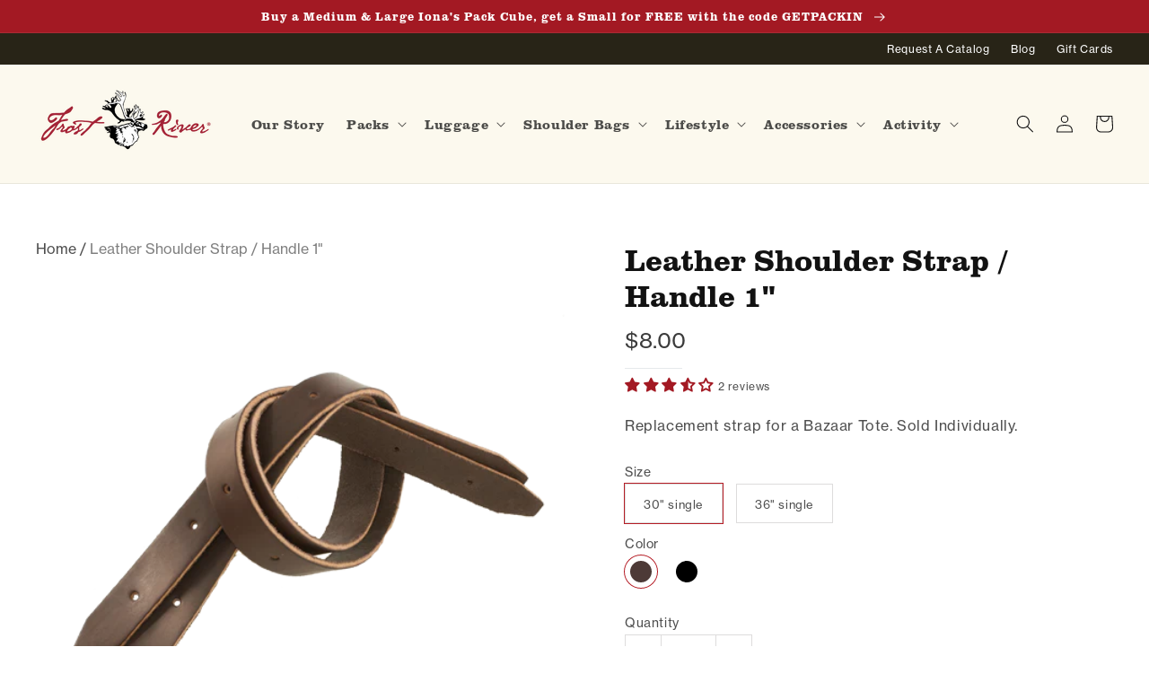

--- FILE ---
content_type: text/html; charset=utf-8
request_url: https://frostriver.com/products/leather-shoulder-strap-handle-1
body_size: 48753
content:
<!doctype html>
<html class="no-js" lang="en">
  <head>
    <meta name="google-site-verification" content="KY2HDWNQKlVblOv0rda02TfsZu3JzJGej45QUG1Fq6c" />
    <meta name="google-site-verification" content="hnFU-d7VyIHHXykwe04YFR9xNqcHX1nLS70E70KSPb8" />
<script>
window.dataLayer = window.dataLayer || [];
window.dataLayer.push({

userType: "visitor",
customer: {
id: "",
lastOrder: "",
orderCount: "",
totalSpent: "",
tags: ""
},

});
</script>
<!-- Google Tag Manager -->
<script>(function(w,d,s,l,i){w[l]=w[l]||[];w[l].push({'gtm.start':
new Date().getTime(),event:'gtm.js'});var f=d.getElementsByTagName(s)[0],
j=d.createElement(s),dl=l!='dataLayer'?'&l='+l:'';j.async=true;j.src=
'https://www.googletagmanager.com/gtm.js?id='+i+dl;f.parentNode.insertBefore(j,f);
})(window,document,'script','dataLayer','GTM-T6V7GSP');</script>
<!-- End Google Tag Manager -->
<!-- Reddit Pixel -->
<script>
!function(w,d){if(!w.rdt){var p=w.rdt=function(){p.sendEvent?p.sendEvent.apply(p,arguments):p.callQueue.push(arguments)};p.callQueue=[];var t=d.createElement("script");t.src="https://www.redditstatic.com/ads/pixel.js",t.async=!0;var s=d.getElementsByTagName("script")[0];s.parentNode.insertBefore(t,s)}}(window,document);rdt('init','a2_fkzfpcv5a0d1');rdt('track', 'PageVisit');
</script>
<!-- DO NOT MODIFY UNLESS TO REPLACE A USER IDENTIFIER -->
<!-- End Reddit Pixel -->

    <!-- Meta Pixel Code -->
<script>
!function(f,b,e,v,n,t,s)
{if(f.fbq)return;n=f.fbq=function(){n.callMethod?
n.callMethod.apply(n,arguments):n.queue.push(arguments)};
if(!f._fbq)f._fbq=n;n.push=n;n.loaded=!0;n.version='2.0';
n.queue=[];t=b.createElement(e);t.async=!0;
t.src=v;s=b.getElementsByTagName(e)[0];
s.parentNode.insertBefore(t,s)}(window, document,'script',
'https://connect.facebook.net/en_US/fbevents.js');
fbq('init', '1834695877014792');
fbq('track', 'PageView');
</script>
<noscript><img height="1" width="1" style="display:none"
src="https://www.facebook.com/tr?id=1834695877014792&ev=PageView&noscript=1"
/></noscript>
<!-- End Meta Pixel Code -->
    
    <meta charset="utf-8">
    <meta http-equiv="X-UA-Compatible" content="IE=edge">
    <meta name="viewport" content="width=device-width,initial-scale=1">
    <meta name="theme-color" content="">
    <link rel="canonical" href="https://frostriver.com/products/leather-shoulder-strap-handle-1">
    <link rel="preconnect" href="https://cdn.shopify.com" crossorigin><link rel="icon" type="image/png" href="//frostriver.com/cdn/shop/files/HenryCaribouFrostRiverFavicon-01.jpg?crop=center&height=32&v=1661268746&width=32"><title>
      Replacement Leather Shoulder Strap 1&quot; width | Frost River
</title>

    
      <meta name="description" content="Premium Bridle Leather Replacement strap in 1&quot; width. Compatible with the Bazaar Tote.">
    

    

<meta property="og:site_name" content="Frost River">
<meta property="og:url" content="https://frostriver.com/products/leather-shoulder-strap-handle-1">
<meta property="og:title" content="Replacement Leather Shoulder Strap 1&quot; width | Frost River">
<meta property="og:type" content="product">
<meta property="og:description" content="Premium Bridle Leather Replacement strap in 1&quot; width. Compatible with the Bazaar Tote."><meta property="og:image" content="http://frostriver.com/cdn/shop/products/p-1264-A831-A832-bazaar-replacement-__35141.png?v=1658173868">
  <meta property="og:image:secure_url" content="https://frostriver.com/cdn/shop/products/p-1264-A831-A832-bazaar-replacement-__35141.png?v=1658173868">
  <meta property="og:image:width" content="500">
  <meta property="og:image:height" content="500"><meta property="og:price:amount" content="8.00">
  <meta property="og:price:currency" content="USD"><meta name="twitter:card" content="summary_large_image">
<meta name="twitter:title" content="Replacement Leather Shoulder Strap 1&quot; width | Frost River">
<meta name="twitter:description" content="Premium Bridle Leather Replacement strap in 1&quot; width. Compatible with the Bazaar Tote.">


    <script src="//frostriver.com/cdn/shop/t/5/assets/global.js?v=24850326154503943211653331090" defer="defer"></script>
    <script>window.performance && window.performance.mark && window.performance.mark('shopify.content_for_header.start');</script><meta name="google-site-verification" content="Eh12KkyDuCeZv8tKo2rMEJKm0nobT-xbPTwsXGBWLlI">
<meta name="facebook-domain-verification" content="nmhfnacxngr6cvgdyp9qvqvudsmjza">
<meta id="shopify-digital-wallet" name="shopify-digital-wallet" content="/36467998852/digital_wallets/dialog">
<meta name="shopify-checkout-api-token" content="486dc3cfb8509c6da517d278a69a86b7">
<meta id="in-context-paypal-metadata" data-shop-id="36467998852" data-venmo-supported="true" data-environment="production" data-locale="en_US" data-paypal-v4="true" data-currency="USD">
<link rel="alternate" type="application/json+oembed" href="https://frostriver.com/products/leather-shoulder-strap-handle-1.oembed">
<script async="async" src="/checkouts/internal/preloads.js?locale=en-US"></script>
<link rel="preconnect" href="https://shop.app" crossorigin="anonymous">
<script async="async" src="https://shop.app/checkouts/internal/preloads.js?locale=en-US&shop_id=36467998852" crossorigin="anonymous"></script>
<script id="apple-pay-shop-capabilities" type="application/json">{"shopId":36467998852,"countryCode":"US","currencyCode":"USD","merchantCapabilities":["supports3DS"],"merchantId":"gid:\/\/shopify\/Shop\/36467998852","merchantName":"Frost River","requiredBillingContactFields":["postalAddress","email","phone"],"requiredShippingContactFields":["postalAddress","email","phone"],"shippingType":"shipping","supportedNetworks":["visa","masterCard","amex","discover","elo","jcb"],"total":{"type":"pending","label":"Frost River","amount":"1.00"},"shopifyPaymentsEnabled":true,"supportsSubscriptions":true}</script>
<script id="shopify-features" type="application/json">{"accessToken":"486dc3cfb8509c6da517d278a69a86b7","betas":["rich-media-storefront-analytics"],"domain":"frostriver.com","predictiveSearch":true,"shopId":36467998852,"locale":"en"}</script>
<script>var Shopify = Shopify || {};
Shopify.shop = "frost-river-trading.myshopify.com";
Shopify.locale = "en";
Shopify.currency = {"active":"USD","rate":"1.0"};
Shopify.country = "US";
Shopify.theme = {"name":"Dawn","id":125347299460,"schema_name":"Dawn","schema_version":"5.0.0","theme_store_id":887,"role":"main"};
Shopify.theme.handle = "null";
Shopify.theme.style = {"id":null,"handle":null};
Shopify.cdnHost = "frostriver.com/cdn";
Shopify.routes = Shopify.routes || {};
Shopify.routes.root = "/";</script>
<script type="module">!function(o){(o.Shopify=o.Shopify||{}).modules=!0}(window);</script>
<script>!function(o){function n(){var o=[];function n(){o.push(Array.prototype.slice.apply(arguments))}return n.q=o,n}var t=o.Shopify=o.Shopify||{};t.loadFeatures=n(),t.autoloadFeatures=n()}(window);</script>
<script>
  window.ShopifyPay = window.ShopifyPay || {};
  window.ShopifyPay.apiHost = "shop.app\/pay";
  window.ShopifyPay.redirectState = null;
</script>
<script id="shop-js-analytics" type="application/json">{"pageType":"product"}</script>
<script defer="defer" async type="module" src="//frostriver.com/cdn/shopifycloud/shop-js/modules/v2/client.init-shop-cart-sync_CGREiBkR.en.esm.js"></script>
<script defer="defer" async type="module" src="//frostriver.com/cdn/shopifycloud/shop-js/modules/v2/chunk.common_Bt2Up4BP.esm.js"></script>
<script type="module">
  await import("//frostriver.com/cdn/shopifycloud/shop-js/modules/v2/client.init-shop-cart-sync_CGREiBkR.en.esm.js");
await import("//frostriver.com/cdn/shopifycloud/shop-js/modules/v2/chunk.common_Bt2Up4BP.esm.js");

  window.Shopify.SignInWithShop?.initShopCartSync?.({"fedCMEnabled":true,"windoidEnabled":true});

</script>
<script>
  window.Shopify = window.Shopify || {};
  if (!window.Shopify.featureAssets) window.Shopify.featureAssets = {};
  window.Shopify.featureAssets['shop-js'] = {"shop-cart-sync":["modules/v2/client.shop-cart-sync_CQNAmp__.en.esm.js","modules/v2/chunk.common_Bt2Up4BP.esm.js"],"init-windoid":["modules/v2/client.init-windoid_BMafEeJe.en.esm.js","modules/v2/chunk.common_Bt2Up4BP.esm.js"],"shop-cash-offers":["modules/v2/client.shop-cash-offers_3d66YIS3.en.esm.js","modules/v2/chunk.common_Bt2Up4BP.esm.js","modules/v2/chunk.modal_Dk0o9ppo.esm.js"],"init-fed-cm":["modules/v2/client.init-fed-cm_B-WG4sqw.en.esm.js","modules/v2/chunk.common_Bt2Up4BP.esm.js"],"shop-toast-manager":["modules/v2/client.shop-toast-manager_DhuhblEJ.en.esm.js","modules/v2/chunk.common_Bt2Up4BP.esm.js"],"shop-button":["modules/v2/client.shop-button_B5xLHL5j.en.esm.js","modules/v2/chunk.common_Bt2Up4BP.esm.js"],"avatar":["modules/v2/client.avatar_BTnouDA3.en.esm.js"],"init-shop-email-lookup-coordinator":["modules/v2/client.init-shop-email-lookup-coordinator_hqFayTDE.en.esm.js","modules/v2/chunk.common_Bt2Up4BP.esm.js"],"init-shop-cart-sync":["modules/v2/client.init-shop-cart-sync_CGREiBkR.en.esm.js","modules/v2/chunk.common_Bt2Up4BP.esm.js"],"shop-login-button":["modules/v2/client.shop-login-button_g5QkWrqe.en.esm.js","modules/v2/chunk.common_Bt2Up4BP.esm.js","modules/v2/chunk.modal_Dk0o9ppo.esm.js"],"pay-button":["modules/v2/client.pay-button_Cuf0bNvL.en.esm.js","modules/v2/chunk.common_Bt2Up4BP.esm.js"],"init-shop-for-new-customer-accounts":["modules/v2/client.init-shop-for-new-customer-accounts_Bxwhl6__.en.esm.js","modules/v2/client.shop-login-button_g5QkWrqe.en.esm.js","modules/v2/chunk.common_Bt2Up4BP.esm.js","modules/v2/chunk.modal_Dk0o9ppo.esm.js"],"init-customer-accounts-sign-up":["modules/v2/client.init-customer-accounts-sign-up_al3d1WE3.en.esm.js","modules/v2/client.shop-login-button_g5QkWrqe.en.esm.js","modules/v2/chunk.common_Bt2Up4BP.esm.js","modules/v2/chunk.modal_Dk0o9ppo.esm.js"],"shop-follow-button":["modules/v2/client.shop-follow-button_B9MutJJO.en.esm.js","modules/v2/chunk.common_Bt2Up4BP.esm.js","modules/v2/chunk.modal_Dk0o9ppo.esm.js"],"checkout-modal":["modules/v2/client.checkout-modal_OBPaeP-J.en.esm.js","modules/v2/chunk.common_Bt2Up4BP.esm.js","modules/v2/chunk.modal_Dk0o9ppo.esm.js"],"init-customer-accounts":["modules/v2/client.init-customer-accounts_Brxa5h1K.en.esm.js","modules/v2/client.shop-login-button_g5QkWrqe.en.esm.js","modules/v2/chunk.common_Bt2Up4BP.esm.js","modules/v2/chunk.modal_Dk0o9ppo.esm.js"],"lead-capture":["modules/v2/client.lead-capture_BBBv1Qpe.en.esm.js","modules/v2/chunk.common_Bt2Up4BP.esm.js","modules/v2/chunk.modal_Dk0o9ppo.esm.js"],"shop-login":["modules/v2/client.shop-login_DoNRI_y4.en.esm.js","modules/v2/chunk.common_Bt2Up4BP.esm.js","modules/v2/chunk.modal_Dk0o9ppo.esm.js"],"payment-terms":["modules/v2/client.payment-terms_BlOJedZ2.en.esm.js","modules/v2/chunk.common_Bt2Up4BP.esm.js","modules/v2/chunk.modal_Dk0o9ppo.esm.js"]};
</script>
<script>(function() {
  var isLoaded = false;
  function asyncLoad() {
    if (isLoaded) return;
    isLoaded = true;
    var urls = ["https:\/\/chimpstatic.com\/mcjs-connected\/js\/users\/b235bd392cafb52972856fb78\/07be000df0bcf24d78d1b728a.js?shop=frost-river-trading.myshopify.com","https:\/\/assets1.adroll.com\/shopify\/latest\/j\/shopify_rolling_bootstrap_v2.js?adroll_adv_id=COSQELL4B5DXZCDOSJMD7L\u0026adroll_pix_id=AGFW4MSVTZHWRNWJXFVFDS\u0026shop=frost-river-trading.myshopify.com","https:\/\/s3.amazonaws.com\/pixelpop\/usercontent\/scripts\/19ad98f3-4481-4bec-b99b-4855074194c0\/pixelpop.js?shop=frost-river-trading.myshopify.com","https:\/\/cdn.logbase.io\/lb-upsell-wrapper.js?shop=frost-river-trading.myshopify.com","https:\/\/id-shop.govx.com\/app\/frost-river-trading.myshopify.com\/govx.js?shop=frost-river-trading.myshopify.com"];
    for (var i = 0; i < urls.length; i++) {
      var s = document.createElement('script');
      s.type = 'text/javascript';
      s.async = true;
      s.src = urls[i];
      var x = document.getElementsByTagName('script')[0];
      x.parentNode.insertBefore(s, x);
    }
  };
  if(window.attachEvent) {
    window.attachEvent('onload', asyncLoad);
  } else {
    window.addEventListener('load', asyncLoad, false);
  }
})();</script>
<script id="__st">var __st={"a":36467998852,"offset":-21600,"reqid":"132932c9-d91f-472e-90e5-5e620b65dac7-1762656035","pageurl":"frostriver.com\/products\/leather-shoulder-strap-handle-1","u":"6a4420cc7cbc","p":"product","rtyp":"product","rid":6907507638404};</script>
<script>window.ShopifyPaypalV4VisibilityTracking = true;</script>
<script id="captcha-bootstrap">!function(){'use strict';const t='contact',e='account',n='new_comment',o=[[t,t],['blogs',n],['comments',n],[t,'customer']],c=[[e,'customer_login'],[e,'guest_login'],[e,'recover_customer_password'],[e,'create_customer']],r=t=>t.map((([t,e])=>`form[action*='/${t}']:not([data-nocaptcha='true']) input[name='form_type'][value='${e}']`)).join(','),a=t=>()=>t?[...document.querySelectorAll(t)].map((t=>t.form)):[];function s(){const t=[...o],e=r(t);return a(e)}const i='password',u='form_key',d=['recaptcha-v3-token','g-recaptcha-response','h-captcha-response',i],f=()=>{try{return window.sessionStorage}catch{return}},m='__shopify_v',_=t=>t.elements[u];function p(t,e,n=!1){try{const o=window.sessionStorage,c=JSON.parse(o.getItem(e)),{data:r}=function(t){const{data:e,action:n}=t;return t[m]||n?{data:e,action:n}:{data:t,action:n}}(c);for(const[e,n]of Object.entries(r))t.elements[e]&&(t.elements[e].value=n);n&&o.removeItem(e)}catch(o){console.error('form repopulation failed',{error:o})}}const l='form_type',E='cptcha';function T(t){t.dataset[E]=!0}const w=window,h=w.document,L='Shopify',v='ce_forms',y='captcha';let A=!1;((t,e)=>{const n=(g='f06e6c50-85a8-45c8-87d0-21a2b65856fe',I='https://cdn.shopify.com/shopifycloud/storefront-forms-hcaptcha/ce_storefront_forms_captcha_hcaptcha.v1.5.2.iife.js',D={infoText:'Protected by hCaptcha',privacyText:'Privacy',termsText:'Terms'},(t,e,n)=>{const o=w[L][v],c=o.bindForm;if(c)return c(t,g,e,D).then(n);var r;o.q.push([[t,g,e,D],n]),r=I,A||(h.body.append(Object.assign(h.createElement('script'),{id:'captcha-provider',async:!0,src:r})),A=!0)});var g,I,D;w[L]=w[L]||{},w[L][v]=w[L][v]||{},w[L][v].q=[],w[L][y]=w[L][y]||{},w[L][y].protect=function(t,e){n(t,void 0,e),T(t)},Object.freeze(w[L][y]),function(t,e,n,w,h,L){const[v,y,A,g]=function(t,e,n){const i=e?o:[],u=t?c:[],d=[...i,...u],f=r(d),m=r(i),_=r(d.filter((([t,e])=>n.includes(e))));return[a(f),a(m),a(_),s()]}(w,h,L),I=t=>{const e=t.target;return e instanceof HTMLFormElement?e:e&&e.form},D=t=>v().includes(t);t.addEventListener('submit',(t=>{const e=I(t);if(!e)return;const n=D(e)&&!e.dataset.hcaptchaBound&&!e.dataset.recaptchaBound,o=_(e),c=g().includes(e)&&(!o||!o.value);(n||c)&&t.preventDefault(),c&&!n&&(function(t){try{if(!f())return;!function(t){const e=f();if(!e)return;const n=_(t);if(!n)return;const o=n.value;o&&e.removeItem(o)}(t);const e=Array.from(Array(32),(()=>Math.random().toString(36)[2])).join('');!function(t,e){_(t)||t.append(Object.assign(document.createElement('input'),{type:'hidden',name:u})),t.elements[u].value=e}(t,e),function(t,e){const n=f();if(!n)return;const o=[...t.querySelectorAll(`input[type='${i}']`)].map((({name:t})=>t)),c=[...d,...o],r={};for(const[a,s]of new FormData(t).entries())c.includes(a)||(r[a]=s);n.setItem(e,JSON.stringify({[m]:1,action:t.action,data:r}))}(t,e)}catch(e){console.error('failed to persist form',e)}}(e),e.submit())}));const S=(t,e)=>{t&&!t.dataset[E]&&(n(t,e.some((e=>e===t))),T(t))};for(const o of['focusin','change'])t.addEventListener(o,(t=>{const e=I(t);D(e)&&S(e,y())}));const B=e.get('form_key'),M=e.get(l),P=B&&M;t.addEventListener('DOMContentLoaded',(()=>{const t=y();if(P)for(const e of t)e.elements[l].value===M&&p(e,B);[...new Set([...A(),...v().filter((t=>'true'===t.dataset.shopifyCaptcha))])].forEach((e=>S(e,t)))}))}(h,new URLSearchParams(w.location.search),n,t,e,['guest_login'])})(!0,!0)}();</script>
<script integrity="sha256-52AcMU7V7pcBOXWImdc/TAGTFKeNjmkeM1Pvks/DTgc=" data-source-attribution="shopify.loadfeatures" defer="defer" src="//frostriver.com/cdn/shopifycloud/storefront/assets/storefront/load_feature-81c60534.js" crossorigin="anonymous"></script>
<script crossorigin="anonymous" defer="defer" src="//frostriver.com/cdn/shopifycloud/storefront/assets/shopify_pay/storefront-65b4c6d7.js?v=20250812"></script>
<script data-source-attribution="shopify.dynamic_checkout.dynamic.init">var Shopify=Shopify||{};Shopify.PaymentButton=Shopify.PaymentButton||{isStorefrontPortableWallets:!0,init:function(){window.Shopify.PaymentButton.init=function(){};var t=document.createElement("script");t.src="https://frostriver.com/cdn/shopifycloud/portable-wallets/latest/portable-wallets.en.js",t.type="module",document.head.appendChild(t)}};
</script>
<script data-source-attribution="shopify.dynamic_checkout.buyer_consent">
  function portableWalletsHideBuyerConsent(e){var t=document.getElementById("shopify-buyer-consent"),n=document.getElementById("shopify-subscription-policy-button");t&&n&&(t.classList.add("hidden"),t.setAttribute("aria-hidden","true"),n.removeEventListener("click",e))}function portableWalletsShowBuyerConsent(e){var t=document.getElementById("shopify-buyer-consent"),n=document.getElementById("shopify-subscription-policy-button");t&&n&&(t.classList.remove("hidden"),t.removeAttribute("aria-hidden"),n.addEventListener("click",e))}window.Shopify?.PaymentButton&&(window.Shopify.PaymentButton.hideBuyerConsent=portableWalletsHideBuyerConsent,window.Shopify.PaymentButton.showBuyerConsent=portableWalletsShowBuyerConsent);
</script>
<script data-source-attribution="shopify.dynamic_checkout.cart.bootstrap">document.addEventListener("DOMContentLoaded",(function(){function t(){return document.querySelector("shopify-accelerated-checkout-cart, shopify-accelerated-checkout")}if(t())Shopify.PaymentButton.init();else{new MutationObserver((function(e,n){t()&&(Shopify.PaymentButton.init(),n.disconnect())})).observe(document.body,{childList:!0,subtree:!0})}}));
</script>
<link id="shopify-accelerated-checkout-styles" rel="stylesheet" media="screen" href="https://frostriver.com/cdn/shopifycloud/portable-wallets/latest/accelerated-checkout-backwards-compat.css" crossorigin="anonymous">
<style id="shopify-accelerated-checkout-cart">
        #shopify-buyer-consent {
  margin-top: 1em;
  display: inline-block;
  width: 100%;
}

#shopify-buyer-consent.hidden {
  display: none;
}

#shopify-subscription-policy-button {
  background: none;
  border: none;
  padding: 0;
  text-decoration: underline;
  font-size: inherit;
  cursor: pointer;
}

#shopify-subscription-policy-button::before {
  box-shadow: none;
}

      </style>
<script id="sections-script" data-sections="header,footer" defer="defer" src="//frostriver.com/cdn/shop/t/5/compiled_assets/scripts.js?20296"></script>
<script>window.performance && window.performance.mark && window.performance.mark('shopify.content_for_header.end');</script>


    <style data-shopify>
      
      
      
      
      

      :root {
        --font-body-family: "neue-haas-grotesk-text", -apple-system, 'Segoe UI', Roboto, 'Helvetica Neue', 'Noto Sans', 'Liberation Sans', Arial, sans-serif, 'Apple Color Emoji', 'Segoe UI Emoji', 'Segoe UI Symbol', 'Noto Color Emoji';
        --font-body-style: normal;
        --font-body-weight: 400;
        --font-body-weight-bold: 700;

        --font-heading-family: "clarendon-urw", Iowan Old Style, Apple Garamond, Baskerville, Times New Roman, Droid Serif, Times, Source Serif Pro, serif, Apple Color Emoji, Segoe UI Emoji, Segoe UI Symbol;
        --font-heading-style: normal;
        --font-heading-weight: 400;

        --font-body-scale: 1.0;
        --font-heading-scale: 1.0;

        --color-base-text: 18, 18, 18;
        --color-shadow: 18, 18, 18;
        --color-base-background-1: 255, 255, 255;
        --color-base-background-2: 252, 249, 238;
        --color-base-solid-button-labels: 255, 255, 255;
        --color-base-outline-button-labels: 163, 25, 35;
        --color-base-accent-1: 40, 36, 23;
        --color-base-accent-2: 163, 25, 35;
        --payment-terms-background-color: #ffffff;

        --gradient-base-background-1: #ffffff;
        --gradient-base-background-2: #fcf9ee;
        --gradient-base-accent-1: #282417;
        --gradient-base-accent-2: #a31923;

        --media-padding: px;
        --media-border-opacity: 0.05;
        --media-border-width: 1px;
        --media-radius: 0px;
        --media-shadow-opacity: 0.0;
        --media-shadow-horizontal-offset: 0px;
        --media-shadow-vertical-offset: 4px;
        --media-shadow-blur-radius: 5px;

        --page-width: 120rem;
        --page-width-margin: 0rem;

        --card-image-padding: 0.0rem;
        --card-corner-radius: 0.0rem;
        --card-text-alignment: left;
        --card-border-width: 0.0rem;
        --card-border-opacity: 0.1;
        --card-shadow-opacity: 0.0;
        --card-shadow-horizontal-offset: 0.0rem;
        --card-shadow-vertical-offset: 0.4rem;
        --card-shadow-blur-radius: 0.5rem;

        --badge-corner-radius: 4.0rem;

        --popup-border-width: 1px;
        --popup-border-opacity: 0.1;
        --popup-corner-radius: 0px;
        --popup-shadow-opacity: 0.1;
        --popup-shadow-horizontal-offset: 0px;
        --popup-shadow-vertical-offset: 4px;
        --popup-shadow-blur-radius: 5px;

        --drawer-border-width: 1px;
        --drawer-border-opacity: 0.1;
        --drawer-shadow-opacity: 0.0;
        --drawer-shadow-horizontal-offset: 0px;
        --drawer-shadow-vertical-offset: 4px;
        --drawer-shadow-blur-radius: 5px;

        --spacing-sections-desktop: 0px;
        --spacing-sections-mobile: 0px;

        --grid-desktop-vertical-spacing: 8px;
        --grid-desktop-horizontal-spacing: 8px;
        --grid-mobile-vertical-spacing: 4px;
        --grid-mobile-horizontal-spacing: 4px;

        --text-boxes-border-opacity: 0.1;
        --text-boxes-border-width: 0px;
        --text-boxes-radius: 0px;
        --text-boxes-shadow-opacity: 0.0;
        --text-boxes-shadow-horizontal-offset: 0px;
        --text-boxes-shadow-vertical-offset: 4px;
        --text-boxes-shadow-blur-radius: 5px;

        --buttons-radius: 0px;
        --buttons-radius-outset: 0px;
        --buttons-border-width: 1px;
        --buttons-border-opacity: 1.0;
        --buttons-shadow-opacity: 0.0;
        --buttons-shadow-horizontal-offset: 0px;
        --buttons-shadow-vertical-offset: 4px;
        --buttons-shadow-blur-radius: 5px;
        --buttons-border-offset: 0px;

        --inputs-radius: 0px;
        --inputs-border-width: 1px;
        --inputs-border-opacity: 0.55;
        --inputs-shadow-opacity: 0.0;
        --inputs-shadow-horizontal-offset: 0px;
        --inputs-margin-offset: 0px;
        --inputs-shadow-vertical-offset: 4px;
        --inputs-shadow-blur-radius: 5px;
        --inputs-radius-outset: 0px;

        --variant-pills-radius: 40px;
        --variant-pills-border-width: 1px;
        --variant-pills-border-opacity: 0.55;
        --variant-pills-shadow-opacity: 0.0;
        --variant-pills-shadow-horizontal-offset: 0px;
        --variant-pills-shadow-vertical-offset: 4px;
        --variant-pills-shadow-blur-radius: 5px;
      }

      *,
      *::before,
      *::after {
        box-sizing: inherit;
      }

      html {
        box-sizing: border-box;
        font-size: calc(var(--font-body-scale) * 62.5%);
        height: 100%;
      }

      body {
        display: grid;
        grid-template-rows: auto auto 1fr auto;
        grid-template-columns: 100%;
        min-height: 100%;
        margin: 0;
        font-size: 1.5rem;
        letter-spacing: 0.06rem;
        line-height: calc(1 + 0.8 / var(--font-body-scale));
        font-family: var(--font-body-family);
        font-style: var(--font-body-style);
        font-weight: var(--font-body-weight);
      }

      @media screen and (min-width: 750px) {
        body {
          font-size: 1.6rem;
        }
      }
    </style>

    <link href="//frostriver.com/cdn/shop/t/5/assets/base.css?v=161508780996372302531660607873" rel="stylesheet" type="text/css" media="all" />
<link rel="stylesheet" href="//frostriver.com/cdn/shop/t/5/assets/component-predictive-search.css?v=165644661289088488651653331086" media="print" onload="this.media='all'"><script>document.documentElement.className = document.documentElement.className.replace('no-js', 'js');
    if (Shopify.designMode) {
      document.documentElement.classList.add('shopify-design-mode');
    }
    </script>
  <!--Gem_Page_Header_Script-->
    


<!--End_Gem_Page_Header_Script-->
  
<!-- Start of Judge.me Core -->
<link rel="dns-prefetch" href="https://cdn.judge.me/">
<script data-cfasync='false' class='jdgm-settings-script'>window.jdgmSettings={"pagination":5,"disable_web_reviews":false,"badge_no_review_text":"No reviews","badge_n_reviews_text":"{{ n }} review/reviews","badge_star_color":"#a31923","hide_badge_preview_if_no_reviews":true,"badge_hide_text":false,"enforce_center_preview_badge":false,"widget_title":"Customer Reviews","widget_open_form_text":"Write a review","widget_close_form_text":"Cancel review","widget_refresh_page_text":"Refresh page","widget_summary_text":"Based on {{ number_of_reviews }} review/reviews","widget_no_review_text":"Be the first to write a review","widget_name_field_text":"Display name","widget_verified_name_field_text":"Verified Name (public)","widget_name_placeholder_text":"Display name","widget_required_field_error_text":"This field is required.","widget_email_field_text":"Email address","widget_verified_email_field_text":"Verified Email (private, can not be edited)","widget_email_placeholder_text":"Your email address","widget_email_field_error_text":"Please enter a valid email address.","widget_rating_field_text":"Rating","widget_review_title_field_text":"Review Title","widget_review_title_placeholder_text":"Give your review a title","widget_review_body_field_text":"Review content","widget_review_body_placeholder_text":"Start writing here...","widget_pictures_field_text":"Picture/Video (optional)","widget_submit_review_text":"Submit Review","widget_submit_verified_review_text":"Submit Verified Review","widget_submit_success_msg_with_auto_publish":"Thank you! Please refresh the page in a few moments to see your review. You can remove or edit your review by logging into \u003ca href='https://judge.me/login' target='_blank' rel='nofollow noopener'\u003eJudge.me\u003c/a\u003e","widget_submit_success_msg_no_auto_publish":"Thank you! Your review will be published as soon as it is approved by the shop admin. You can remove or edit your review by logging into \u003ca href='https://judge.me/login' target='_blank' rel='nofollow noopener'\u003eJudge.me\u003c/a\u003e","widget_show_default_reviews_out_of_total_text":"Showing {{ n_reviews_shown }} out of {{ n_reviews }} reviews.","widget_show_all_link_text":"Show all","widget_show_less_link_text":"Show less","widget_author_said_text":"{{ reviewer_name }} said:","widget_days_text":"{{ n }} days ago","widget_weeks_text":"{{ n }} week/weeks ago","widget_months_text":"{{ n }} month/months ago","widget_years_text":"{{ n }} year/years ago","widget_yesterday_text":"Yesterday","widget_today_text":"Today","widget_replied_text":"\u003e\u003e {{ shop_name }} replied:","widget_read_more_text":"Read more","widget_reviewer_name_as_initial":"","widget_rating_filter_color":"","widget_rating_filter_see_all_text":"See all reviews","widget_sorting_most_recent_text":"Most Recent","widget_sorting_highest_rating_text":"Highest Rating","widget_sorting_lowest_rating_text":"Lowest Rating","widget_sorting_with_pictures_text":"Only Pictures","widget_sorting_most_helpful_text":"Most Helpful","widget_open_question_form_text":"Ask a question","widget_reviews_subtab_text":"Reviews","widget_questions_subtab_text":"Questions","widget_question_label_text":"Question","widget_answer_label_text":"Answer","widget_question_placeholder_text":"Write your question here","widget_submit_question_text":"Submit Question","widget_question_submit_success_text":"Thank you for your question! We will notify you once it gets answered.","widget_star_color":"#a31923","verified_badge_text":"Verified","verified_badge_bg_color":"","verified_badge_text_color":"","verified_badge_placement":"left-of-reviewer-name","widget_review_max_height":"","widget_hide_border":false,"widget_social_share":false,"widget_thumb":false,"widget_review_location_show":false,"widget_location_format":"country_iso_code","all_reviews_include_out_of_store_products":true,"all_reviews_out_of_store_text":"(out of store)","all_reviews_pagination":100,"all_reviews_product_name_prefix_text":"about","enable_review_pictures":true,"enable_question_anwser":false,"widget_theme":"","review_date_format":"mm/dd/yyyy","default_sort_method":"most-recent","widget_product_reviews_subtab_text":"Product Reviews","widget_shop_reviews_subtab_text":"Shop Reviews","widget_other_products_reviews_text":"Reviews for other products","widget_store_reviews_subtab_text":"Store reviews","widget_no_store_reviews_text":"This store hasn't received any reviews yet","widget_web_restriction_product_reviews_text":"This product hasn't received any reviews yet","widget_no_items_text":"No items found","widget_show_more_text":"Show more","widget_write_a_store_review_text":"Write a Store Review","widget_other_languages_heading":"Reviews in Other Languages","widget_translate_review_text":"Translate review to {{ language }}","widget_translating_review_text":"Translating...","widget_show_original_translation_text":"Show original ({{ language }})","widget_translate_review_failed_text":"Review couldn't be translated.","widget_translate_review_retry_text":"Retry","widget_translate_review_try_again_later_text":"Try again later","show_product_url_for_grouped_product":false,"widget_sorting_pictures_first_text":"Pictures First","show_pictures_on_all_rev_page_mobile":false,"show_pictures_on_all_rev_page_desktop":false,"floating_tab_hide_mobile_install_preference":false,"floating_tab_button_name":"★ Reviews","floating_tab_title":"Let customers speak for us","floating_tab_button_color":"","floating_tab_button_background_color":"","floating_tab_url":"","floating_tab_url_enabled":false,"floating_tab_tab_style":"text","all_reviews_text_badge_text":"Customers rate us {{ shop.metafields.judgeme.all_reviews_rating | round: 1 }}/5 based on {{ shop.metafields.judgeme.all_reviews_count }} reviews.","all_reviews_text_badge_text_branded_style":"{{ shop.metafields.judgeme.all_reviews_rating | round: 1 }} out of 5 stars based on {{ shop.metafields.judgeme.all_reviews_count }} reviews","is_all_reviews_text_badge_a_link":false,"show_stars_for_all_reviews_text_badge":false,"all_reviews_text_badge_url":"","all_reviews_text_style":"text","all_reviews_text_color_style":"judgeme_brand_color","all_reviews_text_color":"#108474","all_reviews_text_show_jm_brand":true,"featured_carousel_show_header":true,"featured_carousel_title":"Let customers speak for us","testimonials_carousel_title":"Customers are saying","videos_carousel_title":"Real customer stories","cards_carousel_title":"Customers are saying","featured_carousel_count_text":"from {{ n }} reviews","featured_carousel_add_link_to_all_reviews_page":false,"featured_carousel_url":"","featured_carousel_show_images":true,"featured_carousel_autoslide_interval":5,"featured_carousel_arrows_on_the_sides":false,"featured_carousel_height":250,"featured_carousel_width":80,"featured_carousel_image_size":0,"featured_carousel_image_height":250,"featured_carousel_arrow_color":"#eeeeee","verified_count_badge_style":"vintage","verified_count_badge_orientation":"horizontal","verified_count_badge_color_style":"judgeme_brand_color","verified_count_badge_color":"#108474","is_verified_count_badge_a_link":false,"verified_count_badge_url":"","verified_count_badge_show_jm_brand":true,"widget_rating_preset_default":5,"widget_first_sub_tab":"product-reviews","widget_show_histogram":false,"widget_histogram_use_custom_color":false,"widget_pagination_use_custom_color":false,"widget_star_use_custom_color":true,"widget_verified_badge_use_custom_color":false,"widget_write_review_use_custom_color":false,"picture_reminder_submit_button":"Upload Pictures","enable_review_videos":false,"mute_video_by_default":false,"widget_sorting_videos_first_text":"Videos First","widget_review_pending_text":"Pending","featured_carousel_items_for_large_screen":3,"social_share_options_order":"Facebook,Twitter","remove_microdata_snippet":true,"disable_json_ld":false,"enable_json_ld_products":false,"preview_badge_show_question_text":false,"preview_badge_no_question_text":"No questions","preview_badge_n_question_text":"{{ number_of_questions }} question/questions","qa_badge_show_icon":false,"qa_badge_position":"same-row","remove_judgeme_branding":true,"widget_add_search_bar":false,"widget_search_bar_placeholder":"Search","widget_sorting_verified_only_text":"Verified only","featured_carousel_theme":"default","featured_carousel_show_rating":true,"featured_carousel_show_title":true,"featured_carousel_show_body":true,"featured_carousel_show_date":false,"featured_carousel_show_reviewer":true,"featured_carousel_show_product":false,"featured_carousel_header_background_color":"#108474","featured_carousel_header_text_color":"#ffffff","featured_carousel_name_product_separator":"reviewed","featured_carousel_full_star_background":"#108474","featured_carousel_empty_star_background":"#dadada","featured_carousel_vertical_theme_background":"#f9fafb","featured_carousel_verified_badge_enable":false,"featured_carousel_verified_badge_color":"#108474","featured_carousel_border_style":"round","featured_carousel_review_line_length_limit":3,"featured_carousel_more_reviews_button_text":"Read more reviews","featured_carousel_view_product_button_text":"View product","all_reviews_page_load_reviews_on":"scroll","all_reviews_page_load_more_text":"Load More Reviews","disable_fb_tab_reviews":false,"enable_ajax_cdn_cache":false,"widget_public_name_text":"displayed publicly like","default_reviewer_name":"John Smith","default_reviewer_name_has_non_latin":true,"widget_reviewer_anonymous":"Anonymous","medals_widget_title":"Judge.me Review Medals","medals_widget_background_color":"#f9fafb","medals_widget_position":"footer_all_pages","medals_widget_border_color":"#f9fafb","medals_widget_verified_text_position":"left","medals_widget_use_monochromatic_version":false,"medals_widget_elements_color":"#108474","show_reviewer_avatar":true,"widget_invalid_yt_video_url_error_text":"Not a YouTube video URL","widget_max_length_field_error_text":"Please enter no more than {0} characters.","widget_show_country_flag":false,"widget_show_collected_via_shop_app":true,"widget_verified_by_shop_badge_style":"light","widget_verified_by_shop_text":"Verified by Shop","widget_show_photo_gallery":false,"widget_load_with_code_splitting":true,"widget_ugc_install_preference":false,"widget_ugc_title":"Made by us, Shared by you","widget_ugc_subtitle":"Tag us to see your picture featured in our page","widget_ugc_arrows_color":"#ffffff","widget_ugc_primary_button_text":"Buy Now","widget_ugc_primary_button_background_color":"#108474","widget_ugc_primary_button_text_color":"#ffffff","widget_ugc_primary_button_border_width":"0","widget_ugc_primary_button_border_style":"none","widget_ugc_primary_button_border_color":"#108474","widget_ugc_primary_button_border_radius":"25","widget_ugc_secondary_button_text":"Load More","widget_ugc_secondary_button_background_color":"#ffffff","widget_ugc_secondary_button_text_color":"#108474","widget_ugc_secondary_button_border_width":"2","widget_ugc_secondary_button_border_style":"solid","widget_ugc_secondary_button_border_color":"#108474","widget_ugc_secondary_button_border_radius":"25","widget_ugc_reviews_button_text":"View Reviews","widget_ugc_reviews_button_background_color":"#ffffff","widget_ugc_reviews_button_text_color":"#108474","widget_ugc_reviews_button_border_width":"2","widget_ugc_reviews_button_border_style":"solid","widget_ugc_reviews_button_border_color":"#108474","widget_ugc_reviews_button_border_radius":"25","widget_ugc_reviews_button_link_to":"judgeme-reviews-page","widget_ugc_show_post_date":true,"widget_ugc_max_width":"800","widget_rating_metafield_value_type":true,"widget_primary_color":"#108474","widget_enable_secondary_color":false,"widget_secondary_color":"#edf5f5","widget_summary_average_rating_text":"{{ average_rating }} out of 5","widget_media_grid_title":"Customer photos \u0026 videos","widget_media_grid_see_more_text":"See more","widget_round_style":false,"widget_show_product_medals":true,"widget_verified_by_judgeme_text":"Verified by Judge.me","widget_show_store_medals":true,"widget_verified_by_judgeme_text_in_store_medals":"Verified by Judge.me","widget_media_field_exceed_quantity_message":"Sorry, we can only accept {{ max_media }} for one review.","widget_media_field_exceed_limit_message":"{{ file_name }} is too large, please select a {{ media_type }} less than {{ size_limit }}MB.","widget_review_submitted_text":"Review Submitted!","widget_question_submitted_text":"Question Submitted!","widget_close_form_text_question":"Cancel","widget_write_your_answer_here_text":"Write your answer here","widget_enabled_branded_link":true,"widget_show_collected_by_judgeme":false,"widget_reviewer_name_color":"","widget_write_review_text_color":"","widget_write_review_bg_color":"","widget_collected_by_judgeme_text":"collected by Judge.me","widget_pagination_type":"standard","widget_load_more_text":"Load More","widget_load_more_color":"#108474","widget_full_review_text":"Full Review","widget_read_more_reviews_text":"Read More Reviews","widget_read_questions_text":"Read Questions","widget_questions_and_answers_text":"Questions \u0026 Answers","widget_verified_by_text":"Verified by","widget_verified_text":"Verified","widget_number_of_reviews_text":"{{ number_of_reviews }} reviews","widget_back_button_text":"Back","widget_next_button_text":"Next","widget_custom_forms_filter_button":"Filters","custom_forms_style":"vertical","widget_show_review_information":false,"how_reviews_are_collected":"How reviews are collected?","widget_show_review_keywords":false,"widget_gdpr_statement":"How we use your data: We'll only contact you about the review you left, and only if necessary. By submitting your review, you agree to Judge.me's \u003ca href='https://judge.me/terms' target='_blank' rel='nofollow noopener'\u003eterms\u003c/a\u003e, \u003ca href='https://judge.me/privacy' target='_blank' rel='nofollow noopener'\u003eprivacy\u003c/a\u003e and \u003ca href='https://judge.me/content-policy' target='_blank' rel='nofollow noopener'\u003econtent\u003c/a\u003e policies.","widget_multilingual_sorting_enabled":false,"widget_translate_review_content_enabled":false,"widget_translate_review_content_method":"manual","popup_widget_review_selection":"automatically_with_pictures","popup_widget_round_border_style":true,"popup_widget_show_title":true,"popup_widget_show_body":true,"popup_widget_show_reviewer":false,"popup_widget_show_product":true,"popup_widget_show_pictures":true,"popup_widget_use_review_picture":true,"popup_widget_show_on_home_page":true,"popup_widget_show_on_product_page":true,"popup_widget_show_on_collection_page":true,"popup_widget_show_on_cart_page":true,"popup_widget_position":"bottom_left","popup_widget_first_review_delay":5,"popup_widget_duration":5,"popup_widget_interval":5,"popup_widget_review_count":5,"popup_widget_hide_on_mobile":true,"review_snippet_widget_round_border_style":true,"review_snippet_widget_card_color":"#FFFFFF","review_snippet_widget_slider_arrows_background_color":"#FFFFFF","review_snippet_widget_slider_arrows_color":"#000000","review_snippet_widget_star_color":"#108474","show_product_variant":false,"all_reviews_product_variant_label_text":"Variant: ","widget_show_verified_branding":false,"widget_show_review_title_input":true,"redirect_reviewers_invited_via_email":"review_widget","request_store_review_after_product_review":false,"request_review_other_products_in_order":false,"review_form_color_scheme":"default","review_form_corner_style":"square","review_form_star_color":{},"review_form_text_color":"#333333","review_form_background_color":"#ffffff","review_form_field_background_color":"#fafafa","review_form_button_color":{},"review_form_button_text_color":"#ffffff","review_form_modal_overlay_color":"#000000","review_content_screen_title_text":"How would you rate this product?","review_content_introduction_text":"We would love it if you would share a bit about your experience.","show_review_guidance_text":true,"one_star_review_guidance_text":"Poor","five_star_review_guidance_text":"Great","customer_information_screen_title_text":"About you","customer_information_introduction_text":"Please tell us more about you.","custom_questions_screen_title_text":"Your experience in more detail","custom_questions_introduction_text":"Here are a few questions to help us understand more about your experience.","review_submitted_screen_title_text":"Thanks for your review!","review_submitted_screen_thank_you_text":"We are processing it and it will appear on the store soon.","review_submitted_screen_email_verification_text":"Please confirm your email by clicking the link we just sent you. This helps us keep reviews authentic.","review_submitted_request_store_review_text":"Would you like to share your experience of shopping with us?","review_submitted_review_other_products_text":"Would you like to review these products?","store_review_screen_title_text":"Would you like to share your experience of shopping with us?","store_review_introduction_text":"We value your feedback and use it to improve. Please share any thoughts or suggestions you have.","reviewer_media_screen_title_picture_text":"Share a picture","reviewer_media_introduction_picture_text":"Upload a photo to support your review.","reviewer_media_screen_title_video_text":"Share a video","reviewer_media_introduction_video_text":"Upload a video to support your review.","reviewer_media_screen_title_picture_or_video_text":"Share a picture or video","reviewer_media_introduction_picture_or_video_text":"Upload a photo or video to support your review.","reviewer_media_youtube_url_text":"Paste your Youtube URL here","advanced_settings_next_step_button_text":"Next","advanced_settings_close_review_button_text":"Close","modal_write_review_flow":false,"write_review_flow_required_text":"Required","write_review_flow_privacy_message_text":"We respect your privacy.","write_review_flow_anonymous_text":"Post review as anonymous","write_review_flow_visibility_text":"This won't be visible to other customers.","write_review_flow_multiple_selection_help_text":"Select as many as you like","write_review_flow_single_selection_help_text":"Select one option","write_review_flow_required_field_error_text":"This field is required","write_review_flow_invalid_email_error_text":"Please enter a valid email address","write_review_flow_max_length_error_text":"Max. {{ max_length }} characters.","write_review_flow_media_upload_text":"\u003cb\u003eClick to upload\u003c/b\u003e or drag and drop","write_review_flow_gdpr_statement":"We'll only contact you about your review if necessary. By submitting your review, you agree to our \u003ca href='https://judge.me/terms' target='_blank' rel='nofollow noopener'\u003eterms and conditions\u003c/a\u003e and \u003ca href='https://judge.me/privacy' target='_blank' rel='nofollow noopener'\u003eprivacy policy\u003c/a\u003e.","rating_only_reviews_enabled":false,"show_negative_reviews_help_screen":false,"new_review_flow_help_screen_rating_threshold":3,"negative_review_resolution_screen_title_text":"Tell us more","negative_review_resolution_text":"Your experience matters to us. If there were issues with your purchase, we're here to help. Feel free to reach out to us, we'd love the opportunity to make things right.","negative_review_resolution_button_text":"Contact us","negative_review_resolution_proceed_with_review_text":"Leave a review","negative_review_resolution_subject":"Issue with purchase from {{ shop_name }}.{{ order_name }}","preview_badge_collection_page_install_status":false,"widget_review_custom_css":"","preview_badge_custom_css":"","preview_badge_stars_count":"5-stars","featured_carousel_custom_css":"","floating_tab_custom_css":"","all_reviews_widget_custom_css":"","medals_widget_custom_css":"","verified_badge_custom_css":"","all_reviews_text_custom_css":"","transparency_badges_collected_via_store_invite":false,"transparency_badges_from_another_provider":false,"transparency_badges_collected_from_store_visitor":false,"transparency_badges_collected_by_verified_review_provider":false,"transparency_badges_earned_reward":false,"transparency_badges_collected_via_store_invite_text":"Review collected via store invitation","transparency_badges_from_another_provider_text":"Review collected from another provider","transparency_badges_collected_from_store_visitor_text":"Review collected from a store visitor","transparency_badges_written_in_google_text":"Review written in Google","transparency_badges_written_in_etsy_text":"Review written in Etsy","transparency_badges_written_in_shop_app_text":"Review written in Shop App","transparency_badges_earned_reward_text":"Review earned a reward for future purchase","checkout_comment_extension_title_on_product_page":"Customer Comments","checkout_comment_extension_num_latest_comment_show":5,"checkout_comment_extension_format":"name_and_timestamp","checkout_comment_customer_name":"last_initial","checkout_comment_comment_notification":true,"preview_badge_collection_page_install_preference":true,"preview_badge_home_page_install_preference":false,"preview_badge_product_page_install_preference":true,"review_widget_install_preference":"","review_carousel_install_preference":false,"floating_reviews_tab_install_preference":"none","verified_reviews_count_badge_install_preference":false,"all_reviews_text_install_preference":false,"review_widget_best_location":true,"judgeme_medals_install_preference":false,"review_widget_revamp_enabled":false,"review_widget_qna_enabled":false,"review_widget_header_theme":"default","review_widget_widget_title_enabled":true,"review_widget_header_text_size":"medium","review_widget_header_text_weight":"regular","review_widget_average_rating_style":"compact","review_widget_bar_chart_enabled":true,"review_widget_bar_chart_type":"numbers","review_widget_bar_chart_style":"standard","review_widget_reviews_section_theme":"default","review_widget_image_style":"thumbnails","review_widget_review_image_ratio":"square","review_widget_stars_size":"medium","review_widget_verified_badge":"bold_badge","review_widget_review_title_text_size":"medium","review_widget_review_text_size":"medium","review_widget_review_text_length":"medium","review_widget_number_of_columns_desktop":3,"review_widget_carousel_transition_speed":5,"review_widget_custom_questions_answers_display":"always","review_widget_button_text_color":"#FFFFFF","review_widget_text_color":"#000000","review_widget_lighter_text_color":"#7B7B7B","review_widget_corner_styling":"soft","review_widget_review_word_singular":"Review","review_widget_review_word_plural":"Reviews","review_widget_voting_label":"Helpful?","review_widget_shop_reply_label":"Reply from {{ shop_name }}:","review_widget_filters_title":"Filters","qna_widget_question_word_singular":"Question","qna_widget_question_word_plural":"Questions","qna_widget_answer_reply_label":"Answer from {{ answerer_name }}:","qna_content_screen_title_text":"Ask a question about this product","qna_widget_question_required_field_error_text":"Please enter your question.","qna_widget_flow_gdpr_statement":"We'll only contact you about your question if necessary. By submitting your question, you agree to our \u003ca href='https://judge.me/terms' target='_blank' rel='nofollow noopener'\u003eterms and conditions\u003c/a\u003e and \u003ca href='https://judge.me/privacy' target='_blank' rel='nofollow noopener'\u003eprivacy policy\u003c/a\u003e.","qna_widget_question_submitted_text":"Thanks for your question!","qna_widget_close_form_text_question":"Close","qna_widget_question_submit_success_text":"We’ll notify you by email when your question is answered.","platform":"shopify","branding_url":"https://app.judge.me/reviews","branding_text":"Powered by Judge.me","locale":"en","reply_name":"Frost River","widget_version":"2.1","footer":true,"autopublish":true,"review_dates":true,"enable_custom_form":false,"shop_use_review_site":false,"shop_locale":"en","enable_multi_locales_translations":false,"show_review_title_input":true,"review_verification_email_status":"always","can_be_branded":true,"reply_name_text":"Frost River"};</script> <style class='jdgm-settings-style'>.jdgm-xx{left:0}:not(.jdgm-prev-badge__stars)>.jdgm-star{color:#a31923}.jdgm-histogram .jdgm-star.jdgm-star{color:#a31923}.jdgm-preview-badge .jdgm-star.jdgm-star{color:#a31923}.jdgm-prev-badge[data-average-rating='0.00']{display:none !important}.jdgm-author-all-initials{display:none !important}.jdgm-author-last-initial{display:none !important}.jdgm-rev-widg__title{visibility:hidden}.jdgm-rev-widg__summary-text{visibility:hidden}.jdgm-prev-badge__text{visibility:hidden}.jdgm-rev__replier:before{content:'Frost River'}.jdgm-rev__prod-link-prefix:before{content:'about'}.jdgm-rev__variant-label:before{content:'Variant: '}.jdgm-rev__out-of-store-text:before{content:'(out of store)'}@media only screen and (min-width: 768px){.jdgm-rev__pics .jdgm-rev_all-rev-page-picture-separator,.jdgm-rev__pics .jdgm-rev__product-picture{display:none}}@media only screen and (max-width: 768px){.jdgm-rev__pics .jdgm-rev_all-rev-page-picture-separator,.jdgm-rev__pics .jdgm-rev__product-picture{display:none}}.jdgm-preview-badge[data-template="index"]{display:none !important}.jdgm-verified-count-badget[data-from-snippet="true"]{display:none !important}.jdgm-carousel-wrapper[data-from-snippet="true"]{display:none !important}.jdgm-all-reviews-text[data-from-snippet="true"]{display:none !important}.jdgm-medals-section[data-from-snippet="true"]{display:none !important}.jdgm-ugc-media-wrapper[data-from-snippet="true"]{display:none !important}.jdgm-histogram{display:none !important}.jdgm-widget .jdgm-sort-dropdown-wrapper{margin-top:12px}
</style> <style class='jdgm-settings-style'></style>

  
  
  
  <style class='jdgm-miracle-styles'>
  @-webkit-keyframes jdgm-spin{0%{-webkit-transform:rotate(0deg);-ms-transform:rotate(0deg);transform:rotate(0deg)}100%{-webkit-transform:rotate(359deg);-ms-transform:rotate(359deg);transform:rotate(359deg)}}@keyframes jdgm-spin{0%{-webkit-transform:rotate(0deg);-ms-transform:rotate(0deg);transform:rotate(0deg)}100%{-webkit-transform:rotate(359deg);-ms-transform:rotate(359deg);transform:rotate(359deg)}}@font-face{font-family:'JudgemeStar';src:url("[data-uri]") format("woff");font-weight:normal;font-style:normal}.jdgm-star{font-family:'JudgemeStar';display:inline !important;text-decoration:none !important;padding:0 4px 0 0 !important;margin:0 !important;font-weight:bold;opacity:1;-webkit-font-smoothing:antialiased;-moz-osx-font-smoothing:grayscale}.jdgm-star:hover{opacity:1}.jdgm-star:last-of-type{padding:0 !important}.jdgm-star.jdgm--on:before{content:"\e000"}.jdgm-star.jdgm--off:before{content:"\e001"}.jdgm-star.jdgm--half:before{content:"\e002"}.jdgm-widget *{margin:0;line-height:1.4;-webkit-box-sizing:border-box;-moz-box-sizing:border-box;box-sizing:border-box;-webkit-overflow-scrolling:touch}.jdgm-hidden{display:none !important;visibility:hidden !important}.jdgm-temp-hidden{display:none}.jdgm-spinner{width:40px;height:40px;margin:auto;border-radius:50%;border-top:2px solid #eee;border-right:2px solid #eee;border-bottom:2px solid #eee;border-left:2px solid #ccc;-webkit-animation:jdgm-spin 0.8s infinite linear;animation:jdgm-spin 0.8s infinite linear}.jdgm-prev-badge{display:block !important}

</style>


  
  
   


<script data-cfasync='false' class='jdgm-script'>
!function(e){window.jdgm=window.jdgm||{},jdgm.CDN_HOST="https://cdn.judge.me/",
jdgm.docReady=function(d){(e.attachEvent?"complete"===e.readyState:"loading"!==e.readyState)?
setTimeout(d,0):e.addEventListener("DOMContentLoaded",d)},jdgm.loadCSS=function(d,t,o,s){
!o&&jdgm.loadCSS.requestedUrls.indexOf(d)>=0||(jdgm.loadCSS.requestedUrls.push(d),
(s=e.createElement("link")).rel="stylesheet",s.class="jdgm-stylesheet",s.media="nope!",
s.href=d,s.onload=function(){this.media="all",t&&setTimeout(t)},e.body.appendChild(s))},
jdgm.loadCSS.requestedUrls=[],jdgm.docReady(function(){(window.jdgmLoadCSS||e.querySelectorAll(
".jdgm-widget, .jdgm-all-reviews-page").length>0)&&(jdgmSettings.widget_load_with_code_splitting?
parseFloat(jdgmSettings.widget_version)>=3?jdgm.loadCSS(jdgm.CDN_HOST+"widget_v3/base.css"):
jdgm.loadCSS(jdgm.CDN_HOST+"widget/base.css"):jdgm.loadCSS(jdgm.CDN_HOST+"shopify_v2.css"))})}(document);
</script>
<script async data-cfasync="false" type="text/javascript" src="https://cdn.judge.me/loader.js"></script>

<noscript><link rel="stylesheet" type="text/css" media="all" href="https://cdn.judge.me/shopify_v2.css"></noscript>
<!-- End of Judge.me Core -->



	
    
    <script src="//frostriver.com/cdn/shop/t/5/assets/magic360.js?v=25530897610311059251661447988" type="text/javascript"></script>
    <link href="//frostriver.com/cdn/shop/t/5/assets/magic360.css?v=72321500022873302581659118470" rel="stylesheet" type="text/css" media="all" />
    <link href="//frostriver.com/cdn/shop/t/5/assets/magic360.additional.css?v=110683115464853971621660152184" rel="stylesheet" type="text/css" media="all" />
    <script type="text/javascript">
    Magic360.options = {
		'autospin-direction':'clockwise',
		'columns':96,
		'rows':1,
		'magnify':true,
		'magnifier-width':'60%',
		'magnifier-shape':'inner',
		'fullscreen':true,
		'spin':'drag',
		'speed':50,
		'mousewheel-step':1,
		'autospin-speed':4000,
		'smoothing':true,
		'autospin':'once',
		'autospin-start':'load,hover',
		'autospin-stop':'click',
		'initialize-on':'load',
		'start-column':1,
		'start-row':'auto',
		'loop-column':true,
		'loop-row':false,
		'reverse-column':false,
		'reverse-row':false,
		'column-increment':1,
		'row-increment':1,
		'hint':true
    }
    Magic360.lang = {
		'loading-text':'Loading...',
		'fullscreen-loading-text':'Loading large spin...',
		'hint-text':'Drag to spin',
		'mobile-hint-text':'Swipe to spin'
    }
    </script>
    



     <! — Google Tag Manager Product Datalayer -->
     <script type="text/javascript">
window.dataLayer = window.dataLayer || [];
window.appStart = function(){

window.productPageHandle = function(){
var productName = "Leather Shoulder Strap / Handle 1";
var productId = "6907507638404";
var productPrice = "8.00";
var productBrand = "Superior Tech";
var productCollection = "Gifts Under $95"
window.dataLayer.push({
event: 'productDetail',
productName: productName,
productId: productId,
productPrice: productPrice,
productBrand: productBrand,
productCategory: productCollection,
});
};

productPageHandle()

}
appStart();
</script>

    <! — Google Ads Dynamic Remarketing -->
<!-- Global site tag (gtag.js) - Google Ads: 4945785871 -->
<script async src="https://www.googletagmanager.com/gtag/js?id=AW-993254319"></script>
<script>
 window.dataLayer = window.dataLayer || [];
 function gtag(){dataLayer.push(arguments);}
 gtag('js', new Date());
<!-- Event snippet for dynamic remarketing -->
gtag('config', 'AW-993254319');
</script>

<script>
 gtag('event', 'view_item', {
 'send_to': 'AW-993254319',
 'ecomm_pagetype': 'product',
 'ecomm_prodid': '6907507638404',
 'ecomm_totalvalue': '8.00'
 });
</script>




    

  









    

    
  
<!-- BEGIN app block: shopify://apps/judge-me-reviews/blocks/judgeme_core/61ccd3b1-a9f2-4160-9fe9-4fec8413e5d8 --><!-- Start of Judge.me Core -->




<link rel="dns-prefetch" href="https://cdnwidget.judge.me">
<link rel="dns-prefetch" href="https://cdn.judge.me">
<link rel="dns-prefetch" href="https://cdn1.judge.me">
<link rel="dns-prefetch" href="https://api.judge.me">

<script data-cfasync='false' class='jdgm-settings-script'>window.jdgmSettings={"pagination":5,"disable_web_reviews":false,"badge_no_review_text":"No reviews","badge_n_reviews_text":"{{ n }} review/reviews","badge_star_color":"#a31923","hide_badge_preview_if_no_reviews":true,"badge_hide_text":false,"enforce_center_preview_badge":false,"widget_title":"Customer Reviews","widget_open_form_text":"Write a review","widget_close_form_text":"Cancel review","widget_refresh_page_text":"Refresh page","widget_summary_text":"Based on {{ number_of_reviews }} review/reviews","widget_no_review_text":"Be the first to write a review","widget_name_field_text":"Display name","widget_verified_name_field_text":"Verified Name (public)","widget_name_placeholder_text":"Display name","widget_required_field_error_text":"This field is required.","widget_email_field_text":"Email address","widget_verified_email_field_text":"Verified Email (private, can not be edited)","widget_email_placeholder_text":"Your email address","widget_email_field_error_text":"Please enter a valid email address.","widget_rating_field_text":"Rating","widget_review_title_field_text":"Review Title","widget_review_title_placeholder_text":"Give your review a title","widget_review_body_field_text":"Review content","widget_review_body_placeholder_text":"Start writing here...","widget_pictures_field_text":"Picture/Video (optional)","widget_submit_review_text":"Submit Review","widget_submit_verified_review_text":"Submit Verified Review","widget_submit_success_msg_with_auto_publish":"Thank you! Please refresh the page in a few moments to see your review. You can remove or edit your review by logging into \u003ca href='https://judge.me/login' target='_blank' rel='nofollow noopener'\u003eJudge.me\u003c/a\u003e","widget_submit_success_msg_no_auto_publish":"Thank you! Your review will be published as soon as it is approved by the shop admin. You can remove or edit your review by logging into \u003ca href='https://judge.me/login' target='_blank' rel='nofollow noopener'\u003eJudge.me\u003c/a\u003e","widget_show_default_reviews_out_of_total_text":"Showing {{ n_reviews_shown }} out of {{ n_reviews }} reviews.","widget_show_all_link_text":"Show all","widget_show_less_link_text":"Show less","widget_author_said_text":"{{ reviewer_name }} said:","widget_days_text":"{{ n }} days ago","widget_weeks_text":"{{ n }} week/weeks ago","widget_months_text":"{{ n }} month/months ago","widget_years_text":"{{ n }} year/years ago","widget_yesterday_text":"Yesterday","widget_today_text":"Today","widget_replied_text":"\u003e\u003e {{ shop_name }} replied:","widget_read_more_text":"Read more","widget_reviewer_name_as_initial":"","widget_rating_filter_color":"","widget_rating_filter_see_all_text":"See all reviews","widget_sorting_most_recent_text":"Most Recent","widget_sorting_highest_rating_text":"Highest Rating","widget_sorting_lowest_rating_text":"Lowest Rating","widget_sorting_with_pictures_text":"Only Pictures","widget_sorting_most_helpful_text":"Most Helpful","widget_open_question_form_text":"Ask a question","widget_reviews_subtab_text":"Reviews","widget_questions_subtab_text":"Questions","widget_question_label_text":"Question","widget_answer_label_text":"Answer","widget_question_placeholder_text":"Write your question here","widget_submit_question_text":"Submit Question","widget_question_submit_success_text":"Thank you for your question! We will notify you once it gets answered.","widget_star_color":"#a31923","verified_badge_text":"Verified","verified_badge_bg_color":"","verified_badge_text_color":"","verified_badge_placement":"left-of-reviewer-name","widget_review_max_height":"","widget_hide_border":false,"widget_social_share":false,"widget_thumb":false,"widget_review_location_show":false,"widget_location_format":"country_iso_code","all_reviews_include_out_of_store_products":true,"all_reviews_out_of_store_text":"(out of store)","all_reviews_pagination":100,"all_reviews_product_name_prefix_text":"about","enable_review_pictures":true,"enable_question_anwser":false,"widget_theme":"","review_date_format":"mm/dd/yyyy","default_sort_method":"most-recent","widget_product_reviews_subtab_text":"Product Reviews","widget_shop_reviews_subtab_text":"Shop Reviews","widget_other_products_reviews_text":"Reviews for other products","widget_store_reviews_subtab_text":"Store reviews","widget_no_store_reviews_text":"This store hasn't received any reviews yet","widget_web_restriction_product_reviews_text":"This product hasn't received any reviews yet","widget_no_items_text":"No items found","widget_show_more_text":"Show more","widget_write_a_store_review_text":"Write a Store Review","widget_other_languages_heading":"Reviews in Other Languages","widget_translate_review_text":"Translate review to {{ language }}","widget_translating_review_text":"Translating...","widget_show_original_translation_text":"Show original ({{ language }})","widget_translate_review_failed_text":"Review couldn't be translated.","widget_translate_review_retry_text":"Retry","widget_translate_review_try_again_later_text":"Try again later","show_product_url_for_grouped_product":false,"widget_sorting_pictures_first_text":"Pictures First","show_pictures_on_all_rev_page_mobile":false,"show_pictures_on_all_rev_page_desktop":false,"floating_tab_hide_mobile_install_preference":false,"floating_tab_button_name":"★ Reviews","floating_tab_title":"Let customers speak for us","floating_tab_button_color":"","floating_tab_button_background_color":"","floating_tab_url":"","floating_tab_url_enabled":false,"floating_tab_tab_style":"text","all_reviews_text_badge_text":"Customers rate us {{ shop.metafields.judgeme.all_reviews_rating | round: 1 }}/5 based on {{ shop.metafields.judgeme.all_reviews_count }} reviews.","all_reviews_text_badge_text_branded_style":"{{ shop.metafields.judgeme.all_reviews_rating | round: 1 }} out of 5 stars based on {{ shop.metafields.judgeme.all_reviews_count }} reviews","is_all_reviews_text_badge_a_link":false,"show_stars_for_all_reviews_text_badge":false,"all_reviews_text_badge_url":"","all_reviews_text_style":"text","all_reviews_text_color_style":"judgeme_brand_color","all_reviews_text_color":"#108474","all_reviews_text_show_jm_brand":true,"featured_carousel_show_header":true,"featured_carousel_title":"Let customers speak for us","testimonials_carousel_title":"Customers are saying","videos_carousel_title":"Real customer stories","cards_carousel_title":"Customers are saying","featured_carousel_count_text":"from {{ n }} reviews","featured_carousel_add_link_to_all_reviews_page":false,"featured_carousel_url":"","featured_carousel_show_images":true,"featured_carousel_autoslide_interval":5,"featured_carousel_arrows_on_the_sides":false,"featured_carousel_height":250,"featured_carousel_width":80,"featured_carousel_image_size":0,"featured_carousel_image_height":250,"featured_carousel_arrow_color":"#eeeeee","verified_count_badge_style":"vintage","verified_count_badge_orientation":"horizontal","verified_count_badge_color_style":"judgeme_brand_color","verified_count_badge_color":"#108474","is_verified_count_badge_a_link":false,"verified_count_badge_url":"","verified_count_badge_show_jm_brand":true,"widget_rating_preset_default":5,"widget_first_sub_tab":"product-reviews","widget_show_histogram":false,"widget_histogram_use_custom_color":false,"widget_pagination_use_custom_color":false,"widget_star_use_custom_color":true,"widget_verified_badge_use_custom_color":false,"widget_write_review_use_custom_color":false,"picture_reminder_submit_button":"Upload Pictures","enable_review_videos":false,"mute_video_by_default":false,"widget_sorting_videos_first_text":"Videos First","widget_review_pending_text":"Pending","featured_carousel_items_for_large_screen":3,"social_share_options_order":"Facebook,Twitter","remove_microdata_snippet":true,"disable_json_ld":false,"enable_json_ld_products":false,"preview_badge_show_question_text":false,"preview_badge_no_question_text":"No questions","preview_badge_n_question_text":"{{ number_of_questions }} question/questions","qa_badge_show_icon":false,"qa_badge_position":"same-row","remove_judgeme_branding":true,"widget_add_search_bar":false,"widget_search_bar_placeholder":"Search","widget_sorting_verified_only_text":"Verified only","featured_carousel_theme":"default","featured_carousel_show_rating":true,"featured_carousel_show_title":true,"featured_carousel_show_body":true,"featured_carousel_show_date":false,"featured_carousel_show_reviewer":true,"featured_carousel_show_product":false,"featured_carousel_header_background_color":"#108474","featured_carousel_header_text_color":"#ffffff","featured_carousel_name_product_separator":"reviewed","featured_carousel_full_star_background":"#108474","featured_carousel_empty_star_background":"#dadada","featured_carousel_vertical_theme_background":"#f9fafb","featured_carousel_verified_badge_enable":false,"featured_carousel_verified_badge_color":"#108474","featured_carousel_border_style":"round","featured_carousel_review_line_length_limit":3,"featured_carousel_more_reviews_button_text":"Read more reviews","featured_carousel_view_product_button_text":"View product","all_reviews_page_load_reviews_on":"scroll","all_reviews_page_load_more_text":"Load More Reviews","disable_fb_tab_reviews":false,"enable_ajax_cdn_cache":false,"widget_public_name_text":"displayed publicly like","default_reviewer_name":"John Smith","default_reviewer_name_has_non_latin":true,"widget_reviewer_anonymous":"Anonymous","medals_widget_title":"Judge.me Review Medals","medals_widget_background_color":"#f9fafb","medals_widget_position":"footer_all_pages","medals_widget_border_color":"#f9fafb","medals_widget_verified_text_position":"left","medals_widget_use_monochromatic_version":false,"medals_widget_elements_color":"#108474","show_reviewer_avatar":true,"widget_invalid_yt_video_url_error_text":"Not a YouTube video URL","widget_max_length_field_error_text":"Please enter no more than {0} characters.","widget_show_country_flag":false,"widget_show_collected_via_shop_app":true,"widget_verified_by_shop_badge_style":"light","widget_verified_by_shop_text":"Verified by Shop","widget_show_photo_gallery":false,"widget_load_with_code_splitting":true,"widget_ugc_install_preference":false,"widget_ugc_title":"Made by us, Shared by you","widget_ugc_subtitle":"Tag us to see your picture featured in our page","widget_ugc_arrows_color":"#ffffff","widget_ugc_primary_button_text":"Buy Now","widget_ugc_primary_button_background_color":"#108474","widget_ugc_primary_button_text_color":"#ffffff","widget_ugc_primary_button_border_width":"0","widget_ugc_primary_button_border_style":"none","widget_ugc_primary_button_border_color":"#108474","widget_ugc_primary_button_border_radius":"25","widget_ugc_secondary_button_text":"Load More","widget_ugc_secondary_button_background_color":"#ffffff","widget_ugc_secondary_button_text_color":"#108474","widget_ugc_secondary_button_border_width":"2","widget_ugc_secondary_button_border_style":"solid","widget_ugc_secondary_button_border_color":"#108474","widget_ugc_secondary_button_border_radius":"25","widget_ugc_reviews_button_text":"View Reviews","widget_ugc_reviews_button_background_color":"#ffffff","widget_ugc_reviews_button_text_color":"#108474","widget_ugc_reviews_button_border_width":"2","widget_ugc_reviews_button_border_style":"solid","widget_ugc_reviews_button_border_color":"#108474","widget_ugc_reviews_button_border_radius":"25","widget_ugc_reviews_button_link_to":"judgeme-reviews-page","widget_ugc_show_post_date":true,"widget_ugc_max_width":"800","widget_rating_metafield_value_type":true,"widget_primary_color":"#108474","widget_enable_secondary_color":false,"widget_secondary_color":"#edf5f5","widget_summary_average_rating_text":"{{ average_rating }} out of 5","widget_media_grid_title":"Customer photos \u0026 videos","widget_media_grid_see_more_text":"See more","widget_round_style":false,"widget_show_product_medals":true,"widget_verified_by_judgeme_text":"Verified by Judge.me","widget_show_store_medals":true,"widget_verified_by_judgeme_text_in_store_medals":"Verified by Judge.me","widget_media_field_exceed_quantity_message":"Sorry, we can only accept {{ max_media }} for one review.","widget_media_field_exceed_limit_message":"{{ file_name }} is too large, please select a {{ media_type }} less than {{ size_limit }}MB.","widget_review_submitted_text":"Review Submitted!","widget_question_submitted_text":"Question Submitted!","widget_close_form_text_question":"Cancel","widget_write_your_answer_here_text":"Write your answer here","widget_enabled_branded_link":true,"widget_show_collected_by_judgeme":false,"widget_reviewer_name_color":"","widget_write_review_text_color":"","widget_write_review_bg_color":"","widget_collected_by_judgeme_text":"collected by Judge.me","widget_pagination_type":"standard","widget_load_more_text":"Load More","widget_load_more_color":"#108474","widget_full_review_text":"Full Review","widget_read_more_reviews_text":"Read More Reviews","widget_read_questions_text":"Read Questions","widget_questions_and_answers_text":"Questions \u0026 Answers","widget_verified_by_text":"Verified by","widget_verified_text":"Verified","widget_number_of_reviews_text":"{{ number_of_reviews }} reviews","widget_back_button_text":"Back","widget_next_button_text":"Next","widget_custom_forms_filter_button":"Filters","custom_forms_style":"vertical","widget_show_review_information":false,"how_reviews_are_collected":"How reviews are collected?","widget_show_review_keywords":false,"widget_gdpr_statement":"How we use your data: We'll only contact you about the review you left, and only if necessary. By submitting your review, you agree to Judge.me's \u003ca href='https://judge.me/terms' target='_blank' rel='nofollow noopener'\u003eterms\u003c/a\u003e, \u003ca href='https://judge.me/privacy' target='_blank' rel='nofollow noopener'\u003eprivacy\u003c/a\u003e and \u003ca href='https://judge.me/content-policy' target='_blank' rel='nofollow noopener'\u003econtent\u003c/a\u003e policies.","widget_multilingual_sorting_enabled":false,"widget_translate_review_content_enabled":false,"widget_translate_review_content_method":"manual","popup_widget_review_selection":"automatically_with_pictures","popup_widget_round_border_style":true,"popup_widget_show_title":true,"popup_widget_show_body":true,"popup_widget_show_reviewer":false,"popup_widget_show_product":true,"popup_widget_show_pictures":true,"popup_widget_use_review_picture":true,"popup_widget_show_on_home_page":true,"popup_widget_show_on_product_page":true,"popup_widget_show_on_collection_page":true,"popup_widget_show_on_cart_page":true,"popup_widget_position":"bottom_left","popup_widget_first_review_delay":5,"popup_widget_duration":5,"popup_widget_interval":5,"popup_widget_review_count":5,"popup_widget_hide_on_mobile":true,"review_snippet_widget_round_border_style":true,"review_snippet_widget_card_color":"#FFFFFF","review_snippet_widget_slider_arrows_background_color":"#FFFFFF","review_snippet_widget_slider_arrows_color":"#000000","review_snippet_widget_star_color":"#108474","show_product_variant":false,"all_reviews_product_variant_label_text":"Variant: ","widget_show_verified_branding":false,"widget_show_review_title_input":true,"redirect_reviewers_invited_via_email":"review_widget","request_store_review_after_product_review":false,"request_review_other_products_in_order":false,"review_form_color_scheme":"default","review_form_corner_style":"square","review_form_star_color":{},"review_form_text_color":"#333333","review_form_background_color":"#ffffff","review_form_field_background_color":"#fafafa","review_form_button_color":{},"review_form_button_text_color":"#ffffff","review_form_modal_overlay_color":"#000000","review_content_screen_title_text":"How would you rate this product?","review_content_introduction_text":"We would love it if you would share a bit about your experience.","show_review_guidance_text":true,"one_star_review_guidance_text":"Poor","five_star_review_guidance_text":"Great","customer_information_screen_title_text":"About you","customer_information_introduction_text":"Please tell us more about you.","custom_questions_screen_title_text":"Your experience in more detail","custom_questions_introduction_text":"Here are a few questions to help us understand more about your experience.","review_submitted_screen_title_text":"Thanks for your review!","review_submitted_screen_thank_you_text":"We are processing it and it will appear on the store soon.","review_submitted_screen_email_verification_text":"Please confirm your email by clicking the link we just sent you. This helps us keep reviews authentic.","review_submitted_request_store_review_text":"Would you like to share your experience of shopping with us?","review_submitted_review_other_products_text":"Would you like to review these products?","store_review_screen_title_text":"Would you like to share your experience of shopping with us?","store_review_introduction_text":"We value your feedback and use it to improve. Please share any thoughts or suggestions you have.","reviewer_media_screen_title_picture_text":"Share a picture","reviewer_media_introduction_picture_text":"Upload a photo to support your review.","reviewer_media_screen_title_video_text":"Share a video","reviewer_media_introduction_video_text":"Upload a video to support your review.","reviewer_media_screen_title_picture_or_video_text":"Share a picture or video","reviewer_media_introduction_picture_or_video_text":"Upload a photo or video to support your review.","reviewer_media_youtube_url_text":"Paste your Youtube URL here","advanced_settings_next_step_button_text":"Next","advanced_settings_close_review_button_text":"Close","modal_write_review_flow":false,"write_review_flow_required_text":"Required","write_review_flow_privacy_message_text":"We respect your privacy.","write_review_flow_anonymous_text":"Post review as anonymous","write_review_flow_visibility_text":"This won't be visible to other customers.","write_review_flow_multiple_selection_help_text":"Select as many as you like","write_review_flow_single_selection_help_text":"Select one option","write_review_flow_required_field_error_text":"This field is required","write_review_flow_invalid_email_error_text":"Please enter a valid email address","write_review_flow_max_length_error_text":"Max. {{ max_length }} characters.","write_review_flow_media_upload_text":"\u003cb\u003eClick to upload\u003c/b\u003e or drag and drop","write_review_flow_gdpr_statement":"We'll only contact you about your review if necessary. By submitting your review, you agree to our \u003ca href='https://judge.me/terms' target='_blank' rel='nofollow noopener'\u003eterms and conditions\u003c/a\u003e and \u003ca href='https://judge.me/privacy' target='_blank' rel='nofollow noopener'\u003eprivacy policy\u003c/a\u003e.","rating_only_reviews_enabled":false,"show_negative_reviews_help_screen":false,"new_review_flow_help_screen_rating_threshold":3,"negative_review_resolution_screen_title_text":"Tell us more","negative_review_resolution_text":"Your experience matters to us. If there were issues with your purchase, we're here to help. Feel free to reach out to us, we'd love the opportunity to make things right.","negative_review_resolution_button_text":"Contact us","negative_review_resolution_proceed_with_review_text":"Leave a review","negative_review_resolution_subject":"Issue with purchase from {{ shop_name }}.{{ order_name }}","preview_badge_collection_page_install_status":false,"widget_review_custom_css":"","preview_badge_custom_css":"","preview_badge_stars_count":"5-stars","featured_carousel_custom_css":"","floating_tab_custom_css":"","all_reviews_widget_custom_css":"","medals_widget_custom_css":"","verified_badge_custom_css":"","all_reviews_text_custom_css":"","transparency_badges_collected_via_store_invite":false,"transparency_badges_from_another_provider":false,"transparency_badges_collected_from_store_visitor":false,"transparency_badges_collected_by_verified_review_provider":false,"transparency_badges_earned_reward":false,"transparency_badges_collected_via_store_invite_text":"Review collected via store invitation","transparency_badges_from_another_provider_text":"Review collected from another provider","transparency_badges_collected_from_store_visitor_text":"Review collected from a store visitor","transparency_badges_written_in_google_text":"Review written in Google","transparency_badges_written_in_etsy_text":"Review written in Etsy","transparency_badges_written_in_shop_app_text":"Review written in Shop App","transparency_badges_earned_reward_text":"Review earned a reward for future purchase","checkout_comment_extension_title_on_product_page":"Customer Comments","checkout_comment_extension_num_latest_comment_show":5,"checkout_comment_extension_format":"name_and_timestamp","checkout_comment_customer_name":"last_initial","checkout_comment_comment_notification":true,"preview_badge_collection_page_install_preference":true,"preview_badge_home_page_install_preference":false,"preview_badge_product_page_install_preference":true,"review_widget_install_preference":"","review_carousel_install_preference":false,"floating_reviews_tab_install_preference":"none","verified_reviews_count_badge_install_preference":false,"all_reviews_text_install_preference":false,"review_widget_best_location":true,"judgeme_medals_install_preference":false,"review_widget_revamp_enabled":false,"review_widget_qna_enabled":false,"review_widget_header_theme":"default","review_widget_widget_title_enabled":true,"review_widget_header_text_size":"medium","review_widget_header_text_weight":"regular","review_widget_average_rating_style":"compact","review_widget_bar_chart_enabled":true,"review_widget_bar_chart_type":"numbers","review_widget_bar_chart_style":"standard","review_widget_reviews_section_theme":"default","review_widget_image_style":"thumbnails","review_widget_review_image_ratio":"square","review_widget_stars_size":"medium","review_widget_verified_badge":"bold_badge","review_widget_review_title_text_size":"medium","review_widget_review_text_size":"medium","review_widget_review_text_length":"medium","review_widget_number_of_columns_desktop":3,"review_widget_carousel_transition_speed":5,"review_widget_custom_questions_answers_display":"always","review_widget_button_text_color":"#FFFFFF","review_widget_text_color":"#000000","review_widget_lighter_text_color":"#7B7B7B","review_widget_corner_styling":"soft","review_widget_review_word_singular":"Review","review_widget_review_word_plural":"Reviews","review_widget_voting_label":"Helpful?","review_widget_shop_reply_label":"Reply from {{ shop_name }}:","review_widget_filters_title":"Filters","qna_widget_question_word_singular":"Question","qna_widget_question_word_plural":"Questions","qna_widget_answer_reply_label":"Answer from {{ answerer_name }}:","qna_content_screen_title_text":"Ask a question about this product","qna_widget_question_required_field_error_text":"Please enter your question.","qna_widget_flow_gdpr_statement":"We'll only contact you about your question if necessary. By submitting your question, you agree to our \u003ca href='https://judge.me/terms' target='_blank' rel='nofollow noopener'\u003eterms and conditions\u003c/a\u003e and \u003ca href='https://judge.me/privacy' target='_blank' rel='nofollow noopener'\u003eprivacy policy\u003c/a\u003e.","qna_widget_question_submitted_text":"Thanks for your question!","qna_widget_close_form_text_question":"Close","qna_widget_question_submit_success_text":"We’ll notify you by email when your question is answered.","platform":"shopify","branding_url":"https://app.judge.me/reviews","branding_text":"Powered by Judge.me","locale":"en","reply_name":"Frost River","widget_version":"2.1","footer":true,"autopublish":true,"review_dates":true,"enable_custom_form":false,"shop_use_review_site":false,"shop_locale":"en","enable_multi_locales_translations":false,"show_review_title_input":true,"review_verification_email_status":"always","can_be_branded":true,"reply_name_text":"Frost River"};</script> <style class='jdgm-settings-style'>.jdgm-xx{left:0}:not(.jdgm-prev-badge__stars)>.jdgm-star{color:#a31923}.jdgm-histogram .jdgm-star.jdgm-star{color:#a31923}.jdgm-preview-badge .jdgm-star.jdgm-star{color:#a31923}.jdgm-prev-badge[data-average-rating='0.00']{display:none !important}.jdgm-author-all-initials{display:none !important}.jdgm-author-last-initial{display:none !important}.jdgm-rev-widg__title{visibility:hidden}.jdgm-rev-widg__summary-text{visibility:hidden}.jdgm-prev-badge__text{visibility:hidden}.jdgm-rev__replier:before{content:'Frost River'}.jdgm-rev__prod-link-prefix:before{content:'about'}.jdgm-rev__variant-label:before{content:'Variant: '}.jdgm-rev__out-of-store-text:before{content:'(out of store)'}@media only screen and (min-width: 768px){.jdgm-rev__pics .jdgm-rev_all-rev-page-picture-separator,.jdgm-rev__pics .jdgm-rev__product-picture{display:none}}@media only screen and (max-width: 768px){.jdgm-rev__pics .jdgm-rev_all-rev-page-picture-separator,.jdgm-rev__pics .jdgm-rev__product-picture{display:none}}.jdgm-preview-badge[data-template="index"]{display:none !important}.jdgm-verified-count-badget[data-from-snippet="true"]{display:none !important}.jdgm-carousel-wrapper[data-from-snippet="true"]{display:none !important}.jdgm-all-reviews-text[data-from-snippet="true"]{display:none !important}.jdgm-medals-section[data-from-snippet="true"]{display:none !important}.jdgm-ugc-media-wrapper[data-from-snippet="true"]{display:none !important}.jdgm-histogram{display:none !important}.jdgm-widget .jdgm-sort-dropdown-wrapper{margin-top:12px}
</style> <style class='jdgm-settings-style'></style>

  
  
  
  <style class='jdgm-miracle-styles'>
  @-webkit-keyframes jdgm-spin{0%{-webkit-transform:rotate(0deg);-ms-transform:rotate(0deg);transform:rotate(0deg)}100%{-webkit-transform:rotate(359deg);-ms-transform:rotate(359deg);transform:rotate(359deg)}}@keyframes jdgm-spin{0%{-webkit-transform:rotate(0deg);-ms-transform:rotate(0deg);transform:rotate(0deg)}100%{-webkit-transform:rotate(359deg);-ms-transform:rotate(359deg);transform:rotate(359deg)}}@font-face{font-family:'JudgemeStar';src:url("[data-uri]") format("woff");font-weight:normal;font-style:normal}.jdgm-star{font-family:'JudgemeStar';display:inline !important;text-decoration:none !important;padding:0 4px 0 0 !important;margin:0 !important;font-weight:bold;opacity:1;-webkit-font-smoothing:antialiased;-moz-osx-font-smoothing:grayscale}.jdgm-star:hover{opacity:1}.jdgm-star:last-of-type{padding:0 !important}.jdgm-star.jdgm--on:before{content:"\e000"}.jdgm-star.jdgm--off:before{content:"\e001"}.jdgm-star.jdgm--half:before{content:"\e002"}.jdgm-widget *{margin:0;line-height:1.4;-webkit-box-sizing:border-box;-moz-box-sizing:border-box;box-sizing:border-box;-webkit-overflow-scrolling:touch}.jdgm-hidden{display:none !important;visibility:hidden !important}.jdgm-temp-hidden{display:none}.jdgm-spinner{width:40px;height:40px;margin:auto;border-radius:50%;border-top:2px solid #eee;border-right:2px solid #eee;border-bottom:2px solid #eee;border-left:2px solid #ccc;-webkit-animation:jdgm-spin 0.8s infinite linear;animation:jdgm-spin 0.8s infinite linear}.jdgm-prev-badge{display:block !important}

</style>


  
  
   


<script data-cfasync='false' class='jdgm-script'>
!function(e){window.jdgm=window.jdgm||{},jdgm.CDN_HOST="https://cdnwidget.judge.me/",jdgm.API_HOST="https://api.judge.me/",jdgm.CDN_BASE_URL="https://cdn.shopify.com/extensions/019a5eb5-0dc5-7e74-86f0-08347215dbed/judgeme-extensions-193/assets/",
jdgm.docReady=function(d){(e.attachEvent?"complete"===e.readyState:"loading"!==e.readyState)?
setTimeout(d,0):e.addEventListener("DOMContentLoaded",d)},jdgm.loadCSS=function(d,t,o,a){
!o&&jdgm.loadCSS.requestedUrls.indexOf(d)>=0||(jdgm.loadCSS.requestedUrls.push(d),
(a=e.createElement("link")).rel="stylesheet",a.class="jdgm-stylesheet",a.media="nope!",
a.href=d,a.onload=function(){this.media="all",t&&setTimeout(t)},e.body.appendChild(a))},
jdgm.loadCSS.requestedUrls=[],jdgm.loadJS=function(e,d){var t=new XMLHttpRequest;
t.onreadystatechange=function(){4===t.readyState&&(Function(t.response)(),d&&d(t.response))},
t.open("GET",e),t.send()},jdgm.docReady((function(){(window.jdgmLoadCSS||e.querySelectorAll(
".jdgm-widget, .jdgm-all-reviews-page").length>0)&&(jdgmSettings.widget_load_with_code_splitting?
parseFloat(jdgmSettings.widget_version)>=3?jdgm.loadCSS(jdgm.CDN_HOST+"widget_v3/base.css"):
jdgm.loadCSS(jdgm.CDN_HOST+"widget/base.css"):jdgm.loadCSS(jdgm.CDN_HOST+"shopify_v2.css"),
jdgm.loadJS(jdgm.CDN_HOST+"loader.js"))}))}(document);
</script>
<noscript><link rel="stylesheet" type="text/css" media="all" href="https://cdnwidget.judge.me/shopify_v2.css"></noscript>

<!-- BEGIN app snippet: theme_fix_tags --><script>
  (function() {
    var jdgmThemeFixes = null;
    if (!jdgmThemeFixes) return;
    var thisThemeFix = jdgmThemeFixes[Shopify.theme.id];
    if (!thisThemeFix) return;

    if (thisThemeFix.html) {
      document.addEventListener("DOMContentLoaded", function() {
        var htmlDiv = document.createElement('div');
        htmlDiv.classList.add('jdgm-theme-fix-html');
        htmlDiv.innerHTML = thisThemeFix.html;
        document.body.append(htmlDiv);
      });
    };

    if (thisThemeFix.css) {
      var styleTag = document.createElement('style');
      styleTag.classList.add('jdgm-theme-fix-style');
      styleTag.innerHTML = thisThemeFix.css;
      document.head.append(styleTag);
    };

    if (thisThemeFix.js) {
      var scriptTag = document.createElement('script');
      scriptTag.classList.add('jdgm-theme-fix-script');
      scriptTag.innerHTML = thisThemeFix.js;
      document.head.append(scriptTag);
    };
  })();
</script>
<!-- END app snippet -->
<!-- End of Judge.me Core -->



<!-- END app block --><!-- BEGIN app block: shopify://apps/gempages-builder/blocks/embed-gp-script-head/20b379d4-1b20-474c-a6ca-665c331919f3 -->








  







<!-- END app block --><!-- BEGIN app block: shopify://apps/klaviyo-email-marketing-sms/blocks/klaviyo-onsite-embed/2632fe16-c075-4321-a88b-50b567f42507 -->












  <script async src="https://static.klaviyo.com/onsite/js/TmRzR9/klaviyo.js?company_id=TmRzR9"></script>
  <script>!function(){if(!window.klaviyo){window._klOnsite=window._klOnsite||[];try{window.klaviyo=new Proxy({},{get:function(n,i){return"push"===i?function(){var n;(n=window._klOnsite).push.apply(n,arguments)}:function(){for(var n=arguments.length,o=new Array(n),w=0;w<n;w++)o[w]=arguments[w];var t="function"==typeof o[o.length-1]?o.pop():void 0,e=new Promise((function(n){window._klOnsite.push([i].concat(o,[function(i){t&&t(i),n(i)}]))}));return e}}})}catch(n){window.klaviyo=window.klaviyo||[],window.klaviyo.push=function(){var n;(n=window._klOnsite).push.apply(n,arguments)}}}}();</script>

  
    <script id="viewed_product">
      if (item == null) {
        var _learnq = _learnq || [];

        var MetafieldReviews = null
        var MetafieldYotpoRating = null
        var MetafieldYotpoCount = null
        var MetafieldLooxRating = null
        var MetafieldLooxCount = null
        var okendoProduct = null
        var okendoProductReviewCount = null
        var okendoProductReviewAverageValue = null
        try {
          // The following fields are used for Customer Hub recently viewed in order to add reviews.
          // This information is not part of __kla_viewed. Instead, it is part of __kla_viewed_reviewed_items
          MetafieldReviews = {"rating":{"scale_min":"1.0","scale_max":"5.0","value":"3.5"},"rating_count":2};
          MetafieldYotpoRating = null
          MetafieldYotpoCount = null
          MetafieldLooxRating = null
          MetafieldLooxCount = null

          okendoProduct = null
          // If the okendo metafield is not legacy, it will error, which then requires the new json formatted data
          if (okendoProduct && 'error' in okendoProduct) {
            okendoProduct = null
          }
          okendoProductReviewCount = okendoProduct ? okendoProduct.reviewCount : null
          okendoProductReviewAverageValue = okendoProduct ? okendoProduct.reviewAverageValue : null
        } catch (error) {
          console.error('Error in Klaviyo onsite reviews tracking:', error);
        }

        var item = {
          Name: "Leather Shoulder Strap \/ Handle 1\"",
          ProductID: 6907507638404,
          Categories: ["Gifts Under $95","Leather Straps","Shoulder Pads \u0026 Straps","Spare \u0026 Replacement Parts"],
          ImageURL: "https://frostriver.com/cdn/shop/products/p-1264-A831-A832-bazaar-replacement-__35141_grande.png?v=1658173868",
          URL: "https://frostriver.com/products/leather-shoulder-strap-handle-1",
          Brand: "Superior Tech",
          Price: "$8.00",
          Value: "8.00",
          CompareAtPrice: "$10.00"
        };
        _learnq.push(['track', 'Viewed Product', item]);
        _learnq.push(['trackViewedItem', {
          Title: item.Name,
          ItemId: item.ProductID,
          Categories: item.Categories,
          ImageUrl: item.ImageURL,
          Url: item.URL,
          Metadata: {
            Brand: item.Brand,
            Price: item.Price,
            Value: item.Value,
            CompareAtPrice: item.CompareAtPrice
          },
          metafields:{
            reviews: MetafieldReviews,
            yotpo:{
              rating: MetafieldYotpoRating,
              count: MetafieldYotpoCount,
            },
            loox:{
              rating: MetafieldLooxRating,
              count: MetafieldLooxCount,
            },
            okendo: {
              rating: okendoProductReviewAverageValue,
              count: okendoProductReviewCount,
            }
          }
        }]);
      }
    </script>
  




  <script>
    window.klaviyoReviewsProductDesignMode = false
  </script>







<!-- END app block --><script src="https://cdn.shopify.com/extensions/019a40d6-db66-706a-974d-e7fef01fabe4/selleasy-upsell-190/assets/lb-selleasy.js" type="text/javascript" defer="defer"></script>
<script src="https://cdn.shopify.com/extensions/019a5eb5-0dc5-7e74-86f0-08347215dbed/judgeme-extensions-193/assets/loader.js" type="text/javascript" defer="defer"></script>
<link href="https://monorail-edge.shopifysvc.com" rel="dns-prefetch">
<script>(function(){if ("sendBeacon" in navigator && "performance" in window) {try {var session_token_from_headers = performance.getEntriesByType('navigation')[0].serverTiming.find(x => x.name == '_s').description;} catch {var session_token_from_headers = undefined;}var session_cookie_matches = document.cookie.match(/_shopify_s=([^;]*)/);var session_token_from_cookie = session_cookie_matches && session_cookie_matches.length === 2 ? session_cookie_matches[1] : "";var session_token = session_token_from_headers || session_token_from_cookie || "";function handle_abandonment_event(e) {var entries = performance.getEntries().filter(function(entry) {return /monorail-edge.shopifysvc.com/.test(entry.name);});if (!window.abandonment_tracked && entries.length === 0) {window.abandonment_tracked = true;var currentMs = Date.now();var navigation_start = performance.timing.navigationStart;var payload = {shop_id: 36467998852,url: window.location.href,navigation_start,duration: currentMs - navigation_start,session_token,page_type: "product"};window.navigator.sendBeacon("https://monorail-edge.shopifysvc.com/v1/produce", JSON.stringify({schema_id: "online_store_buyer_site_abandonment/1.1",payload: payload,metadata: {event_created_at_ms: currentMs,event_sent_at_ms: currentMs}}));}}window.addEventListener('pagehide', handle_abandonment_event);}}());</script>
<script id="web-pixels-manager-setup">(function e(e,d,r,n,o){if(void 0===o&&(o={}),!Boolean(null===(a=null===(i=window.Shopify)||void 0===i?void 0:i.analytics)||void 0===a?void 0:a.replayQueue)){var i,a;window.Shopify=window.Shopify||{};var t=window.Shopify;t.analytics=t.analytics||{};var s=t.analytics;s.replayQueue=[],s.publish=function(e,d,r){return s.replayQueue.push([e,d,r]),!0};try{self.performance.mark("wpm:start")}catch(e){}var l=function(){var e={modern:/Edge?\/(1{2}[4-9]|1[2-9]\d|[2-9]\d{2}|\d{4,})\.\d+(\.\d+|)|Firefox\/(1{2}[4-9]|1[2-9]\d|[2-9]\d{2}|\d{4,})\.\d+(\.\d+|)|Chrom(ium|e)\/(9{2}|\d{3,})\.\d+(\.\d+|)|(Maci|X1{2}).+ Version\/(15\.\d+|(1[6-9]|[2-9]\d|\d{3,})\.\d+)([,.]\d+|)( \(\w+\)|)( Mobile\/\w+|) Safari\/|Chrome.+OPR\/(9{2}|\d{3,})\.\d+\.\d+|(CPU[ +]OS|iPhone[ +]OS|CPU[ +]iPhone|CPU IPhone OS|CPU iPad OS)[ +]+(15[._]\d+|(1[6-9]|[2-9]\d|\d{3,})[._]\d+)([._]\d+|)|Android:?[ /-](13[3-9]|1[4-9]\d|[2-9]\d{2}|\d{4,})(\.\d+|)(\.\d+|)|Android.+Firefox\/(13[5-9]|1[4-9]\d|[2-9]\d{2}|\d{4,})\.\d+(\.\d+|)|Android.+Chrom(ium|e)\/(13[3-9]|1[4-9]\d|[2-9]\d{2}|\d{4,})\.\d+(\.\d+|)|SamsungBrowser\/([2-9]\d|\d{3,})\.\d+/,legacy:/Edge?\/(1[6-9]|[2-9]\d|\d{3,})\.\d+(\.\d+|)|Firefox\/(5[4-9]|[6-9]\d|\d{3,})\.\d+(\.\d+|)|Chrom(ium|e)\/(5[1-9]|[6-9]\d|\d{3,})\.\d+(\.\d+|)([\d.]+$|.*Safari\/(?![\d.]+ Edge\/[\d.]+$))|(Maci|X1{2}).+ Version\/(10\.\d+|(1[1-9]|[2-9]\d|\d{3,})\.\d+)([,.]\d+|)( \(\w+\)|)( Mobile\/\w+|) Safari\/|Chrome.+OPR\/(3[89]|[4-9]\d|\d{3,})\.\d+\.\d+|(CPU[ +]OS|iPhone[ +]OS|CPU[ +]iPhone|CPU IPhone OS|CPU iPad OS)[ +]+(10[._]\d+|(1[1-9]|[2-9]\d|\d{3,})[._]\d+)([._]\d+|)|Android:?[ /-](13[3-9]|1[4-9]\d|[2-9]\d{2}|\d{4,})(\.\d+|)(\.\d+|)|Mobile Safari.+OPR\/([89]\d|\d{3,})\.\d+\.\d+|Android.+Firefox\/(13[5-9]|1[4-9]\d|[2-9]\d{2}|\d{4,})\.\d+(\.\d+|)|Android.+Chrom(ium|e)\/(13[3-9]|1[4-9]\d|[2-9]\d{2}|\d{4,})\.\d+(\.\d+|)|Android.+(UC? ?Browser|UCWEB|U3)[ /]?(15\.([5-9]|\d{2,})|(1[6-9]|[2-9]\d|\d{3,})\.\d+)\.\d+|SamsungBrowser\/(5\.\d+|([6-9]|\d{2,})\.\d+)|Android.+MQ{2}Browser\/(14(\.(9|\d{2,})|)|(1[5-9]|[2-9]\d|\d{3,})(\.\d+|))(\.\d+|)|K[Aa][Ii]OS\/(3\.\d+|([4-9]|\d{2,})\.\d+)(\.\d+|)/},d=e.modern,r=e.legacy,n=navigator.userAgent;return n.match(d)?"modern":n.match(r)?"legacy":"unknown"}(),u="modern"===l?"modern":"legacy",c=(null!=n?n:{modern:"",legacy:""})[u],f=function(e){return[e.baseUrl,"/wpm","/b",e.hashVersion,"modern"===e.buildTarget?"m":"l",".js"].join("")}({baseUrl:d,hashVersion:r,buildTarget:u}),m=function(e){var d=e.version,r=e.bundleTarget,n=e.surface,o=e.pageUrl,i=e.monorailEndpoint;return{emit:function(e){var a=e.status,t=e.errorMsg,s=(new Date).getTime(),l=JSON.stringify({metadata:{event_sent_at_ms:s},events:[{schema_id:"web_pixels_manager_load/3.1",payload:{version:d,bundle_target:r,page_url:o,status:a,surface:n,error_msg:t},metadata:{event_created_at_ms:s}}]});if(!i)return console&&console.warn&&console.warn("[Web Pixels Manager] No Monorail endpoint provided, skipping logging."),!1;try{return self.navigator.sendBeacon.bind(self.navigator)(i,l)}catch(e){}var u=new XMLHttpRequest;try{return u.open("POST",i,!0),u.setRequestHeader("Content-Type","text/plain"),u.send(l),!0}catch(e){return console&&console.warn&&console.warn("[Web Pixels Manager] Got an unhandled error while logging to Monorail."),!1}}}}({version:r,bundleTarget:l,surface:e.surface,pageUrl:self.location.href,monorailEndpoint:e.monorailEndpoint});try{o.browserTarget=l,function(e){var d=e.src,r=e.async,n=void 0===r||r,o=e.onload,i=e.onerror,a=e.sri,t=e.scriptDataAttributes,s=void 0===t?{}:t,l=document.createElement("script"),u=document.querySelector("head"),c=document.querySelector("body");if(l.async=n,l.src=d,a&&(l.integrity=a,l.crossOrigin="anonymous"),s)for(var f in s)if(Object.prototype.hasOwnProperty.call(s,f))try{l.dataset[f]=s[f]}catch(e){}if(o&&l.addEventListener("load",o),i&&l.addEventListener("error",i),u)u.appendChild(l);else{if(!c)throw new Error("Did not find a head or body element to append the script");c.appendChild(l)}}({src:f,async:!0,onload:function(){if(!function(){var e,d;return Boolean(null===(d=null===(e=window.Shopify)||void 0===e?void 0:e.analytics)||void 0===d?void 0:d.initialized)}()){var d=window.webPixelsManager.init(e)||void 0;if(d){var r=window.Shopify.analytics;r.replayQueue.forEach((function(e){var r=e[0],n=e[1],o=e[2];d.publishCustomEvent(r,n,o)})),r.replayQueue=[],r.publish=d.publishCustomEvent,r.visitor=d.visitor,r.initialized=!0}}},onerror:function(){return m.emit({status:"failed",errorMsg:"".concat(f," has failed to load")})},sri:function(e){var d=/^sha384-[A-Za-z0-9+/=]+$/;return"string"==typeof e&&d.test(e)}(c)?c:"",scriptDataAttributes:o}),m.emit({status:"loading"})}catch(e){m.emit({status:"failed",errorMsg:(null==e?void 0:e.message)||"Unknown error"})}}})({shopId: 36467998852,storefrontBaseUrl: "https://frostriver.com",extensionsBaseUrl: "https://extensions.shopifycdn.com/cdn/shopifycloud/web-pixels-manager",monorailEndpoint: "https://monorail-edge.shopifysvc.com/unstable/produce_batch",surface: "storefront-renderer",enabledBetaFlags: ["2dca8a86"],webPixelsConfigList: [{"id":"2492694660","configuration":"{\"accountID\":\"TmRzR9\",\"webPixelConfig\":\"eyJlbmFibGVBZGRlZFRvQ2FydEV2ZW50cyI6IHRydWV9\"}","eventPayloadVersion":"v1","runtimeContext":"STRICT","scriptVersion":"9a3e1117c25e3d7955a2b89bcfe1cdfd","type":"APP","apiClientId":123074,"privacyPurposes":["ANALYTICS","MARKETING"],"dataSharingAdjustments":{"protectedCustomerApprovalScopes":["read_customer_address","read_customer_email","read_customer_name","read_customer_personal_data","read_customer_phone"]}},{"id":"2087518340","configuration":"{\"webPixelName\":\"Judge.me\"}","eventPayloadVersion":"v1","runtimeContext":"STRICT","scriptVersion":"34ad157958823915625854214640f0bf","type":"APP","apiClientId":683015,"privacyPurposes":["ANALYTICS"],"dataSharingAdjustments":{"protectedCustomerApprovalScopes":["read_customer_email","read_customer_name","read_customer_personal_data","read_customer_phone"]}},{"id":"259457156","configuration":"{\"config\":\"{\\\"google_tag_ids\\\":[\\\"G-B9KTHF568C\\\",\\\"GT-5D9R7SK\\\"],\\\"target_country\\\":\\\"US\\\",\\\"gtag_events\\\":[{\\\"type\\\":\\\"search\\\",\\\"action_label\\\":\\\"G-B9KTHF568C\\\"},{\\\"type\\\":\\\"begin_checkout\\\",\\\"action_label\\\":\\\"G-B9KTHF568C\\\"},{\\\"type\\\":\\\"view_item\\\",\\\"action_label\\\":[\\\"G-B9KTHF568C\\\",\\\"MC-J10W0PWP10\\\"]},{\\\"type\\\":\\\"purchase\\\",\\\"action_label\\\":[\\\"G-B9KTHF568C\\\",\\\"MC-J10W0PWP10\\\"]},{\\\"type\\\":\\\"page_view\\\",\\\"action_label\\\":[\\\"G-B9KTHF568C\\\",\\\"MC-J10W0PWP10\\\"]},{\\\"type\\\":\\\"add_payment_info\\\",\\\"action_label\\\":\\\"G-B9KTHF568C\\\"},{\\\"type\\\":\\\"add_to_cart\\\",\\\"action_label\\\":\\\"G-B9KTHF568C\\\"}],\\\"enable_monitoring_mode\\\":false}\"}","eventPayloadVersion":"v1","runtimeContext":"OPEN","scriptVersion":"b2a88bafab3e21179ed38636efcd8a93","type":"APP","apiClientId":1780363,"privacyPurposes":[],"dataSharingAdjustments":{"protectedCustomerApprovalScopes":["read_customer_address","read_customer_email","read_customer_name","read_customer_personal_data","read_customer_phone"]}},{"id":"146407556","configuration":"{\"accountID\":\"selleasy-metrics-track\"}","eventPayloadVersion":"v1","runtimeContext":"STRICT","scriptVersion":"5aac1f99a8ca74af74cea751ede503d2","type":"APP","apiClientId":5519923,"privacyPurposes":[],"dataSharingAdjustments":{"protectedCustomerApprovalScopes":["read_customer_email","read_customer_name","read_customer_personal_data"]}},{"id":"128811140","configuration":"{\"pixel_id\":\"910105263147202\",\"pixel_type\":\"facebook_pixel\"}","eventPayloadVersion":"v1","runtimeContext":"OPEN","scriptVersion":"ca16bc87fe92b6042fbaa3acc2fbdaa6","type":"APP","apiClientId":2329312,"privacyPurposes":["ANALYTICS","MARKETING","SALE_OF_DATA"],"dataSharingAdjustments":{"protectedCustomerApprovalScopes":["read_customer_address","read_customer_email","read_customer_name","read_customer_personal_data","read_customer_phone"]}},{"id":"shopify-app-pixel","configuration":"{}","eventPayloadVersion":"v1","runtimeContext":"STRICT","scriptVersion":"0450","apiClientId":"shopify-pixel","type":"APP","privacyPurposes":["ANALYTICS","MARKETING"]},{"id":"shopify-custom-pixel","eventPayloadVersion":"v1","runtimeContext":"LAX","scriptVersion":"0450","apiClientId":"shopify-pixel","type":"CUSTOM","privacyPurposes":["ANALYTICS","MARKETING"]}],isMerchantRequest: false,initData: {"shop":{"name":"Frost River","paymentSettings":{"currencyCode":"USD"},"myshopifyDomain":"frost-river-trading.myshopify.com","countryCode":"US","storefrontUrl":"https:\/\/frostriver.com"},"customer":null,"cart":null,"checkout":null,"productVariants":[{"price":{"amount":8.0,"currencyCode":"USD"},"product":{"title":"Leather Shoulder Strap \/ Handle 1\"","vendor":"Superior Tech","id":"6907507638404","untranslatedTitle":"Leather Shoulder Strap \/ Handle 1\"","url":"\/products\/leather-shoulder-strap-handle-1","type":"Accessories"},"id":"40754273452164","image":{"src":"\/\/frostriver.com\/cdn\/shop\/products\/p-1264-A831-A832-bazaar-replacement-__35141.png?v=1658173868"},"sku":"A831","title":"30\" single \/ Boomer Brown","untranslatedTitle":"30\" single \/ Boomer Brown"},{"price":{"amount":8.0,"currencyCode":"USD"},"product":{"title":"Leather Shoulder Strap \/ Handle 1\"","vendor":"Superior Tech","id":"6907507638404","untranslatedTitle":"Leather Shoulder Strap \/ Handle 1\"","url":"\/products\/leather-shoulder-strap-handle-1","type":"Accessories"},"id":"40754273484932","image":{"src":"\/\/frostriver.com\/cdn\/shop\/products\/p-1264-A831-A832-bazaar-replacement-__35141.png?v=1658173868"},"sku":"A831-N","title":"30\" single \/ Heritage Black","untranslatedTitle":"30\" single \/ Heritage Black"},{"price":{"amount":10.0,"currencyCode":"USD"},"product":{"title":"Leather Shoulder Strap \/ Handle 1\"","vendor":"Superior Tech","id":"6907507638404","untranslatedTitle":"Leather Shoulder Strap \/ Handle 1\"","url":"\/products\/leather-shoulder-strap-handle-1","type":"Accessories"},"id":"40754273517700","image":{"src":"\/\/frostriver.com\/cdn\/shop\/products\/p-1264-A831-A832-bazaar-replacement-__35141.png?v=1658173868"},"sku":"A832","title":"36\" single \/ Boomer Brown","untranslatedTitle":"36\" single \/ Boomer Brown"}],"purchasingCompany":null},},"https://frostriver.com/cdn","ae1676cfwd2530674p4253c800m34e853cb",{"modern":"","legacy":""},{"shopId":"36467998852","storefrontBaseUrl":"https:\/\/frostriver.com","extensionBaseUrl":"https:\/\/extensions.shopifycdn.com\/cdn\/shopifycloud\/web-pixels-manager","surface":"storefront-renderer","enabledBetaFlags":"[\"2dca8a86\"]","isMerchantRequest":"false","hashVersion":"ae1676cfwd2530674p4253c800m34e853cb","publish":"custom","events":"[[\"page_viewed\",{}],[\"product_viewed\",{\"productVariant\":{\"price\":{\"amount\":8.0,\"currencyCode\":\"USD\"},\"product\":{\"title\":\"Leather Shoulder Strap \/ Handle 1\\\"\",\"vendor\":\"Superior Tech\",\"id\":\"6907507638404\",\"untranslatedTitle\":\"Leather Shoulder Strap \/ Handle 1\\\"\",\"url\":\"\/products\/leather-shoulder-strap-handle-1\",\"type\":\"Accessories\"},\"id\":\"40754273452164\",\"image\":{\"src\":\"\/\/frostriver.com\/cdn\/shop\/products\/p-1264-A831-A832-bazaar-replacement-__35141.png?v=1658173868\"},\"sku\":\"A831\",\"title\":\"30\\\" single \/ Boomer Brown\",\"untranslatedTitle\":\"30\\\" single \/ Boomer Brown\"}}]]"});</script><script>
  window.ShopifyAnalytics = window.ShopifyAnalytics || {};
  window.ShopifyAnalytics.meta = window.ShopifyAnalytics.meta || {};
  window.ShopifyAnalytics.meta.currency = 'USD';
  var meta = {"product":{"id":6907507638404,"gid":"gid:\/\/shopify\/Product\/6907507638404","vendor":"Superior Tech","type":"Accessories","variants":[{"id":40754273452164,"price":800,"name":"Leather Shoulder Strap \/ Handle 1\" - 30\" single \/ Boomer Brown","public_title":"30\" single \/ Boomer Brown","sku":"A831"},{"id":40754273484932,"price":800,"name":"Leather Shoulder Strap \/ Handle 1\" - 30\" single \/ Heritage Black","public_title":"30\" single \/ Heritage Black","sku":"A831-N"},{"id":40754273517700,"price":1000,"name":"Leather Shoulder Strap \/ Handle 1\" - 36\" single \/ Boomer Brown","public_title":"36\" single \/ Boomer Brown","sku":"A832"}],"remote":false},"page":{"pageType":"product","resourceType":"product","resourceId":6907507638404}};
  for (var attr in meta) {
    window.ShopifyAnalytics.meta[attr] = meta[attr];
  }
</script>
<script class="analytics">
  (function () {
    var customDocumentWrite = function(content) {
      var jquery = null;

      if (window.jQuery) {
        jquery = window.jQuery;
      } else if (window.Checkout && window.Checkout.$) {
        jquery = window.Checkout.$;
      }

      if (jquery) {
        jquery('body').append(content);
      }
    };

    var hasLoggedConversion = function(token) {
      if (token) {
        return document.cookie.indexOf('loggedConversion=' + token) !== -1;
      }
      return false;
    }

    var setCookieIfConversion = function(token) {
      if (token) {
        var twoMonthsFromNow = new Date(Date.now());
        twoMonthsFromNow.setMonth(twoMonthsFromNow.getMonth() + 2);

        document.cookie = 'loggedConversion=' + token + '; expires=' + twoMonthsFromNow;
      }
    }

    var trekkie = window.ShopifyAnalytics.lib = window.trekkie = window.trekkie || [];
    if (trekkie.integrations) {
      return;
    }
    trekkie.methods = [
      'identify',
      'page',
      'ready',
      'track',
      'trackForm',
      'trackLink'
    ];
    trekkie.factory = function(method) {
      return function() {
        var args = Array.prototype.slice.call(arguments);
        args.unshift(method);
        trekkie.push(args);
        return trekkie;
      };
    };
    for (var i = 0; i < trekkie.methods.length; i++) {
      var key = trekkie.methods[i];
      trekkie[key] = trekkie.factory(key);
    }
    trekkie.load = function(config) {
      trekkie.config = config || {};
      trekkie.config.initialDocumentCookie = document.cookie;
      var first = document.getElementsByTagName('script')[0];
      var script = document.createElement('script');
      script.type = 'text/javascript';
      script.onerror = function(e) {
        var scriptFallback = document.createElement('script');
        scriptFallback.type = 'text/javascript';
        scriptFallback.onerror = function(error) {
                var Monorail = {
      produce: function produce(monorailDomain, schemaId, payload) {
        var currentMs = new Date().getTime();
        var event = {
          schema_id: schemaId,
          payload: payload,
          metadata: {
            event_created_at_ms: currentMs,
            event_sent_at_ms: currentMs
          }
        };
        return Monorail.sendRequest("https://" + monorailDomain + "/v1/produce", JSON.stringify(event));
      },
      sendRequest: function sendRequest(endpointUrl, payload) {
        // Try the sendBeacon API
        if (window && window.navigator && typeof window.navigator.sendBeacon === 'function' && typeof window.Blob === 'function' && !Monorail.isIos12()) {
          var blobData = new window.Blob([payload], {
            type: 'text/plain'
          });

          if (window.navigator.sendBeacon(endpointUrl, blobData)) {
            return true;
          } // sendBeacon was not successful

        } // XHR beacon

        var xhr = new XMLHttpRequest();

        try {
          xhr.open('POST', endpointUrl);
          xhr.setRequestHeader('Content-Type', 'text/plain');
          xhr.send(payload);
        } catch (e) {
          console.log(e);
        }

        return false;
      },
      isIos12: function isIos12() {
        return window.navigator.userAgent.lastIndexOf('iPhone; CPU iPhone OS 12_') !== -1 || window.navigator.userAgent.lastIndexOf('iPad; CPU OS 12_') !== -1;
      }
    };
    Monorail.produce('monorail-edge.shopifysvc.com',
      'trekkie_storefront_load_errors/1.1',
      {shop_id: 36467998852,
      theme_id: 125347299460,
      app_name: "storefront",
      context_url: window.location.href,
      source_url: "//frostriver.com/cdn/s/trekkie.storefront.308893168db1679b4a9f8a086857af995740364f.min.js"});

        };
        scriptFallback.async = true;
        scriptFallback.src = '//frostriver.com/cdn/s/trekkie.storefront.308893168db1679b4a9f8a086857af995740364f.min.js';
        first.parentNode.insertBefore(scriptFallback, first);
      };
      script.async = true;
      script.src = '//frostriver.com/cdn/s/trekkie.storefront.308893168db1679b4a9f8a086857af995740364f.min.js';
      first.parentNode.insertBefore(script, first);
    };
    trekkie.load(
      {"Trekkie":{"appName":"storefront","development":false,"defaultAttributes":{"shopId":36467998852,"isMerchantRequest":null,"themeId":125347299460,"themeCityHash":"3146590549902694005","contentLanguage":"en","currency":"USD"},"isServerSideCookieWritingEnabled":true,"monorailRegion":"shop_domain","enabledBetaFlags":["f0df213a"]},"Session Attribution":{},"S2S":{"facebookCapiEnabled":true,"source":"trekkie-storefront-renderer","apiClientId":580111}}
    );

    var loaded = false;
    trekkie.ready(function() {
      if (loaded) return;
      loaded = true;

      window.ShopifyAnalytics.lib = window.trekkie;

      var originalDocumentWrite = document.write;
      document.write = customDocumentWrite;
      try { window.ShopifyAnalytics.merchantGoogleAnalytics.call(this); } catch(error) {};
      document.write = originalDocumentWrite;

      window.ShopifyAnalytics.lib.page(null,{"pageType":"product","resourceType":"product","resourceId":6907507638404,"shopifyEmitted":true});

      var match = window.location.pathname.match(/checkouts\/(.+)\/(thank_you|post_purchase)/)
      var token = match? match[1]: undefined;
      if (!hasLoggedConversion(token)) {
        setCookieIfConversion(token);
        window.ShopifyAnalytics.lib.track("Viewed Product",{"currency":"USD","variantId":40754273452164,"productId":6907507638404,"productGid":"gid:\/\/shopify\/Product\/6907507638404","name":"Leather Shoulder Strap \/ Handle 1\" - 30\" single \/ Boomer Brown","price":"8.00","sku":"A831","brand":"Superior Tech","variant":"30\" single \/ Boomer Brown","category":"Accessories","nonInteraction":true,"remote":false},undefined,undefined,{"shopifyEmitted":true});
      window.ShopifyAnalytics.lib.track("monorail:\/\/trekkie_storefront_viewed_product\/1.1",{"currency":"USD","variantId":40754273452164,"productId":6907507638404,"productGid":"gid:\/\/shopify\/Product\/6907507638404","name":"Leather Shoulder Strap \/ Handle 1\" - 30\" single \/ Boomer Brown","price":"8.00","sku":"A831","brand":"Superior Tech","variant":"30\" single \/ Boomer Brown","category":"Accessories","nonInteraction":true,"remote":false,"referer":"https:\/\/frostriver.com\/products\/leather-shoulder-strap-handle-1"});
      }
    });


        var eventsListenerScript = document.createElement('script');
        eventsListenerScript.async = true;
        eventsListenerScript.src = "//frostriver.com/cdn/shopifycloud/storefront/assets/shop_events_listener-3da45d37.js";
        document.getElementsByTagName('head')[0].appendChild(eventsListenerScript);

})();</script>
  <script>
  if (!window.ga || (window.ga && typeof window.ga !== 'function')) {
    window.ga = function ga() {
      (window.ga.q = window.ga.q || []).push(arguments);
      if (window.Shopify && window.Shopify.analytics && typeof window.Shopify.analytics.publish === 'function') {
        window.Shopify.analytics.publish("ga_stub_called", {}, {sendTo: "google_osp_migration"});
      }
      console.error("Shopify's Google Analytics stub called with:", Array.from(arguments), "\nSee https://help.shopify.com/manual/promoting-marketing/pixels/pixel-migration#google for more information.");
    };
    if (window.Shopify && window.Shopify.analytics && typeof window.Shopify.analytics.publish === 'function') {
      window.Shopify.analytics.publish("ga_stub_initialized", {}, {sendTo: "google_osp_migration"});
    }
  }
</script>
<script
  defer
  src="https://frostriver.com/cdn/shopifycloud/perf-kit/shopify-perf-kit-2.1.2.min.js"
  data-application="storefront-renderer"
  data-shop-id="36467998852"
  data-render-region="gcp-us-central1"
  data-page-type="product"
  data-theme-instance-id="125347299460"
  data-theme-name="Dawn"
  data-theme-version="5.0.0"
  data-monorail-region="shop_domain"
  data-resource-timing-sampling-rate="10"
  data-shs="true"
  data-shs-beacon="true"
  data-shs-export-with-fetch="true"
  data-shs-logs-sample-rate="1"
></script>
</head>

  <body class="gradient">

<!-- Google Tag Manager (noscript) -->
<noscript><iframe src="https://www.googletagmanager.com/ns.html?id=GTM-T6V7GSP"
height="0" width="0" style="display:none;visibility:hidden"></iframe></noscript>
<!-- End Google Tag Manager (noscript) -->
    
    <a class="skip-to-content-link button visually-hidden" href="#MainContent">
      Skip to content
    </a>

    <div id="shopify-section-announcement-bar" class="shopify-section"><div class="announcement-bar color-accent-2 gradient" role="region" aria-label="Announcement" ><a href="/products/ionas-pack-cubes" class="announcement-bar__link link link--text focus-inset animate-arrow"><p class="announcement-bar__message h5">
                Buy a Medium &amp; Large Iona&#39;s Pack Cube, get a Small for FREE with the code GETPACKIN
<svg viewBox="0 0 14 10" fill="none" aria-hidden="true" focusable="false" role="presentation" class="icon icon-arrow" xmlns="http://www.w3.org/2000/svg">
  <path fill-rule="evenodd" clip-rule="evenodd" d="M8.537.808a.5.5 0 01.817-.162l4 4a.5.5 0 010 .708l-4 4a.5.5 0 11-.708-.708L11.793 5.5H1a.5.5 0 010-1h10.793L8.646 1.354a.5.5 0 01-.109-.546z" fill="currentColor">
</svg>

</p></a></div>
</div>
    <div id="shopify-section-header" class="shopify-section section-header"><link rel=“stylesheet” href=“https://use.typekit.net/wfu3bsm.css”>


<link rel="stylesheet" href="//frostriver.com/cdn/shop/t/5/assets/component-list-menu.css?v=151968516119678728991653331094" media="print" onload="this.media='all'">
<link rel="stylesheet" href="//frostriver.com/cdn/shop/t/5/assets/component-search.css?v=96455689198851321781653331078" media="print" onload="this.media='all'">
<link rel="stylesheet" href="//frostriver.com/cdn/shop/t/5/assets/component-menu-drawer.css?v=182311192829367774911653331083" media="print" onload="this.media='all'">
<link rel="stylesheet" href="//frostriver.com/cdn/shop/t/5/assets/component-cart-notification.css?v=119852831333870967341653331076" media="print" onload="this.media='all'">
<link rel="stylesheet" href="//frostriver.com/cdn/shop/t/5/assets/component-cart-items.css?v=23917223812499722491653331111" media="print" onload="this.media='all'"><link rel="stylesheet" href="//frostriver.com/cdn/shop/t/5/assets/component-price.css?v=112673864592427438181653331082" media="print" onload="this.media='all'">
  <link rel="stylesheet" href="//frostriver.com/cdn/shop/t/5/assets/component-loading-overlay.css?v=167310470843593579841653331115" media="print" onload="this.media='all'"><noscript><link href="//frostriver.com/cdn/shop/t/5/assets/component-list-menu.css?v=151968516119678728991653331094" rel="stylesheet" type="text/css" media="all" /></noscript>
<noscript><link href="//frostriver.com/cdn/shop/t/5/assets/component-search.css?v=96455689198851321781653331078" rel="stylesheet" type="text/css" media="all" /></noscript>
<noscript><link href="//frostriver.com/cdn/shop/t/5/assets/component-menu-drawer.css?v=182311192829367774911653331083" rel="stylesheet" type="text/css" media="all" /></noscript>
<noscript><link href="//frostriver.com/cdn/shop/t/5/assets/component-cart-notification.css?v=119852831333870967341653331076" rel="stylesheet" type="text/css" media="all" /></noscript>
<noscript><link href="//frostriver.com/cdn/shop/t/5/assets/component-cart-items.css?v=23917223812499722491653331111" rel="stylesheet" type="text/css" media="all" /></noscript><link rel="stylesheet" href="//frostriver.com/cdn/shop/t/5/assets/frost_river_custom.css?v=32416589729274244281662054735" media="print" onload="this.media='all'">


<style>
  header-drawer {
    justify-self: start;
    margin-left: -1.2rem;
  }

  @media screen and (min-width: 990px) {
    header-drawer {
      display: none;
    }
  }

  .menu-drawer-container {
    display: flex;
  }

  .list-menu {
    list-style: none;
    padding: 0;
    margin: 0;
  }

  .list-menu--inline {
    display: inline-flex;
    flex-wrap: wrap;
  }

  summary.list-menu__item {
    padding-right: 2.7rem;
  }

  .list-menu__item {
    display: flex;
    align-items: center;
    line-height: calc(1 + 0.3 / var(--font-body-scale));
  }

  .list-menu__item--link {
    text-decoration: none;
    padding-bottom: 1rem;
    padding-top: 1rem;
    line-height: calc(1 + 0.8 / var(--font-body-scale));
  }

  @media screen and (min-width: 750px) {
    .list-menu__item--link {
      padding-bottom: 0.5rem;
      padding-top: 0.5rem;
    }
  }
  
</style><style data-shopify>.section-header {
    margin-bottom: 0px;
  }

  @media screen and (min-width: 750px) {
    .section-header {
      margin-bottom: 0px;
    }
  }</style><script src="//frostriver.com/cdn/shop/t/5/assets/details-disclosure.js?v=153497636716254413831653331106" defer="defer"></script>
<script src="//frostriver.com/cdn/shop/t/5/assets/details-modal.js?v=4511761896672669691653331105" defer="defer"></script>
<script src="//frostriver.com/cdn/shop/t/5/assets/cart-notification.js?v=146771965050272264641653331081" defer="defer"></script>

<svg xmlns="http://www.w3.org/2000/svg" class="hidden">
  <symbol id="icon-search" viewbox="0 0 18 19" fill="none">
    <path fill-rule="evenodd" clip-rule="evenodd" d="M11.03 11.68A5.784 5.784 0 112.85 3.5a5.784 5.784 0 018.18 8.18zm.26 1.12a6.78 6.78 0 11.72-.7l5.4 5.4a.5.5 0 11-.71.7l-5.41-5.4z" fill="currentColor"/>
  </symbol>

  <symbol id="icon-close" class="icon icon-close" fill="none" viewBox="0 0 18 17">
    <path d="M.865 15.978a.5.5 0 00.707.707l7.433-7.431 7.579 7.282a.501.501 0 00.846-.37.5.5 0 00-.153-.351L9.712 8.546l7.417-7.416a.5.5 0 10-.707-.708L8.991 7.853 1.413.573a.5.5 0 10-.693.72l7.563 7.268-7.418 7.417z" fill="currentColor">
  </symbol>
</svg>
<sticky-header class="header-wrapper color-background-2 gradient header-wrapper--border-bottom">
  <div id="fr-util-nav" class="fr-util-nav">
    <div class="page-width"><a href="/products/frost-river-catalog" class="" >
                    <span>Request A Catalog</span>
                  </a><a href="/blogs/news" class="" >
                    <span>Blog</span>
                  </a><a href="/products/frost-river-e-gift-certificate" class="" >
                    <span>Gift Cards</span>
                  </a></div>        
  </div>                                                   
  
  
  <header class="header header--middle-left page-width header--has-menu"><header-drawer data-breakpoint="tablet">
        <details id="Details-menu-drawer-container" class="menu-drawer-container">
          <summary class="header__icon header__icon--menu header__icon--summary link focus-inset" aria-label="Menu">
            <span>
              <svg xmlns="http://www.w3.org/2000/svg" aria-hidden="true" focusable="false" role="presentation" class="icon icon-hamburger" fill="none" viewBox="0 0 18 16">
  <path d="M1 .5a.5.5 0 100 1h15.71a.5.5 0 000-1H1zM.5 8a.5.5 0 01.5-.5h15.71a.5.5 0 010 1H1A.5.5 0 01.5 8zm0 7a.5.5 0 01.5-.5h15.71a.5.5 0 010 1H1a.5.5 0 01-.5-.5z" fill="currentColor">
</svg>

              <svg xmlns="http://www.w3.org/2000/svg" aria-hidden="true" focusable="false" role="presentation" class="icon icon-close" fill="none" viewBox="0 0 18 17">
  <path d="M.865 15.978a.5.5 0 00.707.707l7.433-7.431 7.579 7.282a.501.501 0 00.846-.37.5.5 0 00-.153-.351L9.712 8.546l7.417-7.416a.5.5 0 10-.707-.708L8.991 7.853 1.413.573a.5.5 0 10-.693.72l7.563 7.268-7.418 7.417z" fill="currentColor">
</svg>

            </span>
          </summary>
          <div id="menu-drawer" class="gradient menu-drawer motion-reduce" tabindex="-1">
            <div class="menu-drawer__inner-container">
              <div class="menu-drawer__navigation-container">
                <nav class="menu-drawer__navigation">
                  <ul class="menu-drawer__menu has-submenu list-menu" role="list"><li><a href="/pages/about-us" class="menu-drawer__menu-item list-menu__item link link--text focus-inset">
                            Our Story
                          </a></li><li><details id="Details-menu-drawer-menu-item-2">
                            <summary class="menu-drawer__menu-item list-menu__item link link--text focus-inset">
                              Packs
                              <svg viewBox="0 0 14 10" fill="none" aria-hidden="true" focusable="false" role="presentation" class="icon icon-arrow" xmlns="http://www.w3.org/2000/svg">
  <path fill-rule="evenodd" clip-rule="evenodd" d="M8.537.808a.5.5 0 01.817-.162l4 4a.5.5 0 010 .708l-4 4a.5.5 0 11-.708-.708L11.793 5.5H1a.5.5 0 010-1h10.793L8.646 1.354a.5.5 0 01-.109-.546z" fill="currentColor">
</svg>

                              <svg aria-hidden="true" focusable="false" role="presentation" class="icon icon-caret" viewBox="0 0 10 6">
  <path fill-rule="evenodd" clip-rule="evenodd" d="M9.354.646a.5.5 0 00-.708 0L5 4.293 1.354.646a.5.5 0 00-.708.708l4 4a.5.5 0 00.708 0l4-4a.5.5 0 000-.708z" fill="currentColor">
</svg>

                            </summary>
                            <div id="link-Packs" class="menu-drawer__submenu has-submenu gradient motion-reduce" tabindex="-1">
                              <div class="menu-drawer__inner-submenu">
                                <button class="menu-drawer__close-button link link--text focus-inset" aria-expanded="true">
                                  <svg viewBox="0 0 14 10" fill="none" aria-hidden="true" focusable="false" role="presentation" class="icon icon-arrow" xmlns="http://www.w3.org/2000/svg">
  <path fill-rule="evenodd" clip-rule="evenodd" d="M8.537.808a.5.5 0 01.817-.162l4 4a.5.5 0 010 .708l-4 4a.5.5 0 11-.708-.708L11.793 5.5H1a.5.5 0 010-1h10.793L8.646 1.354a.5.5 0 01-.109-.546z" fill="currentColor">
</svg>

                                  Packs
                                </button>
                                <ul class="menu-drawer__menu list-menu" role="list" tabindex="-1"><li><a href="/pages/packs" class="menu-drawer__menu-item link link--text list-menu__item focus-inset">
                                          All Packs
                                        </a></li><li><a href="/collections/day-packs" class="menu-drawer__menu-item link link--text list-menu__item focus-inset">
                                          Day Packs
                                        </a></li><li><a href="/collections/bushcraft-packs" class="menu-drawer__menu-item link link--text list-menu__item focus-inset">
                                          Bushcraft Packs
                                        </a></li><li><a href="/collections/computer-packs" class="menu-drawer__menu-item link link--text list-menu__item focus-inset">
                                          Computer Packs
                                        </a></li><li><a href="/collections/canoe-packs" class="menu-drawer__menu-item link link--text list-menu__item focus-inset">
                                          Canoe Packs
                                        </a></li><li><a href="/collections/pack-accessories" class="menu-drawer__menu-item link link--text list-menu__item focus-inset">
                                          Pack Accessories
                                        </a></li></ul>
                              </div>
                            </div>
                          </details></li><li><details id="Details-menu-drawer-menu-item-3">
                            <summary class="menu-drawer__menu-item list-menu__item link link--text focus-inset">
                              Luggage
                              <svg viewBox="0 0 14 10" fill="none" aria-hidden="true" focusable="false" role="presentation" class="icon icon-arrow" xmlns="http://www.w3.org/2000/svg">
  <path fill-rule="evenodd" clip-rule="evenodd" d="M8.537.808a.5.5 0 01.817-.162l4 4a.5.5 0 010 .708l-4 4a.5.5 0 11-.708-.708L11.793 5.5H1a.5.5 0 010-1h10.793L8.646 1.354a.5.5 0 01-.109-.546z" fill="currentColor">
</svg>

                              <svg aria-hidden="true" focusable="false" role="presentation" class="icon icon-caret" viewBox="0 0 10 6">
  <path fill-rule="evenodd" clip-rule="evenodd" d="M9.354.646a.5.5 0 00-.708 0L5 4.293 1.354.646a.5.5 0 00-.708.708l4 4a.5.5 0 00.708 0l4-4a.5.5 0 000-.708z" fill="currentColor">
</svg>

                            </summary>
                            <div id="link-Luggage" class="menu-drawer__submenu has-submenu gradient motion-reduce" tabindex="-1">
                              <div class="menu-drawer__inner-submenu">
                                <button class="menu-drawer__close-button link link--text focus-inset" aria-expanded="true">
                                  <svg viewBox="0 0 14 10" fill="none" aria-hidden="true" focusable="false" role="presentation" class="icon icon-arrow" xmlns="http://www.w3.org/2000/svg">
  <path fill-rule="evenodd" clip-rule="evenodd" d="M8.537.808a.5.5 0 01.817-.162l4 4a.5.5 0 010 .708l-4 4a.5.5 0 11-.708-.708L11.793 5.5H1a.5.5 0 010-1h10.793L8.646 1.354a.5.5 0 01-.109-.546z" fill="currentColor">
</svg>

                                  Luggage
                                </button>
                                <ul class="menu-drawer__menu list-menu" role="list" tabindex="-1"><li><a href="/pages/luggage" class="menu-drawer__menu-item link link--text list-menu__item focus-inset">
                                          All Luggage
                                        </a></li><li><a href="/collections/travel-bags" class="menu-drawer__menu-item link link--text list-menu__item focus-inset">
                                          Travel Bags
                                        </a></li><li><a href="/collections/duffel-bags" class="menu-drawer__menu-item link link--text list-menu__item focus-inset">
                                          Duffel Bags
                                        </a></li><li><a href="/collections/travel-accessories" class="menu-drawer__menu-item link link--text list-menu__item focus-inset">
                                          Travel Accessories
                                        </a></li></ul>
                              </div>
                            </div>
                          </details></li><li><details id="Details-menu-drawer-menu-item-4">
                            <summary class="menu-drawer__menu-item list-menu__item link link--text focus-inset">
                              Shoulder Bags
                              <svg viewBox="0 0 14 10" fill="none" aria-hidden="true" focusable="false" role="presentation" class="icon icon-arrow" xmlns="http://www.w3.org/2000/svg">
  <path fill-rule="evenodd" clip-rule="evenodd" d="M8.537.808a.5.5 0 01.817-.162l4 4a.5.5 0 010 .708l-4 4a.5.5 0 11-.708-.708L11.793 5.5H1a.5.5 0 010-1h10.793L8.646 1.354a.5.5 0 01-.109-.546z" fill="currentColor">
</svg>

                              <svg aria-hidden="true" focusable="false" role="presentation" class="icon icon-caret" viewBox="0 0 10 6">
  <path fill-rule="evenodd" clip-rule="evenodd" d="M9.354.646a.5.5 0 00-.708 0L5 4.293 1.354.646a.5.5 0 00-.708.708l4 4a.5.5 0 00.708 0l4-4a.5.5 0 000-.708z" fill="currentColor">
</svg>

                            </summary>
                            <div id="link-Shoulder Bags" class="menu-drawer__submenu has-submenu gradient motion-reduce" tabindex="-1">
                              <div class="menu-drawer__inner-submenu">
                                <button class="menu-drawer__close-button link link--text focus-inset" aria-expanded="true">
                                  <svg viewBox="0 0 14 10" fill="none" aria-hidden="true" focusable="false" role="presentation" class="icon icon-arrow" xmlns="http://www.w3.org/2000/svg">
  <path fill-rule="evenodd" clip-rule="evenodd" d="M8.537.808a.5.5 0 01.817-.162l4 4a.5.5 0 010 .708l-4 4a.5.5 0 11-.708-.708L11.793 5.5H1a.5.5 0 010-1h10.793L8.646 1.354a.5.5 0 01-.109-.546z" fill="currentColor">
</svg>

                                  Shoulder Bags
                                </button>
                                <ul class="menu-drawer__menu list-menu" role="list" tabindex="-1"><li><a href="/pages/shoulder-bags" class="menu-drawer__menu-item link link--text list-menu__item focus-inset">
                                          All Shoulder Bags
                                        </a></li><li><a href="/collections/shoulder-bags" class="menu-drawer__menu-item link link--text list-menu__item focus-inset">
                                          Messenger Bags
                                        </a></li><li><a href="/collections/briefcases" class="menu-drawer__menu-item link link--text list-menu__item focus-inset">
                                          Briefcases
                                        </a></li><li><a href="/collections/totes" class="menu-drawer__menu-item link link--text list-menu__item focus-inset">
                                          Totes
                                        </a></li><li><a href="/collections/purses-handbags" class="menu-drawer__menu-item link link--text list-menu__item focus-inset">
                                          Purses &amp; Handbags
                                        </a></li><li><a href="/collections/satchels-haversacks" class="menu-drawer__menu-item link link--text list-menu__item focus-inset">
                                          Satchels &amp; Haversacks
                                        </a></li><li><a href="/collections/womens-collection" class="menu-drawer__menu-item link link--text list-menu__item focus-inset">
                                          Women&#39;s Collection
                                        </a></li></ul>
                              </div>
                            </div>
                          </details></li><li><details id="Details-menu-drawer-menu-item-5">
                            <summary class="menu-drawer__menu-item list-menu__item link link--text focus-inset">
                              Lifestyle
                              <svg viewBox="0 0 14 10" fill="none" aria-hidden="true" focusable="false" role="presentation" class="icon icon-arrow" xmlns="http://www.w3.org/2000/svg">
  <path fill-rule="evenodd" clip-rule="evenodd" d="M8.537.808a.5.5 0 01.817-.162l4 4a.5.5 0 010 .708l-4 4a.5.5 0 11-.708-.708L11.793 5.5H1a.5.5 0 010-1h10.793L8.646 1.354a.5.5 0 01-.109-.546z" fill="currentColor">
</svg>

                              <svg aria-hidden="true" focusable="false" role="presentation" class="icon icon-caret" viewBox="0 0 10 6">
  <path fill-rule="evenodd" clip-rule="evenodd" d="M9.354.646a.5.5 0 00-.708 0L5 4.293 1.354.646a.5.5 0 00-.708.708l4 4a.5.5 0 00.708 0l4-4a.5.5 0 000-.708z" fill="currentColor">
</svg>

                            </summary>
                            <div id="link-Lifestyle" class="menu-drawer__submenu has-submenu gradient motion-reduce" tabindex="-1">
                              <div class="menu-drawer__inner-submenu">
                                <button class="menu-drawer__close-button link link--text focus-inset" aria-expanded="true">
                                  <svg viewBox="0 0 14 10" fill="none" aria-hidden="true" focusable="false" role="presentation" class="icon icon-arrow" xmlns="http://www.w3.org/2000/svg">
  <path fill-rule="evenodd" clip-rule="evenodd" d="M8.537.808a.5.5 0 01.817-.162l4 4a.5.5 0 010 .708l-4 4a.5.5 0 11-.708-.708L11.793 5.5H1a.5.5 0 010-1h10.793L8.646 1.354a.5.5 0 01-.109-.546z" fill="currentColor">
</svg>

                                  Lifestyle
                                </button>
                                <ul class="menu-drawer__menu list-menu" role="list" tabindex="-1"><li><a href="/collections/heritage-black" class="menu-drawer__menu-item link link--text list-menu__item focus-inset">
                                          New Arrivals
                                        </a></li><li><a href="/collections/heritage-horizons" class="menu-drawer__menu-item link link--text list-menu__item focus-inset">
                                          Heritage &amp; Horizons
                                        </a></li><li><a href="/pages/lifestyle" class="menu-drawer__menu-item link link--text list-menu__item focus-inset">
                                          All Lifestyle
                                        </a></li><li><a href="/collections/mittens-choppers" class="menu-drawer__menu-item link link--text list-menu__item focus-inset">
                                          Mittens &amp; Choppers
                                        </a></li><li><a href="/collections/pet-gear" class="menu-drawer__menu-item link link--text list-menu__item focus-inset">
                                          Pet Gear
                                        </a></li><li><a href="/collections/beverage" class="menu-drawer__menu-item link link--text list-menu__item focus-inset">
                                          Food &amp; Beverage
                                        </a></li><li><a href="/collections/home-cabin" class="menu-drawer__menu-item link link--text list-menu__item focus-inset">
                                          Home &amp; Cabin
                                        </a></li><li><a href="/collections/shirts-sweatshirts" class="menu-drawer__menu-item link link--text list-menu__item focus-inset">
                                          Frost River Apparel
                                        </a></li><li><a href="/collections/hats-caps" class="menu-drawer__menu-item link link--text list-menu__item focus-inset">
                                          Hats &amp; Caps
                                        </a></li></ul>
                              </div>
                            </div>
                          </details></li><li><details id="Details-menu-drawer-menu-item-6">
                            <summary class="menu-drawer__menu-item list-menu__item link link--text focus-inset">
                              Accessories
                              <svg viewBox="0 0 14 10" fill="none" aria-hidden="true" focusable="false" role="presentation" class="icon icon-arrow" xmlns="http://www.w3.org/2000/svg">
  <path fill-rule="evenodd" clip-rule="evenodd" d="M8.537.808a.5.5 0 01.817-.162l4 4a.5.5 0 010 .708l-4 4a.5.5 0 11-.708-.708L11.793 5.5H1a.5.5 0 010-1h10.793L8.646 1.354a.5.5 0 01-.109-.546z" fill="currentColor">
</svg>

                              <svg aria-hidden="true" focusable="false" role="presentation" class="icon icon-caret" viewBox="0 0 10 6">
  <path fill-rule="evenodd" clip-rule="evenodd" d="M9.354.646a.5.5 0 00-.708 0L5 4.293 1.354.646a.5.5 0 00-.708.708l4 4a.5.5 0 00.708 0l4-4a.5.5 0 000-.708z" fill="currentColor">
</svg>

                            </summary>
                            <div id="link-Accessories" class="menu-drawer__submenu has-submenu gradient motion-reduce" tabindex="-1">
                              <div class="menu-drawer__inner-submenu">
                                <button class="menu-drawer__close-button link link--text focus-inset" aria-expanded="true">
                                  <svg viewBox="0 0 14 10" fill="none" aria-hidden="true" focusable="false" role="presentation" class="icon icon-arrow" xmlns="http://www.w3.org/2000/svg">
  <path fill-rule="evenodd" clip-rule="evenodd" d="M8.537.808a.5.5 0 01.817-.162l4 4a.5.5 0 010 .708l-4 4a.5.5 0 11-.708-.708L11.793 5.5H1a.5.5 0 010-1h10.793L8.646 1.354a.5.5 0 01-.109-.546z" fill="currentColor">
</svg>

                                  Accessories
                                </button>
                                <ul class="menu-drawer__menu list-menu" role="list" tabindex="-1"><li><a href="/pages/accessories" class="menu-drawer__menu-item link link--text list-menu__item focus-inset">
                                          All Accessories
                                        </a></li><li><a href="/collections/axes-tools" class="menu-drawer__menu-item link link--text list-menu__item focus-inset">
                                          Axes &amp; Tools
                                        </a></li><li><a href="/collections/wallets" class="menu-drawer__menu-item link link--text list-menu__item focus-inset">
                                          Wallets
                                        </a></li><li><a href="/collections/organizational-bags" class="menu-drawer__menu-item link link--text list-menu__item focus-inset">
                                          Organizational Bags
                                        </a></li><li><a href="/collections/shoulder-pads-straps" class="menu-drawer__menu-item link link--text list-menu__item focus-inset">
                                          Shoulder Pads &amp; Straps
                                        </a></li><li><a href="/collections/leather-straps" class="menu-drawer__menu-item link link--text list-menu__item focus-inset">
                                          Leather Accessory Straps
                                        </a></li><li><a href="/collections/spare-replacement-parts" class="menu-drawer__menu-item link link--text list-menu__item focus-inset">
                                          Spare &amp; Replacement Parts
                                        </a></li></ul>
                              </div>
                            </div>
                          </details></li><li><details id="Details-menu-drawer-menu-item-7">
                            <summary class="menu-drawer__menu-item list-menu__item link link--text focus-inset">
                              Activity
                              <svg viewBox="0 0 14 10" fill="none" aria-hidden="true" focusable="false" role="presentation" class="icon icon-arrow" xmlns="http://www.w3.org/2000/svg">
  <path fill-rule="evenodd" clip-rule="evenodd" d="M8.537.808a.5.5 0 01.817-.162l4 4a.5.5 0 010 .708l-4 4a.5.5 0 11-.708-.708L11.793 5.5H1a.5.5 0 010-1h10.793L8.646 1.354a.5.5 0 01-.109-.546z" fill="currentColor">
</svg>

                              <svg aria-hidden="true" focusable="false" role="presentation" class="icon icon-caret" viewBox="0 0 10 6">
  <path fill-rule="evenodd" clip-rule="evenodd" d="M9.354.646a.5.5 0 00-.708 0L5 4.293 1.354.646a.5.5 0 00-.708.708l4 4a.5.5 0 00.708 0l4-4a.5.5 0 000-.708z" fill="currentColor">
</svg>

                            </summary>
                            <div id="link-Activity" class="menu-drawer__submenu has-submenu gradient motion-reduce" tabindex="-1">
                              <div class="menu-drawer__inner-submenu">
                                <button class="menu-drawer__close-button link link--text focus-inset" aria-expanded="true">
                                  <svg viewBox="0 0 14 10" fill="none" aria-hidden="true" focusable="false" role="presentation" class="icon icon-arrow" xmlns="http://www.w3.org/2000/svg">
  <path fill-rule="evenodd" clip-rule="evenodd" d="M8.537.808a.5.5 0 01.817-.162l4 4a.5.5 0 010 .708l-4 4a.5.5 0 11-.708-.708L11.793 5.5H1a.5.5 0 010-1h10.793L8.646 1.354a.5.5 0 01-.109-.546z" fill="currentColor">
</svg>

                                  Activity
                                </button>
                                <ul class="menu-drawer__menu list-menu" role="list" tabindex="-1"><li><a href="/pages/activity" class="menu-drawer__menu-item link link--text list-menu__item focus-inset">
                                          All Activity
                                        </a></li><li><a href="/collections/bushcraft" class="menu-drawer__menu-item link link--text list-menu__item focus-inset">
                                          Bushcraft
                                        </a></li><li><a href="/collections/camp" class="menu-drawer__menu-item link link--text list-menu__item focus-inset">
                                          Camp
                                        </a></li><li><a href="/collections/canoe" class="menu-drawer__menu-item link link--text list-menu__item focus-inset">
                                          Canoe
                                        </a></li><li><a href="/collections/cycling-bike-bags" class="menu-drawer__menu-item link link--text list-menu__item focus-inset">
                                          Cycling &amp; Bike Bags
                                        </a></li><li><a href="/collections/travel" class="menu-drawer__menu-item link link--text list-menu__item focus-inset">
                                          Travel
                                        </a></li><li><a href="/collections/school" class="menu-drawer__menu-item link link--text list-menu__item focus-inset">
                                          School
                                        </a></li><li><a href="/collections/work-bags" class="menu-drawer__menu-item link link--text list-menu__item focus-inset">
                                          Work Bags
                                        </a></li><li><a href="/collections/hunting-fishing" class="menu-drawer__menu-item link link--text list-menu__item focus-inset">
                                          Hunting &amp; Fishing
                                        </a></li></ul>
                              </div>
                            </div>
                          </details></li></ul>
                </nav>
                <div class="menu-drawer__utility-links"><a href="/account/login" class="menu-drawer__account link focus-inset h5">
                      <svg xmlns="http://www.w3.org/2000/svg" aria-hidden="true" focusable="false" role="presentation" class="icon icon-account" fill="none" viewBox="0 0 18 19">
  <path fill-rule="evenodd" clip-rule="evenodd" d="M6 4.5a3 3 0 116 0 3 3 0 01-6 0zm3-4a4 4 0 100 8 4 4 0 000-8zm5.58 12.15c1.12.82 1.83 2.24 1.91 4.85H1.51c.08-2.6.79-4.03 1.9-4.85C4.66 11.75 6.5 11.5 9 11.5s4.35.26 5.58 1.15zM9 10.5c-2.5 0-4.65.24-6.17 1.35C1.27 12.98.5 14.93.5 18v.5h17V18c0-3.07-.77-5.02-2.33-6.15-1.52-1.1-3.67-1.35-6.17-1.35z" fill="currentColor">
</svg>

Log in</a><ul class="list list-social list-unstyled" role="list"><li class="list-social__item">
                        <a href="https://www.facebook.com/frostriver" class="list-social__link link"><svg aria-hidden="true" focusable="false" role="presentation" class="icon icon-facebook" viewBox="0 0 18 18">
  <path fill="currentColor" d="M16.42.61c.27 0 .5.1.69.28.19.2.28.42.28.7v15.44c0 .27-.1.5-.28.69a.94.94 0 01-.7.28h-4.39v-6.7h2.25l.31-2.65h-2.56v-1.7c0-.4.1-.72.28-.93.18-.2.5-.32 1-.32h1.37V3.35c-.6-.06-1.27-.1-2.01-.1-1.01 0-1.83.3-2.45.9-.62.6-.93 1.44-.93 2.53v1.97H7.04v2.65h2.24V18H.98c-.28 0-.5-.1-.7-.28a.94.94 0 01-.28-.7V1.59c0-.27.1-.5.28-.69a.94.94 0 01.7-.28h15.44z">
</svg>
<span class="visually-hidden">Facebook</span>
                        </a>
                      </li><li class="list-social__item">
                        <a href="https://www.instagram.com/frostriver1910/" class="list-social__link link"><svg aria-hidden="true" focusable="false" role="presentation" class="icon icon-instagram" viewBox="0 0 18 18">
  <path fill="currentColor" d="M8.77 1.58c2.34 0 2.62.01 3.54.05.86.04 1.32.18 1.63.3.41.17.7.35 1.01.66.3.3.5.6.65 1 .12.32.27.78.3 1.64.05.92.06 1.2.06 3.54s-.01 2.62-.05 3.54a4.79 4.79 0 01-.3 1.63c-.17.41-.35.7-.66 1.01-.3.3-.6.5-1.01.66-.31.12-.77.26-1.63.3-.92.04-1.2.05-3.54.05s-2.62 0-3.55-.05a4.79 4.79 0 01-1.62-.3c-.42-.16-.7-.35-1.01-.66-.31-.3-.5-.6-.66-1a4.87 4.87 0 01-.3-1.64c-.04-.92-.05-1.2-.05-3.54s0-2.62.05-3.54c.04-.86.18-1.32.3-1.63.16-.41.35-.7.66-1.01.3-.3.6-.5 1-.65.32-.12.78-.27 1.63-.3.93-.05 1.2-.06 3.55-.06zm0-1.58C6.39 0 6.09.01 5.15.05c-.93.04-1.57.2-2.13.4-.57.23-1.06.54-1.55 1.02C1 1.96.7 2.45.46 3.02c-.22.56-.37 1.2-.4 2.13C0 6.1 0 6.4 0 8.77s.01 2.68.05 3.61c.04.94.2 1.57.4 2.13.23.58.54 1.07 1.02 1.56.49.48.98.78 1.55 1.01.56.22 1.2.37 2.13.4.94.05 1.24.06 3.62.06 2.39 0 2.68-.01 3.62-.05.93-.04 1.57-.2 2.13-.41a4.27 4.27 0 001.55-1.01c.49-.49.79-.98 1.01-1.56.22-.55.37-1.19.41-2.13.04-.93.05-1.23.05-3.61 0-2.39 0-2.68-.05-3.62a6.47 6.47 0 00-.4-2.13 4.27 4.27 0 00-1.02-1.55A4.35 4.35 0 0014.52.46a6.43 6.43 0 00-2.13-.41A69 69 0 008.77 0z"/>
  <path fill="currentColor" d="M8.8 4a4.5 4.5 0 100 9 4.5 4.5 0 000-9zm0 7.43a2.92 2.92 0 110-5.85 2.92 2.92 0 010 5.85zM13.43 5a1.05 1.05 0 100-2.1 1.05 1.05 0 000 2.1z">
</svg>
<span class="visually-hidden">Instagram</span>
                        </a>
                      </li><li class="list-social__item">
                        <a href="https://www.tiktok.com/@frost_river_1910" class="list-social__link link"><svg aria-hidden="true" focusable="false" role="presentation" class="icon icon-tiktok" width="16" height="18" fill="none" xmlns="http://www.w3.org/2000/svg">
  <path d="M8.02 0H11s-.17 3.82 4.13 4.1v2.95s-2.3.14-4.13-1.26l.03 6.1a5.52 5.52 0 11-5.51-5.52h.77V9.4a2.5 2.5 0 101.76 2.4L8.02 0z" fill="currentColor">
</svg>
<span class="visually-hidden">TikTok</span>
                        </a>
                      </li><li class="list-social__item">
                        <a href="https://www.youtube.com/c/Frostriver1910" class="list-social__link link"><svg aria-hidden="true" focusable="false" role="presentation" class="icon icon-youtube" viewBox="0 0 100 70">
  <path d="M98 11c2 7.7 2 24 2 24s0 16.3-2 24a12.5 12.5 0 01-9 9c-7.7 2-39 2-39 2s-31.3 0-39-2a12.5 12.5 0 01-9-9c-2-7.7-2-24-2-24s0-16.3 2-24c1.2-4.4 4.6-7.8 9-9 7.7-2 39-2 39-2s31.3 0 39 2c4.4 1.2 7.8 4.6 9 9zM40 50l26-15-26-15v30z" fill="currentColor">
</svg>
<span class="visually-hidden">YouTube</span>
                        </a>
                      </li></ul>
                </div>
              </div>
            </div>
          </div>
        </details>
      </header-drawer><a href="/" class="header__heading-link link link--text focus-inset"><img srcset="//frostriver.com/cdn/shop/files/logo-Frost-River600x230.png?v=1658841555&width=200 1x, //frostriver.com/cdn/shop/files/logo-Frost-River600x230.png?v=1658841555&width=400 2x"
              src="//frostriver.com/cdn/shop/files/logo-Frost-River600x230.png?v=1658841555&width=200"
              loading="lazy"
              class="header__heading-logo"
              width="600"
              height="230"
              alt="Frost River"
            ></a><nav class="header__inline-menu">
          <ul class="list-menu list-menu--inline" role="list"><li><a href="/pages/about-us" class="header__menu-item header__menu-item list-menu__item link link--text focus-inset">
                    <span>Our Story</span>
                  </a></li><li><header-menu>
                    <details id="Details-HeaderMenu-2">
                      <summary class="header__menu-item list-menu__item link focus-inset">
                        <span>Packs</span>
                        <svg aria-hidden="true" focusable="false" role="presentation" class="icon icon-caret" viewBox="0 0 10 6">
  <path fill-rule="evenodd" clip-rule="evenodd" d="M9.354.646a.5.5 0 00-.708 0L5 4.293 1.354.646a.5.5 0 00-.708.708l4 4a.5.5 0 00.708 0l4-4a.5.5 0 000-.708z" fill="currentColor">
</svg>

                      </summary>
                      <ul id="HeaderMenu-MenuList-2" class="header__submenu list-menu list-menu--disclosure gradient caption-large motion-reduce global-settings-popup" role="list" tabindex="-1"><li><a href="/pages/packs" class="header__menu-item list-menu__item link link--text focus-inset caption-large">
                                All Packs
                              </a></li><li><a href="/collections/day-packs" class="header__menu-item list-menu__item link link--text focus-inset caption-large">
                                Day Packs
                              </a></li><li><a href="/collections/bushcraft-packs" class="header__menu-item list-menu__item link link--text focus-inset caption-large">
                                Bushcraft Packs
                              </a></li><li><a href="/collections/computer-packs" class="header__menu-item list-menu__item link link--text focus-inset caption-large">
                                Computer Packs
                              </a></li><li><a href="/collections/canoe-packs" class="header__menu-item list-menu__item link link--text focus-inset caption-large">
                                Canoe Packs
                              </a></li><li><a href="/collections/pack-accessories" class="header__menu-item list-menu__item link link--text focus-inset caption-large">
                                Pack Accessories
                              </a></li><li><div class="fr-menu-image-container-drop"><img class="fr-menu-image-drop" src="https://cdn.shopify.com/s/files/1/0364/6799/8852/files/730-IsleRoyal-Bushcraft.png?v=1658956023"></div></li></ul>

                        
                  
                    </details>
                  </header-menu></li><li><header-menu>
                    <details id="Details-HeaderMenu-3">
                      <summary class="header__menu-item list-menu__item link focus-inset">
                        <span>Luggage</span>
                        <svg aria-hidden="true" focusable="false" role="presentation" class="icon icon-caret" viewBox="0 0 10 6">
  <path fill-rule="evenodd" clip-rule="evenodd" d="M9.354.646a.5.5 0 00-.708 0L5 4.293 1.354.646a.5.5 0 00-.708.708l4 4a.5.5 0 00.708 0l4-4a.5.5 0 000-.708z" fill="currentColor">
</svg>

                      </summary>
                      <ul id="HeaderMenu-MenuList-3" class="header__submenu list-menu list-menu--disclosure gradient caption-large motion-reduce global-settings-popup" role="list" tabindex="-1"><li><a href="/pages/luggage" class="header__menu-item list-menu__item link link--text focus-inset caption-large">
                                All Luggage
                              </a></li><li><a href="/collections/travel-bags" class="header__menu-item list-menu__item link link--text focus-inset caption-large">
                                Travel Bags
                              </a></li><li><a href="/collections/duffel-bags" class="header__menu-item list-menu__item link link--text focus-inset caption-large">
                                Duffel Bags
                              </a></li><li><a href="/collections/travel-accessories" class="header__menu-item list-menu__item link link--text focus-inset caption-large">
                                Travel Accessories
                              </a></li><li><div class="fr-menu-image-container-drop"><img class="fr-menu-image-drop" src="https://cdn.shopify.com/s/files/1/0364/6799/8852/files/806-Overland-Valise_Weekender_Luggage.png?v=1659022344"></div></li></ul>

                        
                  
                    </details>
                  </header-menu></li><li><header-menu>
                    <details id="Details-HeaderMenu-4">
                      <summary class="header__menu-item list-menu__item link focus-inset">
                        <span>Shoulder Bags</span>
                        <svg aria-hidden="true" focusable="false" role="presentation" class="icon icon-caret" viewBox="0 0 10 6">
  <path fill-rule="evenodd" clip-rule="evenodd" d="M9.354.646a.5.5 0 00-.708 0L5 4.293 1.354.646a.5.5 0 00-.708.708l4 4a.5.5 0 00.708 0l4-4a.5.5 0 000-.708z" fill="currentColor">
</svg>

                      </summary>
                      <ul id="HeaderMenu-MenuList-4" class="header__submenu list-menu list-menu--disclosure gradient caption-large motion-reduce global-settings-popup" role="list" tabindex="-1"><li><a href="/pages/shoulder-bags" class="header__menu-item list-menu__item link link--text focus-inset caption-large">
                                All Shoulder Bags
                              </a></li><li><a href="/collections/shoulder-bags" class="header__menu-item list-menu__item link link--text focus-inset caption-large">
                                Messenger Bags
                              </a></li><li><a href="/collections/briefcases" class="header__menu-item list-menu__item link link--text focus-inset caption-large">
                                Briefcases
                              </a></li><li><a href="/collections/totes" class="header__menu-item list-menu__item link link--text focus-inset caption-large">
                                Totes
                              </a></li><li><a href="/collections/purses-handbags" class="header__menu-item list-menu__item link link--text focus-inset caption-large">
                                Purses &amp; Handbags
                              </a></li><li><a href="/collections/satchels-haversacks" class="header__menu-item list-menu__item link link--text focus-inset caption-large">
                                Satchels &amp; Haversacks
                              </a></li><li><a href="/collections/womens-collection" class="header__menu-item list-menu__item link link--text focus-inset caption-large">
                                Women&#39;s Collection
                              </a></li><li><div class="fr-menu-image-container-drop"><img class="fr-menu-image-drop" src="https://cdn.shopify.com/s/files/1/0364/6799/8852/files/Shoulder_Bag_Category.png?v=1661279269"></div></li></ul>

                        
                  
                    </details>
                  </header-menu></li><li><header-menu>
                    <details id="Details-HeaderMenu-5">
                      <summary class="header__menu-item list-menu__item link focus-inset">
                        <span>Lifestyle</span>
                        <svg aria-hidden="true" focusable="false" role="presentation" class="icon icon-caret" viewBox="0 0 10 6">
  <path fill-rule="evenodd" clip-rule="evenodd" d="M9.354.646a.5.5 0 00-.708 0L5 4.293 1.354.646a.5.5 0 00-.708.708l4 4a.5.5 0 00.708 0l4-4a.5.5 0 000-.708z" fill="currentColor">
</svg>

                      </summary>
                      <ul id="HeaderMenu-MenuList-5" class="header__submenu list-menu list-menu--disclosure gradient caption-large motion-reduce global-settings-popup" role="list" tabindex="-1"><li><a href="/collections/heritage-black" class="header__menu-item list-menu__item link link--text focus-inset caption-large">
                                New Arrivals
                              </a></li><li><a href="/collections/heritage-horizons" class="header__menu-item list-menu__item link link--text focus-inset caption-large">
                                Heritage &amp; Horizons
                              </a></li><li><a href="/pages/lifestyle" class="header__menu-item list-menu__item link link--text focus-inset caption-large">
                                All Lifestyle
                              </a></li><li><a href="/collections/mittens-choppers" class="header__menu-item list-menu__item link link--text focus-inset caption-large">
                                Mittens &amp; Choppers
                              </a></li><li><a href="/collections/pet-gear" class="header__menu-item list-menu__item link link--text focus-inset caption-large">
                                Pet Gear
                              </a></li><li><a href="/collections/beverage" class="header__menu-item list-menu__item link link--text focus-inset caption-large">
                                Food &amp; Beverage
                              </a></li><li><a href="/collections/home-cabin" class="header__menu-item list-menu__item link link--text focus-inset caption-large">
                                Home &amp; Cabin
                              </a></li><li><a href="/collections/shirts-sweatshirts" class="header__menu-item list-menu__item link link--text focus-inset caption-large">
                                Frost River Apparel
                              </a></li><li><a href="/collections/hats-caps" class="header__menu-item list-menu__item link link--text focus-inset caption-large">
                                Hats &amp; Caps
                              </a></li><li><div class="fr-menu-image-container-drop"><img class="fr-menu-image-drop" src="https://cdn.shopify.com/s/files/1/0364/6799/8852/files/Lifestyle_Category_Image.png?v=1661279269"></div></li></ul>

                        
                  
                    </details>
                  </header-menu></li><li><header-menu>
                    <details id="Details-HeaderMenu-6">
                      <summary class="header__menu-item list-menu__item link focus-inset">
                        <span>Accessories</span>
                        <svg aria-hidden="true" focusable="false" role="presentation" class="icon icon-caret" viewBox="0 0 10 6">
  <path fill-rule="evenodd" clip-rule="evenodd" d="M9.354.646a.5.5 0 00-.708 0L5 4.293 1.354.646a.5.5 0 00-.708.708l4 4a.5.5 0 00.708 0l4-4a.5.5 0 000-.708z" fill="currentColor">
</svg>

                      </summary>
                      <ul id="HeaderMenu-MenuList-6" class="header__submenu list-menu list-menu--disclosure gradient caption-large motion-reduce global-settings-popup" role="list" tabindex="-1"><li><a href="/pages/accessories" class="header__menu-item list-menu__item link link--text focus-inset caption-large">
                                All Accessories
                              </a></li><li><a href="/collections/axes-tools" class="header__menu-item list-menu__item link link--text focus-inset caption-large">
                                Axes &amp; Tools
                              </a></li><li><a href="/collections/wallets" class="header__menu-item list-menu__item link link--text focus-inset caption-large">
                                Wallets
                              </a></li><li><a href="/collections/organizational-bags" class="header__menu-item list-menu__item link link--text focus-inset caption-large">
                                Organizational Bags
                              </a></li><li><a href="/collections/shoulder-pads-straps" class="header__menu-item list-menu__item link link--text focus-inset caption-large">
                                Shoulder Pads &amp; Straps
                              </a></li><li><a href="/collections/leather-straps" class="header__menu-item list-menu__item link link--text focus-inset caption-large">
                                Leather Accessory Straps
                              </a></li><li><a href="/collections/spare-replacement-parts" class="header__menu-item list-menu__item link link--text focus-inset caption-large">
                                Spare &amp; Replacement Parts
                              </a></li><li><div class="fr-menu-image-container-drop"><img class="fr-menu-image-drop" src="https://cdn.shopify.com/s/files/1/0364/6799/8852/files/640-Pack-Cubes-drawing.png?v=1661279231"></div></li></ul>

                        
                  
                    </details>
                  </header-menu></li><li><header-menu>
                    <details id="Details-HeaderMenu-7">
                      <summary class="header__menu-item list-menu__item link focus-inset">
                        <span>Activity</span>
                        <svg aria-hidden="true" focusable="false" role="presentation" class="icon icon-caret" viewBox="0 0 10 6">
  <path fill-rule="evenodd" clip-rule="evenodd" d="M9.354.646a.5.5 0 00-.708 0L5 4.293 1.354.646a.5.5 0 00-.708.708l4 4a.5.5 0 00.708 0l4-4a.5.5 0 000-.708z" fill="currentColor">
</svg>

                      </summary>
                      <ul id="HeaderMenu-MenuList-7" class="header__submenu list-menu list-menu--disclosure gradient caption-large motion-reduce global-settings-popup" role="list" tabindex="-1"><li><a href="/pages/activity" class="header__menu-item list-menu__item link link--text focus-inset caption-large">
                                All Activity
                              </a></li><li><a href="/collections/bushcraft" class="header__menu-item list-menu__item link link--text focus-inset caption-large">
                                Bushcraft
                              </a></li><li><a href="/collections/camp" class="header__menu-item list-menu__item link link--text focus-inset caption-large">
                                Camp
                              </a></li><li><a href="/collections/canoe" class="header__menu-item list-menu__item link link--text focus-inset caption-large">
                                Canoe
                              </a></li><li><a href="/collections/cycling-bike-bags" class="header__menu-item list-menu__item link link--text focus-inset caption-large">
                                Cycling &amp; Bike Bags
                              </a></li><li><a href="/collections/travel" class="header__menu-item list-menu__item link link--text focus-inset caption-large">
                                Travel
                              </a></li><li><a href="/collections/school" class="header__menu-item list-menu__item link link--text focus-inset caption-large">
                                School
                              </a></li><li><a href="/collections/work-bags" class="header__menu-item list-menu__item link link--text focus-inset caption-large">
                                Work Bags
                              </a></li><li><a href="/collections/hunting-fishing" class="header__menu-item list-menu__item link link--text focus-inset caption-large">
                                Hunting &amp; Fishing
                              </a></li><li><div class="fr-menu-image-container-drop"><img class="fr-menu-image-drop" src="https://cdn.shopify.com/s/files/1/0364/6799/8852/files/Activity_Category.png?v=1661279231"></div></li></ul>

                        
                  
                    </details>
                  </header-menu></li></ul>
        </nav><div class="header__icons">
      <details-modal class="header__search">
        <details>
          <summary class="header__icon header__icon--search header__icon--summary link focus-inset modal__toggle" aria-haspopup="dialog" aria-label="Search">
            <span>
              <svg class="modal__toggle-open icon icon-search" aria-hidden="true" focusable="false" role="presentation">
                <use href="#icon-search">
              </svg>
              <svg class="modal__toggle-close icon icon-close" aria-hidden="true" focusable="false" role="presentation">
                <use href="#icon-close">
              </svg>
            </span>
          </summary>
          <div class="search-modal modal__content gradient" role="dialog" aria-modal="true" aria-label="Search">
            <div class="modal-overlay"></div>
            <div class="search-modal__content search-modal__content-bottom" tabindex="-1"><predictive-search class="search-modal__form" data-loading-text="Loading..."><form action="/search" method="get" role="search" class="search search-modal__form">
                  <div class="field">
                    <input class="search__input field__input"
                      id="Search-In-Modal"
                      type="search"
                      name="q"
                      value=""
                      placeholder="Search"role="combobox"
                        aria-expanded="false"
                        aria-owns="predictive-search-results-list"
                        aria-controls="predictive-search-results-list"
                        aria-haspopup="listbox"
                        aria-autocomplete="list"
                        autocorrect="off"
                        autocomplete="off"
                        autocapitalize="off"
                        spellcheck="false">
                    <label class="field__label" for="Search-In-Modal">Search</label>
                    <input type="hidden" name="options[prefix]" value="last">
                    <button class="search__button field__button" aria-label="Search">
                      <svg class="icon icon-search" aria-hidden="true" focusable="false" role="presentation">
                        <use href="#icon-search">
                      </svg>
                    </button>
                  </div><div class="predictive-search predictive-search--header" tabindex="-1" data-predictive-search>
                      <div class="predictive-search__loading-state">
                        <svg aria-hidden="true" focusable="false" role="presentation" class="spinner" viewBox="0 0 66 66" xmlns="http://www.w3.org/2000/svg">
                          <circle class="path" fill="none" stroke-width="6" cx="33" cy="33" r="30"></circle>
                        </svg>
                      </div>
                    </div>

                    <span class="predictive-search-status visually-hidden" role="status" aria-hidden="true"></span></form></predictive-search><button type="button" class="search-modal__close-button modal__close-button link link--text focus-inset" aria-label="Close">
                <svg class="icon icon-close" aria-hidden="true" focusable="false" role="presentation">
                  <use href="#icon-close">
                </svg>
              </button>
            </div>
          </div>
        </details>
      </details-modal><a href="/account/login" class="header__icon header__icon--account link focus-inset small-hide">
          <svg xmlns="http://www.w3.org/2000/svg" aria-hidden="true" focusable="false" role="presentation" class="icon icon-account" fill="none" viewBox="0 0 18 19">
  <path fill-rule="evenodd" clip-rule="evenodd" d="M6 4.5a3 3 0 116 0 3 3 0 01-6 0zm3-4a4 4 0 100 8 4 4 0 000-8zm5.58 12.15c1.12.82 1.83 2.24 1.91 4.85H1.51c.08-2.6.79-4.03 1.9-4.85C4.66 11.75 6.5 11.5 9 11.5s4.35.26 5.58 1.15zM9 10.5c-2.5 0-4.65.24-6.17 1.35C1.27 12.98.5 14.93.5 18v.5h17V18c0-3.07-.77-5.02-2.33-6.15-1.52-1.1-3.67-1.35-6.17-1.35z" fill="currentColor">
</svg>

          <span class="visually-hidden">Log in</span>
        </a><a href="/cart" class="header__icon header__icon--cart link focus-inset" id="cart-icon-bubble"><svg class="icon icon-cart-empty" aria-hidden="true" focusable="false" role="presentation" xmlns="http://www.w3.org/2000/svg" viewBox="0 0 40 40" fill="none">
  <path d="m15.75 11.8h-3.16l-.77 11.6a5 5 0 0 0 4.99 5.34h7.38a5 5 0 0 0 4.99-5.33l-.78-11.61zm0 1h-2.22l-.71 10.67a4 4 0 0 0 3.99 4.27h7.38a4 4 0 0 0 4-4.27l-.72-10.67h-2.22v.63a4.75 4.75 0 1 1 -9.5 0zm8.5 0h-7.5v.63a3.75 3.75 0 1 0 7.5 0z" fill="currentColor" fill-rule="evenodd"/>
</svg>
<span class="visually-hidden">Cart</span></a>
    </div>
  </header>
</sticky-header>

<cart-notification>
  <div class="cart-notification-wrapper page-width">
    <div id="cart-notification" class="cart-notification focus-inset color-background-2 gradient" aria-modal="true" aria-label="Item added to your cart" role="dialog" tabindex="-1">
      <div class="cart-notification__header">
        <h2 class="cart-notification__heading caption-large text-body"><svg class="icon icon-checkmark color-foreground-text" aria-hidden="true" focusable="false" xmlns="http://www.w3.org/2000/svg" viewBox="0 0 12 9" fill="none">
  <path fill-rule="evenodd" clip-rule="evenodd" d="M11.35.643a.5.5 0 01.006.707l-6.77 6.886a.5.5 0 01-.719-.006L.638 4.845a.5.5 0 11.724-.69l2.872 3.011 6.41-6.517a.5.5 0 01.707-.006h-.001z" fill="currentColor"/>
</svg>
Item added to your cart</h2>
        <button type="button" class="cart-notification__close modal__close-button link link--text focus-inset" aria-label="Close">
          <svg class="icon icon-close" aria-hidden="true" focusable="false"><use href="#icon-close"></svg>
        </button>
      </div>
      <div id="cart-notification-product" class="cart-notification-product"></div>
      <div class="cart-notification__links">
        <a href="/cart" id="cart-notification-button" class="button button--secondary button--full-width"></a>
        <form action="/cart" method="post" id="cart-notification-form">
          <button class="button button--primary button--full-width" name="checkout">Check out</button>
        </form>
        <button type="button" class="link button-label">Continue shopping</button>
      </div>
    </div>
  </div>
</cart-notification>
<style data-shopify>
  .cart-notification {
     display: none;
  }
</style>


<script type="application/ld+json">
  {
    "@context": "http://schema.org",
    "@type": "Organization",
    "name": "Frost River",
    
      "logo": "https:\/\/frostriver.com\/cdn\/shop\/files\/logo-Frost-River600x230.png?v=1658841555\u0026width=600",
    
    "sameAs": [
      "",
      "https:\/\/www.facebook.com\/frostriver",
      "",
      "https:\/\/www.instagram.com\/frostriver1910\/",
      "https:\/\/www.tiktok.com\/@frost_river_1910",
      "",
      "",
      "https:\/\/www.youtube.com\/c\/Frostriver1910",
      ""
    ],
    "url": "https:\/\/frostriver.com"
  }
</script>
</div>
    <main id="MainContent" class="content-for-layout focus-none" role="main" tabindex="-1">
      
<!--GEM_HEADER-->

<link data-instant-track rel="stylesheet" type="text/css" href="https://cdnjs.cloudflare.com/ajax/libs/font-awesome/4.6.3/css/font-awesome.min.css" class="gf-style" />
<link data-instant-track rel="stylesheet" type="text/css" href="https://d1um8515vdn9kb.cloudfront.net/files/vendor.css?refresh=1" class="gf-style" />
<link data-instant-track rel="stylesheet" type="text/css" href="//frostriver.com/cdn/shop/t/5/assets/gem-page-product-1660157388.css?v=57634473806865283891661896371" class="gf_page_style">
<link data-instant-track class="gf_fonts" data-fonts="Work Sans" href="//fonts.googleapis.com/css2?family=Work Sans:ital,wght@0,100;0,200;0,300;0,400;0,500;0,600;0,700;0,800;0,900;1,100;1,200;1,300;1,400;1,500;1,600;1,700;1,800;1,900" rel="stylesheet" type="text/css" />
<link data-instant-track class="gf_fonts" data-fonts="Jost" href="//fonts.googleapis.com/css2?family=Jost:ital,wght@0,100;0,200;0,300;0,400;0,500;0,600;0,700;0,800;0,900;1,100;1,200;1,300;1,400;1,500;1,600;1,700;1,800;1,900" rel="stylesheet" type="text/css" />
<link data-instant-track class="gf_fonts" data-fonts="Roboto" href="//fonts.googleapis.com/css2?family=Roboto:ital,wght@0,100;0,200;0,300;0,400;0,500;0,600;0,700;0,800;0,900;1,100;1,200;1,300;1,400;1,500;1,600;1,700;1,800;1,900" rel="stylesheet" type="text/css" />
<link data-instant-track rel="stylesheet" type="text/css" href= "https://d1um8515vdn9kb.cloudfront.net/libs/css/owl.carousel.min.css" class="gf_libs">
<link data-instant-track rel="stylesheet" type="text/css" href= "https://d1um8515vdn9kb.cloudfront.net/libs/css/gfaccordion.css" class="gf_libs">

  <link data-instant-track rel="stylesheet" type="text/css" href="//frostriver.com/cdn/shop/t/5/assets/gp-preset-1019.css?v=179543210379354189231660683663" class="gf-global-style" />

<!--GEM_HEADER_END-->
<!--Gem_Page_Main_Editor--><div class="clearfix"></div><div class="gryffeditor"><div data-label="Product" data-key="product" id="m-1616496444457" class="module-wrap" data-icon="gpicon-product" data-ver="3" data-id="1616496444457" style="min-height: auto;" data-status="dynamic"><div class="module" data-variant="auto" style="" data-current-variant="40754273452164"><form method="post" action="/cart/add" id="" accept-charset="UTF-8" class="AddToCartForm " enctype="multipart/form-data" data-productid="6907507638404"><input type="hidden" name="form_type" value="product" /><input type="hidden" name="utf8" value="✓" /><input name="id" type="hidden" value="40754273452164" data-productid="6907507638404"><div data-index="1" class="item-content"><div data-label="Row" data-key="row" id="r-1616496444370" class="gf_row gf_row-gap-0" data-icon="gpicon-row" data-id="1616496444370" data-row-gap="0px" data-extraclass=""><div class="gf_column gf_col-lg-6 gf_col-md-6 gf_col-sm-6 gf_col-xs-12" id="c-1610522304472" data-id="1610522304472"><div data-label="Breadcrumbs" data-key="breadcrumbs" data-atomgroup="module" id="m-1657742042661" class="module-wrap" data-icon="gpicon-breadcrumbs" data-ver="1" data-id="1657742042661"><div class="module gf_module-left gf_module-left-lg gf_module--md gf_module--sm gf_module--xs "><nav class="gf_breadcrumbs gf_gs-text-paragraph-2" role="navigation" aria-label="breadcrumbs"><a class="gf_breadcrumbs-link" href="/">Home</a><span class="gf_breadcrumbs-symbol">/</span><a class="gf_breadcrumbs-link gf_current-page gf_gs-text-paragraph-2" title="Leather Shoulder Strap / Handle 1"" href="/products/leather-shoulder-strap-handle-1">Leather Shoulder Strap / Handle 1"</a></nav></div></div><div data-label="Row" data-key="row" id="r-1616496444452" class="gf_row gf_row-gap-0" data-icon="gpicon-row" data-id="1616496444452" data-row-gap="0px" data-extraclass="" data-layout-lg="4+8" data-layout-md="12" data-layout-sm="12" data-layout-xs="12"><div class="gf_column gf_col-lg-12 gf_col-md-12 gf_col-sm-12 gf_col-xs-12" id="c-1610522371054" data-id="1610522371054"><div data-label="(P) Image" data-key="p-image" id="m-1616496444455" class="module-wrap" data-icon="gpicon-product-image" data-ver="1" data-id="1616496444455" data-status="dynamic"><div class="module gf_module-center gf_module-center-lg gf_module--md gf_module--sm gf_module--xs" data-effect="default" data-pid="6907507638404" data-image-type="variant" data-default-variant="" data-select-text="" data-zoom-level="1.2" data-ori-size="1024x1024" data-displaytype="percentage" data-displayunit="%" data-badgemod="0"><a href="/products/leather-shoulder-strap-handle-1" class="img-holder"><div class="gf_product-badge-anchor gf_pb_top-right hide"><div class="gf_badge-text-wrap gf_pb_sheild gf_gs-text-paragraph-2"><span><span>Sale Off </span></span></div></div><img class="gf_product-image gf_featured-image" src="//frostriver.com/cdn/shop/products/p-1264-A831-A832-bazaar-replacement-__35141_1024x1024.png?v=1658173868" data-zoom="//frostriver.com/cdn/shop/products/p-1264-A831-A832-bazaar-replacement-__35141_2048x2048.png?v=1658173868" alt="Premium leather straps made in Duluth Minnesota by Frost River Trading Co." natural-width="500" natural-height="500" data-width="100%" data-height="auto" style="width: 100%; height: auto"></a></div></div><div data-label="(P) Image List" data-key="p-image-list" id="m-1616496444430" class="module-wrap" data-icon="gpicon-product-image" data-ver="1.0" data-id="1616496444430" data-status="dynamic"><div class="module gf_module-center gf_module-center-lg gf_module--md gf_module--sm gf_module--xs  style-default " data-pid="6907507638404" data-style="default" data-spacing="5px" data-collg="4" data-colmd="4" data-colsm="4" data-colxs="4" data-dotslg="0" data-dotsmd="0" data-dotssm="0" data-dotsxs="0" data-navlg="1" data-navmd="1" data-navsm="1" data-navxs="1" data-navspeed="" data-loop="0" data-mlg="16px" data-mmd="5px" data-msm="5px" data-mxs="5px" data-gallery="0" data-galleryicon="1" data-borderactive="0" data-support-video="0" data-video-inline="0" data-sync-il="" data-sync-il-xs=""><div class="gf_product-images-list "><a class="item" href="javascript:void(0)"><div class="gf_product-image-thumb" data-id="23317606301828" data-index="1" data-image="//frostriver.com/cdn/shop/products/p-1264-A831-A832-bazaar-replacement-__35141_1024x1024.png?v=1658173868" data-zoom="//frostriver.com/cdn/shop/products/p-1264-A831-A832-bazaar-replacement-__35141_2048x2048.png?v=1658173868"><img src="//frostriver.com/cdn/shop/products/p-1264-A831-A832-bazaar-replacement-__35141_480x480.png?v=1658173868" alt="Premium leather straps made in Duluth Minnesota by Frost River Trading Co."></div></a></div></div></div></div></div></div><div class="gf_column gf_col-lg-6 gf_col-md-6 gf_col-sm-6 gf_col-xs-12" id="c-1610522308747" data-id="1610522308747"><div data-label="Row" data-key="row" id="r-1616496444443" class="gf_row gf_row-gap-0" data-icon="gpicon-row" data-id="1616496444443" data-row-gap="0px" data-extraclass=""><div class="gf_col-lg-12 gf_column" id="c-1610522371054" data-id="1610522371054"><div data-label="(P) Title" data-key="p-title" id="m-1616496444520" class="module-wrap" data-icon="gpicon-product-title" data-ver="1.0" data-id="1616496444520" style="display: block;" data-status="dynamic"><div class="module gf_module-left gf_module-left-lg gf_module--md gf_module--sm gf_module--xs " data-pid="6907507638404"><h1 itemprop="name" class="product-single__title"><a href="/products/leather-shoulder-strap-handle-1" class="gf_product-title gf_gs_ct">Leather Shoulder Strap / Handle 1"</span></a></h1></div></div><div data-label="(P) Price" data-key="p-price" id="m-1616496444500" class="module-wrap" data-icon="gpicon-product-price" data-ver="1.3" data-id="1616496444500" style="display: block;" data-status="dynamic"><div class="module gf_module-left gf_module-left-lg gf_module--md gf_module--sm gf_module--xs " data-pid="6907507638404" data-round-decimals="0" data-round-to="99"><div class="gf_product-prices" data-oldformat="${{amount}}" data-oldcurrency="USD"><span class="gf_product-price money gf_gs_ct" itemprop="price" data-price="">$8.00</span><span class="gf_product-compare-price money gf_gs-text-paragraph-1" style="margin-left: 8px!important;" itemprop="price" data-price-compare-at="">$8.00</span></span></span></span></div></div></div><div data-label="Separator" data-key="separator" id="e-1616496444512" class="element-wrap" data-icon="gpicon-separator" data-ver="1.0" data-id="1616496444512" style="display: block;"><div class="elm gf-elm-center gf-elm-left-lg gf-elm-left-md gf-elm-left-sm gf-elm-left-xs" data-align="left" data-exc=""><hr class="gf_separator"></div></div><div data-label="Judge.me Reviews" data-key="judge-reviews" data-atomgroup="3rd-parties" id="m-1658259678609" class="module-wrap" data-icon="gpicon-judge_reviews" data-ver="1" data-id="1658259678609" data-compile="false" style=""><div class="module gf_module-left-lg gf_module-left-md gf_module-left-sm gf_module-left-xs fr-review-badge" data-color="#339999" data-widget="badge">















<div style='' class='jdgm-widget jdgm-preview-badge' data-id='6907507638404'
data-template='manual-installation'
data-auto-install='false'>
  <div style='display:none' class='jdgm-prev-badge' data-average-rating='3.50' data-number-of-reviews='2' data-number-of-questions='0'> <span class='jdgm-prev-badge__stars' data-score='3.50' tabindex='0' aria-label='3.50 stars' role='button'> <span class='jdgm-star jdgm--on'></span><span class='jdgm-star jdgm--on'></span><span class='jdgm-star jdgm--on'></span><span class='jdgm-star jdgm--half'></span><span class='jdgm-star jdgm--off'></span> </span> <span class='jdgm-prev-badge__text'> 2 reviews </span> </div>
</div>




</div></div><div data-label="Liquid" data-key="liquid" data-atomgroup="module" id="m-1657849084147" class="module-wrap" data-icon="gpicon-liquid" data-ver="1.1" data-id="1657849084147" data-name="Desc. Teaser"><div class="module gf_module- gf_module--lg gf_module--md gf_module--sm gf_module--xs ">Replacement strap for a Bazaar Tote. Sold Individually.</div></div><div data-label="(P) Swatches" data-key="p-swatches" data-atomgroup="child-product" id="m-1658246921583" class="module-wrap" data-icon="gpicon-product-swatches" data-ver="1.0" data-id="1658246921583" data-status="dynamic"><div class="module gf_module-left gf_module-left-lg gf_module--md gf_module--sm gf_module--xs " data-group="" data-swatch-text="0" data-pid="6907507638404" data-swatcher-hide="Color" data-swatcher-hideother="" data-none-option="" data-soldout="1" data-soldout-style="default" data-soldout-color="rgb(133, 133, 133)" data-soldout-logic="2" data-background="[base64]"><div class="gf_swatches gf_row-no-padding gf_row gf_row_no_tools" data-type=""><div class="gf_column gf_col_no_tools gf_col-md-12 gf_swatches-selector gf_swatches-option1" data-name="Size"><label>Size</label><span class="gf_swatch gf_selected" data-group="" data-price="0" style="margin-bottom: 15px;margin-right: 15px" data-value="30&quot; single"><span>30" single</span></span><span class="gf_swatch " data-group="" data-price="0" style="margin-bottom: 15px;margin-right: 15px" data-value="36&quot; single"><span>36" single</span></span></div><div class="gf_column gf_col_no_tools gf_col-md-12 gf_swatches-selector gf_swatches-option2" data-name="Color"><label>Color</label><span class="gf_swatch gf_selected" data-group="" data-price="0" style="margin-bottom: 15px;margin-right: 15px" data-value="Boomer Brown"><span>Boomer Brown</span></span><span class="gf_swatch " data-group="" data-price="0" style="margin-bottom: 15px;margin-right: 15px" data-value="Heritage Black"><span>Heritage Black</span></span></div></div><code class="gf_swatches-data" style="display: none!important;"></code></div></div><div data-label="Row" data-key="row" id="r-1616496444415" class="gf_row gf_equal-height gf_row-gap-0" data-icon="gpicon-row" data-id="1616496444415" data-row-gap="0px" data-extraclass="" style="display: block; visibility: visible;"><div class="gf_column gf_col-lg-6 gf_col-md-6 gf_col-sm-12 gf_col-xs-12 gf_vertical-bottom" id="c-1610527734262" data-id="1610527734262" style="min-height: 71px;"><div data-label="(P) Quantity" data-key="p-quantity" data-atomgroup="child-product" id="m-1658356654549" class="module-wrap" data-icon="gpicon-product-quantity" data-ver="1" data-id="1658356654549" data-status="dynamic"><div class="module gf_module-left gf_module-left-lg gf_module--md gf_module--sm gf_module--xs " data-pid="6907507638404" data-style="default" data-updateprice="0"><label>Quantity</label><div class="gf_product-quantity "><a class="gf_product-quantity-minus" style="width: 40px"><span class="gf_product-icon-minus"><svg fill="#585858" height="12px" viewBox="0 0 12 12"><path d="M11.5,7h-11C0.2,7,0,6.8,0,6.5v-1C0,5.2,0.2,5,0.5,5h11C11.8,5,12,5.2,12,5.5v1C12,6.8,11.8,7,11.5,7z"></path></svg></span></a><input type="text" name="quantity" value="1" class="gf_pq_qty"><a class="gf_product-quantity-plus" style="width: 40px"><span class="gf_product-icon-plus"><svg fill="#585858" height="12px" viewBox="0 0 12 12"><path d="M12,5.5v1C12,6.8,11.8,7,11.5,7H7v4.5C7,11.8,6.8,12,6.5,12h-1C5.2,12,5,11.8,5,11.5V7H0.5C0.2,7,0,6.8,0,6.5 v-1C0,5.2,0.2,5,0.5,5H5V0.5C5,0.2,5.2,0,5.5,0h1C6.8,0,7,0.2,7,0.5V5h4.5C11.8,5,12,5.2,12,5.5z"></path></svg></span></a></div></div></div></div><div class="gf_column gf_col-lg-6 gf_col-md-6 gf_col-sm-12 gf_col-xs-12 gf_vertical-bottom" id="c-1610527740176" data-id="1610527740176" style="min-height: 71px;"><div data-label="(P) Stock Counter" data-key="p-stock-counter" data-atomgroup="child-product" id="m-1658259142729" class="module-wrap" data-icon="gpicon-countdown" data-ver="1.1" data-id="1658259142729" data-status="dynamic"><div class="module gf_stock_counter-right-lg gf_stock_counter--md gf_stock_counter--sm gf_stock_counter--xs " data-quantity-source="auto" data-remaining-percentage="20" data-variant-id="40754273452164" data-fix-auto-remaining-quantity="-1" data-remaining-quantity="5" data-template="In-Stock, Ships in 1-2 Business Days" data-out-of-stock="Crafting, we will build your item in 7-10 business days" data-no-track-quantity="In-Stock, Ships in 1-2 Business Days" data-continue-out-of-stock="Crafting, we will build your item in<br></div>7-10 business days" data-always-show-up="1" data-scarcity-thresold="20" data-show-icon="0" data-choose-icon="PGkgY2xhc3M9ImdmX2ljb24gZmEgZmEtY2hlY2stY2lyY2xlIj48L2k+" data-color="#81d742" data-rounded-border="1" data-animation="0" data-font-size="14px" data-progress-bar-height="11px"><div class="gf-variants-quantity no-render"><div class="gf-variant-40754273452164" data-available="true">17</div><div class="gf-variant-40754273484932" data-available="true">0</div><div class="gf-variant-40754273517700" data-available="true">4</div></div><div class="gf_scarcity-status"></div><div class="gf_scarcity-progress-bar"><div class="gf_progress-bar"></div></div></div></div></div></div><div data-label="(P) Cart Button" data-key="p-cart-button" id="m-1616496444407" class="module-wrap" data-icon="gpicon-product-cartbutton" data-ver="1" data-id="1616496444407" data-status="dynamic"><div class="module gf_module-center gf_module-center-lg gf_module--md gf_module--sm gf_module--xs " data-pid="6907507638404" data-text="Add To Cart" data-soldouttext="Not Available " data-ajaxcart="1" data-cbto="custom" data-editlink="" data-ajaxtext="Adding..." data-thankyoutext="Thank You!" data-successmessage="Added to cart! [cart label=View Cart]" data-continue="" data-effect="" data-ani="gf_ani-shakeLeftRight" data-interval="4000" data-stretch-lg="1" data-stretch-md="1" data-stretch-sm="1" data-stretch-xs="1"><button type="submit" name="add" id="" class="gf_add-to-cart product-form-product-template button btn  gf_gs-button-cart-button gf_gs-button---large"><span class="AddToCartText">Add To Cart</span></button></div></div><div data-label="Social Share" data-key="social-share" data-atomgroup="module" id="m-1658326983057" class="module-wrap" data-icon="eicon-social-icons" data-ver="1.0" data-id="1658326983057"><div class="module gf_module-right gf_module-right-lg gf_module--md gf_module--sm gf_module--xs fr-social-share" data-modelink="auto" data-editlink="" data-btnlabel="none" data-sharein=""><a href="#" title="facebook" data-sharetext="Share" data-sharein="popup" class="gf_social gf_social-facebook" style="width: 30px; height: 30px; font-size: 20px; margin-right: 4px; background: rgba(255, 255, 255, 1)"><i class="fa fa-facebook fr-social-icon" aria-hidden="true"></i></a><a href="#" title="twitter" data-sharetext="Tweet" data-sharein="popup" class="gf_social gf_social-twitter" style="width: 30px; height: 30px; font-size: 20px; margin-right: 4px; background: rgb(255, 255, 255)"><i class="fa fa-twitter fr-social-icon" aria-hidden="true"></i></a><a href="#" title="pinterest" data-sharetext="Pin it" data-sharein="popup" class="gf_social gf_social-pinterest" style="width: 30px; height: 30px; font-size: 20px; margin-right: 4px; background: rgba(255, 255, 255, 1)"><i class="fa fa-pinterest fr-social-icon" aria-hidden="true"></i></a><a href="#" title="email" data-sharetext="E-mail" data-sharein="self" class="gf_social gf_social-email" style="width: 30px; height: 30px; font-size: 20px; margin-right: 4px; background: rgba(255, 255, 255, 1)"><i class="fa fa-envelope-o fr-social-icon" aria-hidden="true"></i></a></div></div><div data-label="Accordion" data-key="accordion" id="m-1616496444447" class="module-wrap" data-icon="gpicon-accordion" data-ver="2" data-id="1616496444447"><div data-accordion-group="" class="module " data-opendefault="0" data-opentab="1" data-single="1" data-bordercolor="#E6E9EB" data-bordersize="1px"><div data-accordion="" style="padding-bottom: "><div data-control="" data-index="1" data-key="content" class="plus iCon-right text- item-content"><div data-label="Text Block" id="e-1657563878838" class="element-wrap" data-icon="eicon-animation-text" data-id="1657563878838"><div class="elm text-edit gf-elm-left-lg gf-elm-left-md gf-elm-left-sm gf-elm-left-xs gf_gs-text-paragraph-2" data-exc=""><p><strong>Description</strong></p></div></div><button type="button" class="wrapp-icon"><span class="acc-icon" style="background-color:#3B3B3B"></span></button><button type="button" class="wrapp-icon"><span class="acc-icon" style="background-color:#3B3B3B"></span></button><button type="button" class="wrapp-icon"><span class="acc-icon" style="background-color:#B51C25"></span></button></div><div data-content="" style="margin-top: ; background-color: #FFFFFF"><article data-index="1" data-key="content1" class="item-content"><div data-label="(P) Description" data-key="p-description" data-atomgroup="child-product" id="m-1657563901936" class="module-wrap" data-icon="gpicon-product-description" data-ver="1.1" data-id="1657563901936" data-status="dynamic"><div class="module gf_module-left gf_module-left-lg gf_module--md gf_module--sm gf_module--xs gf_module- " data-pid="6907507638404" data-readmore="0" data-moretext="Read More" data-lesstext="Less" data-readmoreheight="140px"><div class="gf_product-desc gf_gs-text-paragraph-2"><object><p>The 30" is standard for the Bazaar Tote, the 36" works if you want longer handles to use as a shoulder strap. Sold individually.</p>
<p> </p></object></div></div></div></article></div></div><div data-accordion="" style="padding-bottom: "><div data-control="" data-index="2" data-key="content" class="plus iCon-right text- item-content"><div data-label="Text Block" id="e-1616496444447-1" class="element-wrap" data-icon="eicon-animation-text" data-id="1616496444447-1"><div class="elm text-edit gf-elm-left-lg gf-elm-left-md gf-elm-left-sm gf-elm-left-xs gf_gs-text-paragraph-2" data-exc=""><p><strong>Features & Specifications</strong></p></div></div><button type="button" class="wrapp-icon"><span class="acc-icon" style="background-color:#000000"></span></button><button type="button" class="wrapp-icon"><span class="acc-icon" style="background-color:#3B3B3B"></span></button><button type="button" class="wrapp-icon"><span class="acc-icon" style="background-color:#3B3B3B"></span></button><button type="button" class="wrapp-icon"><span class="acc-icon" style="background-color:#B51C25"></span></button><button type="button" class="wrapp-icon"><span class="acc-icon" style="background-color:#B51C25"></span></button><button type="button" class="wrapp-icon"><span class="acc-icon" style="background-color:#B51C25"></span></button></div><div data-content="" style="margin-top: ; background-color: #FFFFFF"><article data-index="2" data-key="content1" class="item-content"><div data-label="Liquid" data-key="liquid" data-atomgroup="module" id="m-1658344884804" class="module-wrap" data-icon="gpicon-liquid" data-ver="1.1" data-id="1658344884804" data-name="product features metafield"><div class="module gf_module- gf_module--lg gf_module--md gf_module--sm gf_module--xs "><div class="fr-features-accordion">SPECIFICATIONS:<br><br>

COLOR: Field Tan, Heritage Black<br><br>

SIZE: 30in L or 36in L options</div></div></div><div data-label="Text Block" data-key="text-block" id="e-1616496444541" class="element-wrap" data-icon="gpicon-textblock" data-ver="1" data-id="1616496444541"><div class="elm text-edit gf-elm-left gf-elm-left-md gf-elm-left-sm gf-elm-left-xs gf-elm-left-lg gf_gs-text-paragraph-1" data-gemlang="en" data-exc=""></div></div></article></div></div><div data-accordion="" style="padding-bottom: "><div data-control="" data-index="3" data-key="content" class="plus iCon-right text- item-content"><div data-label="Liquid" data-key="liquid" data-atomgroup="module" id="m-1658491747070" class="module-wrap" data-icon="gpicon-liquid" data-ver="1.1" data-id="1658491747070" data-name="accordion title3"><div class="module gf_module- gf_module--lg gf_module--md gf_module--sm gf_module--xs "><div class="gf-elm-left-lg gf-elm-left-md gf-elm-left-sm gf-elm-left-xs gf_gs-text-paragraph-2" data-exc="">
  <p>
    Sustainability
  </p>
</div></div></div><button type="button" class="wrapp-icon"><span class="acc-icon" style="background-color:#000000"></span></button><button type="button" class="wrapp-icon"><span class="acc-icon" style="background-color:#3B3B3B"></span></button><button type="button" class="wrapp-icon"><span class="acc-icon" style="background-color:#3B3B3B"></span></button><button type="button" class="wrapp-icon"><span class="acc-icon" style="background-color:#B51C25"></span></button><button type="button" class="wrapp-icon"><span class="acc-icon" style="background-color:#B51C25"></span></button><button type="button" class="wrapp-icon"><span class="acc-icon" style="background-color:#B51C25"></span></button><button type="button" class="wrapp-icon"><span class="acc-icon" style="background-color:#B51C25"></span></button></div><div data-content="" style="margin-top: ; background-color: #FFFFFF"><article data-index="3" data-key="content1" class="item-content"><div data-label="Liquid" data-key="liquid" data-atomgroup="module" id="m-1658350133850" class="module-wrap" data-icon="gpicon-liquid" data-ver="1.1" data-id="1658350133850" data-name="accordion block3"><div class="module gf_module- gf_module--lg gf_module--md gf_module--sm gf_module--xs "><div class="fr-sustain-block">
When you invest in a Frost River made-in-the USA item, you’re not just getting gear that’s handcrafted and locally-made, you’re getting a piece made with intent. 
<ul>
<li><strong>Lifetime Guarantee</strong> and robust repair program to keep your Frost River gear going for years to come.</li>

<li><strong>Premium Materials</strong> sourced from businesses that have sustainability in mind.</li>

<li><strong>Solar-Powered Manufacturing</strong> facility allowing us to craft Frost River goods with clean, renewable energy.</li>

<li><strong>Investments in Technology</strong> that ensure the highest yield of our materials is consumed.</li>
</ul>
</div></div></div><div data-label="Text Block" data-key="text-block" id="e-1616496444420" class="element-wrap" data-icon="gpicon-textblock" data-ver="1" data-id="1616496444420"><div class="elm text-edit gf-elm-left gf-elm-left-md gf-elm-left-sm gf-elm-left-xs gf-elm-left-lg gf_gs-text-paragraph-1" data-gemlang="en" data-exc=""></div></div></article></div></div></div></div><div data-label="Row" data-key="row" id="r-1616496444478" class="gf_row gf_row-gap-0" data-icon="gpicon-row" data-id="1616496444478" data-row-gap="0px" data-extraclass=""><div class="gf_column gf_col-lg-6 gf_col-md-6 gf_col-sm-6 gf_col-xs-12" id="c-1610598155711" data-id="1610598155711"><div data-label="Icon List" data-key="icon-list" id="m-1616496444464" class="module-wrap" data-icon="gpicon-iconlist" data-ver="1.0" data-id="1616496444464"><div class="module gf_module-left gf_module-left-lg gf_module--md gf_module--sm gf_module--xs "><ul class="gf_icon-list"><li style="margin-bottom: 0px"><span class="gf-il-icon item-content" data-index="1" data-key="content" style="width: 40px"><div data-label="Image" data-key="image" id="e-1616496444393" class="element-wrap" data-icon="gpicon-image" data-ver="1.0" data-id="1616496444393" data-resolution="3000x3000"><div class="elm gf-elm-center gf_elm-left-xs gf-elm-left-md gf-elm-left-sm gf-elm-left-xs gf-elm-left-lg" data-exc=""><img src="https://ucarecdn.com/b2d400d5-de37-4dcc-9cc7-4f3a54c597e1/-/format/auto/-/preview/3000x3000/-/quality/lighter/american-flag-icon-png-29.jpeg" alt="" class="gf_image" data-gemlang="en" data-width="24px" data-height="auto" title="" natural-width="200" natural-height="200" width="200" height="200"></div></div></span><div class="gf-il-content item-content" data-index="1" data-key="content1" style="padding-left: 40px"><div data-label="Text Block" id="e-1616496444464-2" class="element-wrap" data-id="1616496444464-2"><div class="elm text-edit gf-elm-left gf-elm-left-md gf-elm-left-sm gf-elm-left-xs gf_gs-text-paragraph-1 gf-elm-left-lg gf_gs-text-paragraph-4" data-exc=""><p style="text-align: inherit!important;">Made in USA</p></div></div></div></li></ul></div></div><div data-label="Icon List" data-key="icon-list" id="m-1616496444435" class="module-wrap" data-icon="gpicon-iconlist" data-ver="1.0" data-id="1616496444435"><div class="module gf_module-left gf_module-left-lg gf_module--md gf_module--sm gf_module--xs "><ul class="gf_icon-list"><li style="margin-bottom: 0px"><span class="gf-il-icon item-content" data-index="1" data-key="content" style="width: 40px"><div data-label="Image" data-key="image" id="e-1616496444382" class="element-wrap" data-icon="gpicon-image" data-ver="1.0" data-id="1616496444382"><div class="elm gf-elm-center gf_elm-left-xs gf-elm-left-md gf-elm-left-sm gf-elm-left-xs gf-elm-left-lg" data-exc=""><img src="https://ucarecdn.com/aa6c7b70-3090-42e8-b43b-37a9b2d708a2/" alt="" class="gf_image" data-gemlang="en" data-width="24px" data-height="auto" title="" natural-width="30" natural-height="30"></div></div></span><div class="gf-il-content item-content" data-index="1" data-key="content1" style="padding-left: 40px"><div data-label="Text Block" id="e-1616496444435-2" class="element-wrap" data-id="1616496444435-2"><div class="elm text-edit gf-elm-left gf-elm-left-md gf-elm-left-sm gf-elm-left-xs gf_gs-text-paragraph-1 gf-elm-left-lg gf_gs-text-paragraph-4" data-exc=""><p style="text-align: inherit!important;">30 - Day return</p></div></div></div></li></ul></div></div></div><div class="gf_column gf_col-lg-6 gf_col-md-6 gf_col-sm-6 gf_col-xs-12" id="c-1610598160772" data-id="1610598160772"><div data-label="Icon List" data-key="icon-list" id="m-1616496444539" class="module-wrap" data-icon="gpicon-iconlist" data-ver="1.0" data-id="1616496444539"><div class="module gf_module-left gf_module-left-lg gf_module--md gf_module--sm gf_module--xs "><ul class="gf_icon-list"><li style="margin-bottom: 0px"><span class="gf-il-icon item-content" data-index="1" data-key="content" style="width: 40px"><div data-label="Image" data-key="image" id="e-1616496444456" class="element-wrap" data-icon="gpicon-image" data-ver="1.0" data-id="1616496444456"><div class="elm gf-elm-center gf_elm-left-xs gf-elm-left-lg gf-elm-left-md gf-elm-left-sm gf-elm-left-xs" data-exc=""><img src="https://ucarecdn.com/28b2954e-7840-422c-a140-04bc4ad12e48/" alt="" class="gf_image" data-gemlang="en" data-width="24px" data-height="auto" title="" natural-width="30" natural-height="30"></div></div></span><div class="gf-il-content item-content" data-index="1" data-key="content1" style="padding-left: 40px"><div data-label="Text Block" id="e-1616496444539-2" class="element-wrap" data-id="1616496444539-2"><div class="elm text-edit gf-elm-left gf-elm-left-md gf-elm-left-sm gf-elm-left-xs gf_gs-text-paragraph-1 gf-elm-left-lg gf_gs-text-paragraph-4" data-exc=""><p style="text-align: inherit!important;">Secured payment</p></div></div></div></li></ul></div></div><div data-label="Icon List" data-key="icon-list" id="m-1616496444427" class="module-wrap" data-icon="gpicon-iconlist" data-ver="1.0" data-id="1616496444427"><div class="module gf_module-left gf_module-left-lg gf_module--md gf_module--sm gf_module--xs "><ul class="gf_icon-list"><li style="margin-bottom: 0px"><span class="gf-il-icon item-content" data-index="1" data-key="content" style="width: 40px"><div data-label="Icon" data-key="icon" data-atomgroup="element" id="e-1658492268533" class="element-wrap" data-icon="gpicon-icon" data-ver="1.0" data-id="1658492268533"><div class="elm gf-elm-center gf-elm-left-lg gf-elm-left-md gf-elm-left-sm gf-elm-left-xs" data-exc=""><div class="gf_icon-wrap"><i class="gf_icon fa fa-certificate"></i></div></div></div></span><div class="gf-il-content item-content" data-index="1" data-key="content1" style="padding-left: 40px"><div data-label="Text Block" id="e-1616496444427-2" class="element-wrap" data-id="1616496444427-2"><div class="elm text-edit gf-elm-left gf-elm-left-md gf-elm-left-sm gf-elm-left-xs gf_gs-text-paragraph-1 gf-elm-left-lg gf_gs-text-paragraph-4" data-exc=""><p style="text-align: inherit!important;">Quality Assurance</p></div></div></div></li></ul></div></div></div></div></div></div></div></div><div data-label="Row" data-key="row" id="r-1616496444562" class="gf_row gf_row-fluid gf_row-no-padding" data-icon="gpicon-row" data-id="1616496444562" data-extraclass=""><div class="gf_col-lg-12 gf_column" id="c-1610418481192" data-id="1610418481192"><div data-label="Row" data-key="row" id="r-1616496444424" class="gf_row gf_row-fluid gf_row-no-padding" data-icon="gpicon-row" data-id="1616496444424" data-extraclass=""><div class="gf_col-lg-12 gf_column" id="c-1610418481192" data-id="1610418481192"><div data-label="Heading" data-key="heading" data-atomgroup="element" id="e-1657726281157" class="element-wrap" data-icon="gpicon-heading" data-ver="2" data-id="1657726281157"><div class="elm text-edit gf-elm-center gf-elm-center-md gf-elm-center-sm gf-elm-center-xs gf-elm-center-lg" data-gemlang="en" data-exc=""><h2 class="gf_gs-text-heading-2">We've got your back</h2></div></div><div data-label="Row" data-key="row" id="r-1616496444565" class="gf_row gf_row-gap-0" data-icon="gpicon-row" data-id="1616496444565" data-extraclass="" data-row-gap="0px" data-layout-lg="3+3+3+3" data-layout-md="3+3+3+3" data-layout-sm="6+6+6+6" data-layout-xs="12+12+12+12" style="display: block;"><div class="gf_column gf_col-lg-3 gf_col-md-3 gf_col-sm-6 gf_col-xs-12" id="c-1610418586280" data-id="1610418586280"><div data-label="Icon List" data-key="icon-list" id="m-1616496444561" class="module-wrap" data-icon="gpicon-iconlist" data-ver="1.0" data-id="1616496444561" style="display: block;"><div class="module gf_module-center gf_module-center-lg gf_module--md gf_module--sm gf_module-left-xs "><ul class="gf_icon-list"><li style="margin-bottom: 0px"><span class="gf-il-icon item-content" data-index="1" data-key="content" style="width: 76px"><div data-label="Icon" data-key="icon" data-atomgroup="element" id="e-1658433086673" class="element-wrap" data-icon="gpicon-icon" data-ver="1.0" data-id="1658433086673"><div class="elm gf-elm-center gf-elm-center-lg gf-elm-center-md gf-elm-center-sm gf-elm-center-xs" data-exc=""><div class="gf_icon-wrap"><i class="gf_icon fa fa-flag"></i></div></div></div></span><div class="gf-il-content item-content" data-index="1" data-key="content1" style="padding-left: 76px"><div data-label="Heading" data-key="heading" id="e-1616496444567" class="element-wrap" data-icon="gpicon-heading" data-ver="1" data-id="1616496444567"><div class="elm text-edit gf-elm-center gf-elm-left-md gf-elm-left-sm gf-elm-left-xs gf-elm-left-lg" data-gemlang="en" data-exc=""><h4 class="gf_gs-text-heading-4"><strong>Made In USA</strong><br></h4></div></div><div data-label="Text Block" data-key="text-block" id="e-1616496444568" class="element-wrap" data-icon="gpicon-textblock" data-ver="1" data-id="1616496444568"><div class="elm text-edit gf-elm-left gf-elm-left-lg gf-elm-left-md gf-elm-left-sm gf-elm-left-xs gf_gs-text-paragraph-1 gf_gs-text-paragraph-2" data-gemlang="en" data-exc=""><p>Duluth, Minnesota</p></div></div></div></li></ul></div></div></div><div class="gf_column gf_col-lg-3 gf_col-md-3 gf_col-sm-6 gf_col-xs-12" id="c-1610418587914" data-id="1610418587914"><div data-label="Icon List" data-key="icon-list" id="m-1616496444578" class="module-wrap" data-icon="gpicon-iconlist" data-ver="1.0" data-id="1616496444578"><div class="module gf_module-center gf_module-center-lg gf_module--md gf_module--sm gf_module-left-xs "><ul class="gf_icon-list"><li style="margin-bottom: 0px"><span class="gf-il-icon item-content" data-index="1" data-key="content" style="width: 76px"><div data-label="Icon" data-key="icon" data-atomgroup="element" id="e-1657727981777" class="element-wrap" data-icon="gpicon-icon" data-ver="1.0" data-id="1657727981777"><div class="elm gf-elm-center gf-elm-center-md gf-elm-center-sm gf-elm-center-xs gf-elm-center-lg" data-exc=""><div class="gf_icon-wrap" style="color: rgba(18, 18, 18, 0.75);"><i class="gf_icon fa fa-check-circle"></i></div></div></div></span><div class="gf-il-content item-content" data-index="1" data-key="content1" style="padding-left: 76px"><div data-label="Heading" data-key="heading" id="e-1616496444579" class="element-wrap" data-icon="gpicon-heading" data-ver="1" data-id="1616496444579"><div class="elm text-edit gf-elm-center gf-elm-left-md gf-elm-left-sm gf-elm-left-xs gf-elm-left-lg" data-gemlang="en" data-exc=""><h4 class="gf_gs-text-heading-4">Lifetime Guarantee</h4></div></div><div data-label="Text Block" data-key="text-block" id="e-1616496444582" class="element-wrap" data-icon="gpicon-textblock" data-ver="1" data-id="1616496444582"><div class="elm text-edit gf-elm-left gf-elm-left-lg gf-elm-left-md gf-elm-left-sm gf-elm-left-xs gf_gs-text-paragraph-1 gf_gs-text-paragraph-2" data-gemlang="en" data-exc=""><p>Build to Last</p></div></div></div></li></ul></div></div></div><div class="gf_column gf_col-lg-3 gf_col-md-3 gf_col-sm-6 gf_col-xs-12" id="c-1610418587894" data-id="1610418587894"><div data-label="Icon List" data-key="icon-list" id="m-1616496444573" class="module-wrap" data-icon="gpicon-iconlist" data-ver="1.0" data-id="1616496444573"><div class="module gf_module-center gf_module-center-lg gf_module--md gf_module--sm gf_module-left-xs "><ul class="gf_icon-list"><li style="margin-bottom: 0px"><span class="gf-il-icon item-content" data-index="1" data-key="content" style="width: 76px"><div data-label="Image" data-key="image" data-atomgroup="element" id="e-1658434312054" class="element-wrap" data-icon="gpicon-image" data-ver="1.0" data-id="1658434312054" data-resolution="3000x3000"><div class="elm gf-elm-center gf_elm-left-xs gf-elm-center-lg gf-elm-center-md gf-elm-center-sm gf-elm-center-xs" data-exc=""><img src="https://ucarecdn.com/7379e4d3-6ee6-4964-8c39-151bc3437e65/-/format/auto/-/preview/3000x3000/-/quality/lighter/Frost-River-Web-icon-handcrafted-solid.png" alt="" class="gf_image" data-gemlang="en" data-width="40px" data-height="auto" title="" width="200" height="200" natural-width="200" natural-height="200"></div></div></span><div class="gf-il-content item-content" data-index="1" data-key="content1" style="padding-left: 76px"><div data-label="Heading" data-key="heading" id="e-1616496444576" class="element-wrap" data-icon="gpicon-heading" data-ver="1" data-id="1616496444576"><div class="elm text-edit gf-elm-center gf-elm-left-md gf-elm-left-sm gf-elm-left-xs gf-elm-left-lg" data-gemlang="en" data-exc=""><h4 class="gf_gs-text-heading-4"><strong>Handcrafted</strong><br></h4></div></div><div data-label="Text Block" data-key="text-block" id="e-1616496444575" class="element-wrap" data-icon="gpicon-textblock" data-ver="1" data-id="1616496444575"><div class="elm text-edit gf-elm-left gf-elm-left-lg gf-elm-left-md gf-elm-left-sm gf-elm-left-xs gf_gs-text-paragraph-1 gf_gs-text-paragraph-2" data-gemlang="en" data-exc=""><p>Heritage Goods</p></div></div></div></li></ul></div></div></div><div class="gf_column gf_col-lg-3 gf_col-md-3 gf_col-sm-6 gf_col-xs-12" id="c-1658354809106" data-id="1658354809106"><div data-label="Icon List" data-key="icon-list" id="m-1658355184164" class="module-wrap" data-icon="gpicon-iconlist" data-ver="1.0" data-id="1658355184164"><div class="module gf_module-center gf_module-center-lg gf_module--md gf_module--sm gf_module-left-xs "><ul class="gf_icon-list"><li style="margin-bottom: 0px"><span class="gf-il-icon item-content" data-index="1" data-key="content" style="width: 76px"><div data-label="Icon" data-key="icon" data-atomgroup="element" id="e-1658355184116" class="element-wrap" data-icon="gpicon-icon" data-ver="1.0" data-id="1658355184116"><div class="elm gf-elm-center gf-elm-center-md gf-elm-center-sm gf-elm-center-xs gf-elm-center-lg" data-exc=""><div class="gf_icon-wrap" style="color: rgba(18, 18, 18, 0.75);"><i class="gf_icon fa fa-certificate"></i></div></div></div></span><div class="gf-il-content item-content" data-index="1" data-key="content1" style="padding-left: 76px"><div data-label="Heading" data-key="heading" id="e-1658355184167" class="element-wrap" data-icon="gpicon-heading" data-ver="1" data-id="1658355184167"><div class="elm text-edit gf-elm-center gf-elm-left-md gf-elm-left-sm gf-elm-left-xs gf-elm-left-lg" data-gemlang="en" data-exc=""><h4 class="gf_gs-text-heading-4"><strong>Premium Materials</strong><br></h4></div></div><div data-label="Text Block" data-key="text-block" id="e-1658355184082" class="element-wrap" data-icon="gpicon-textblock" data-ver="1" data-id="1658355184082"><div class="elm text-edit gf-elm-left gf-elm-left-lg gf-elm-left-md gf-elm-left-sm gf-elm-left-xs gf_gs-text-paragraph-3 gf_gs-text-paragraph-2" data-gemlang="en" data-exc=""><p>Raw Reliability</p></div></div></div></li></ul></div></div></div></div></div></div></div></div><div data-label="Row" data-key="row" data-atomgroup="row" id="r-1657725570730" class="gf_row" data-icon="gpicon-row" data-id="1657725570730"><div class="gf_column gf_col-lg-12 gf_col-md-12 gf_col-sm-12 gf_col-xs-12" id="c-1657725570739" data-id="1657725570739"><div data-label="Liquid" data-key="liquid" data-atomgroup="module" id="m-1658247033038" class="module-wrap" data-icon="gpicon-liquid" data-ver="1.1" data-id="1658247033038" data-name="Desc.Extension"><div class="module gf_module- gf_module--lg gf_module--md gf_module--sm gf_module--xs "><div class="fr-desc-extension">SPECIFICATIONS:<br><br>

COLOR: Field Tan, Heritage Black<br><br>

SIZE: 30in L or 36in L options</div></div></div></div></div></div><div class="gf_clearfix"></div><input type="hidden" id="gf-hidden-variant40754273452164" value="40754273452164" data-compare-price="$8.00" data-price="$8.00"><input type="hidden" id="gf-hidden-variant40754273484932" value="40754273484932" data-compare-price="$8.00" data-price="$8.00"><input type="hidden" id="gf-hidden-variant40754273517700" value="40754273517700" data-compare-price="$10.00" data-price="$10.00"><script type="text/plain" class="product-json" id="product-json6907507638404">{"id":6907507638404,"title":"Leather Shoulder Strap \/ Handle 1\"","handle":"leather-shoulder-strap-handle-1","description":"\u003cp\u003eThe 30\" is standard for the Bazaar Tote, the 36\" works if you want longer handles to use as a shoulder strap. Sold individually.\u003c\/p\u003e\n\u003cp\u003e \u003c\/p\u003e","published_at":"2022-07-18T14:51:07-05:00","created_at":"2022-07-18T14:51:06-05:00","vendor":"Superior Tech","type":"Accessories","tags":["Missing"],"price":800,"price_min":800,"price_max":1000,"available":true,"price_varies":true,"compare_at_price":800,"compare_at_price_min":800,"compare_at_price_max":1000,"compare_at_price_varies":true,"variants":[{"id":40754273452164,"title":"30\" single \/ Boomer Brown","option1":"30\" single","option2":"Boomer Brown","option3":null,"sku":"A831","requires_shipping":true,"taxable":true,"featured_image":{"id":31034426916996,"product_id":6907507638404,"position":1,"created_at":"2022-07-18T14:51:06-05:00","updated_at":"2022-07-18T14:51:08-05:00","alt":"Premium leather straps made in Duluth Minnesota by Frost River Trading Co.","width":500,"height":500,"src":"\/\/frostriver.com\/cdn\/shop\/products\/p-1264-A831-A832-bazaar-replacement-__35141.png?v=1658173868","variant_ids":[40754273452164,40754273484932,40754273517700]},"available":true,"name":"Leather Shoulder Strap \/ Handle 1\" - 30\" single \/ Boomer Brown","public_title":"30\" single \/ Boomer Brown","options":["30\" single","Boomer Brown"],"price":800,"weight":181,"compare_at_price":800,"inventory_management":"shopify","barcode":"633538003719","featured_media":{"alt":"Premium leather straps made in Duluth Minnesota by Frost River Trading Co.","id":23317606301828,"position":1,"preview_image":{"aspect_ratio":1.0,"height":500,"width":500,"src":"\/\/frostriver.com\/cdn\/shop\/products\/p-1264-A831-A832-bazaar-replacement-__35141.png?v=1658173868"}},"requires_selling_plan":false,"selling_plan_allocations":[],"quantity_rule":{"min":1,"max":null,"increment":1}},{"id":40754273484932,"title":"30\" single \/ Heritage Black","option1":"30\" single","option2":"Heritage Black","option3":null,"sku":"A831-N","requires_shipping":true,"taxable":true,"featured_image":{"id":31034426916996,"product_id":6907507638404,"position":1,"created_at":"2022-07-18T14:51:06-05:00","updated_at":"2022-07-18T14:51:08-05:00","alt":"Premium leather straps made in Duluth Minnesota by Frost River Trading Co.","width":500,"height":500,"src":"\/\/frostriver.com\/cdn\/shop\/products\/p-1264-A831-A832-bazaar-replacement-__35141.png?v=1658173868","variant_ids":[40754273452164,40754273484932,40754273517700]},"available":true,"name":"Leather Shoulder Strap \/ Handle 1\" - 30\" single \/ Heritage Black","public_title":"30\" single \/ Heritage Black","options":["30\" single","Heritage Black"],"price":800,"weight":181,"compare_at_price":800,"inventory_management":"shopify","barcode":"633538003719","featured_media":{"alt":"Premium leather straps made in Duluth Minnesota by Frost River Trading Co.","id":23317606301828,"position":1,"preview_image":{"aspect_ratio":1.0,"height":500,"width":500,"src":"\/\/frostriver.com\/cdn\/shop\/products\/p-1264-A831-A832-bazaar-replacement-__35141.png?v=1658173868"}},"requires_selling_plan":false,"selling_plan_allocations":[],"quantity_rule":{"min":1,"max":null,"increment":1}},{"id":40754273517700,"title":"36\" single \/ Boomer Brown","option1":"36\" single","option2":"Boomer Brown","option3":null,"sku":"A832","requires_shipping":true,"taxable":true,"featured_image":{"id":31034426916996,"product_id":6907507638404,"position":1,"created_at":"2022-07-18T14:51:06-05:00","updated_at":"2022-07-18T14:51:08-05:00","alt":"Premium leather straps made in Duluth Minnesota by Frost River Trading Co.","width":500,"height":500,"src":"\/\/frostriver.com\/cdn\/shop\/products\/p-1264-A831-A832-bazaar-replacement-__35141.png?v=1658173868","variant_ids":[40754273452164,40754273484932,40754273517700]},"available":true,"name":"Leather Shoulder Strap \/ Handle 1\" - 36\" single \/ Boomer Brown","public_title":"36\" single \/ Boomer Brown","options":["36\" single","Boomer Brown"],"price":1000,"weight":181,"compare_at_price":1000,"inventory_management":"shopify","barcode":"633538003726","featured_media":{"alt":"Premium leather straps made in Duluth Minnesota by Frost River Trading Co.","id":23317606301828,"position":1,"preview_image":{"aspect_ratio":1.0,"height":500,"width":500,"src":"\/\/frostriver.com\/cdn\/shop\/products\/p-1264-A831-A832-bazaar-replacement-__35141.png?v=1658173868"}},"requires_selling_plan":false,"selling_plan_allocations":[],"quantity_rule":{"min":1,"max":null,"increment":1}}],"images":["\/\/frostriver.com\/cdn\/shop\/products\/p-1264-A831-A832-bazaar-replacement-__35141.png?v=1658173868"],"featured_image":"\/\/frostriver.com\/cdn\/shop\/products\/p-1264-A831-A832-bazaar-replacement-__35141.png?v=1658173868","options":["Size","Color"],"media":[{"alt":"Premium leather straps made in Duluth Minnesota by Frost River Trading Co.","id":23317606301828,"position":1,"preview_image":{"aspect_ratio":1.0,"height":500,"width":500,"src":"\/\/frostriver.com\/cdn\/shop\/products\/p-1264-A831-A832-bazaar-replacement-__35141.png?v=1658173868"},"aspect_ratio":1.0,"height":500,"media_type":"image","src":"\/\/frostriver.com\/cdn\/shop\/products\/p-1264-A831-A832-bazaar-replacement-__35141.png?v=1658173868","width":500}],"requires_selling_plan":false,"selling_plan_groups":[],"content":"\u003cp\u003eThe 30\" is standard for the Bazaar Tote, the 36\" works if you want longer handles to use as a shoulder strap. Sold individually.\u003c\/p\u003e\n\u003cp\u003e \u003c\/p\u003e"}</script><input type="hidden" name="product-id" value="6907507638404" /></form></div></div><!--gfsplit--><div data-label="Row" data-key="row" id="r-1616496444488" class="gf_row gf_row-gap-0 gf_row-fluid gf_row-no-padding" data-icon="gpicon-row" data-id="1616496444488" data-row-gap="0px" data-extraclass=""><div class="gf_col-lg-12 gf_column" id="c-1610510813044" data-id="1610510813044"><div data-label="Row" data-key="row" data-atomgroup="row" id="r-1657725821556" class="gf_row gf_row-fluid gf_row-no-padding" data-icon="gpicon-row" data-id="1657725821556" data-layout-lg="6+6" data-extraclass="" data-layout-md="6+6" data-layout-sm="6+6" data-layout-xs="12+12" style="display: block;"><div class="gf_column gf_col-lg-6 gf_col-md-6 gf_col-sm-6 gf_col-xs-12" id="c-1657725821520" data-id="1657725821520"><div data-label="Image" data-key="image" data-atomgroup="element" id="e-1660237124007" class="element-wrap" data-icon="gpicon-image" data-ver="1.0" data-id="1660237124007" data-resolution="3000x3000"><div class="elm gf-elm-center gf_elm-left-xs gf-elm-center-lg gf-elm-center-md gf-elm-center-sm gf-elm-center-xs" data-exc=""><img src="https://ucarecdn.com/adfbf47b-9093-4f26-a1ce-8def7e66581a/-/format/auto/-/preview/3000x3000/-/quality/lighter/strap-11.jpg" alt="" class="gf_image" data-gemlang="en" data-width="100%" data-height="auto" title="" width="1500" height="1000" natural-width="1500" natural-height="1000"></div></div></div><div class="gf_column gf_col-lg-6 gf_col-md-6 gf_col-sm-6 gf_col-xs-12" id="c-1657725824056" data-id="1657725824056"><div data-label="Image" data-key="image" data-atomgroup="element" id="e-1660237127277" class="element-wrap" data-icon="gpicon-image" data-ver="1.0" data-id="1660237127277" data-resolution="3000x3000"><div class="elm gf-elm-center gf_elm-left-xs gf-elm-center-lg gf-elm-center-md gf-elm-center-sm gf-elm-center-xs" data-exc=""><img src="https://ucarecdn.com/818531d8-3905-4505-8940-80eebb9051ab/-/format/auto/-/preview/3000x3000/-/quality/lighter/strap-13.jpg" alt="" class="gf_image" data-gemlang="en" data-width="100%" data-height="auto" title="" width="1500" height="1000" natural-width="1500" natural-height="1000"></div></div></div></div><div data-label="Row" data-key="row" id="r-1616496444518" class="gf_row gf_row-gap-0" data-icon="gpicon-row" data-id="1616496444518" data-row-gap="0px" data-extraclass="" style="display: block; flex-wrap: unset; visibility: visible;"><div class="gf_col-lg-12 gf_column" id="c-1610515141445" data-id="1610515141445" style="display: block; flex-direction: unset; justify-content: unset; min-height: auto;"><div data-label="Heading" data-key="heading" id="e-1616496444401" class="element-wrap" data-icon="gpicon-heading" data-ver="1" data-id="1616496444401"><div class="elm text-edit gf-elm-center gf-elm-left-md gf-elm-left-sm gf-elm-left-xs gf-elm-center-lg" data-gemlang="en" data-exc=""><h2 class="gf_gs-text-heading-2"><strong>GET OUTFITTED</strong></h2></div></div><div data-label="Row" data-key="row" data-atomgroup="row" id="r-1660577211648" class="gf_row gf_equal-height" data-icon="gpicon-row" data-id="1660577211648" data-layout-lg="3+3+3+3" data-extraclass="" data-layout-md="3+3+3+3" data-layout-sm="6+6+6+6" data-layout-xs="6+6+6+6" style="display: flex; flex-wrap: wrap; visibility: visible;"><div class="gf_column gf_col-lg-3 gf_col-md-3 gf_col-sm-6 gf_col-xs-6" id="c-1658864128751" data-id="1658864128751" style="display: flex; flex-direction: column; justify-content: flex-end; min-height: auto;"><div data-label="Product" data-key="product" data-atomgroup="product" id="m-1660577211537" class="module-wrap" data-icon="gpicon-product" data-ver="3.1" data-id="1660577211537" style="min-height: auto;"><div class="module" data-variant="auto" data-current-variant="40756481097860" style=""><form method="post" action="/cart/add" id="" accept-charset="UTF-8" class="AddToCartForm " enctype="multipart/form-data" data-productid="6908222144644"><input type="hidden" name="form_type" value="product" /><input type="hidden" name="utf8" value="✓" /><input name="id" type="hidden" value="40756481097860" data-productid="6908222144644"><div data-index="1" class="item-content"><div class="module-wrap" id="m-1660577211537-0" data-id="1660577211537-0" data-label="(P) Image" data-icon="gpicon-product-image" data-ver="1.1"><div class="module gf_module-center gf_module-center-lg gf_module--md gf_module--sm gf_module--xs" data-effect="default" data-pid="6908222144644" data-image-type="variant" data-default-variant="" data-select-text="" data-zoom-level="1.2" data-ori-size="1024x1024" data-displaytype="percentage" data-displayunit="%" data-badgemod="0"><a href="/products/shoulder-strap-accessories" class="img-holder"><div class="gf_product-badge-anchor gf_pb_top-right hide"><div class="gf_badge-text-wrap gf_pb_sheild gf_gs-text-paragraph-2"><span>Sale Off </span></div></div><img class="gf_product-image gf_featured-image" src="//frostriver.com/cdn/shop/products/7485_source_1542653607_1024x1024.webp?v=1684871877" data-zoom="//frostriver.com/cdn/shop/products/7485_source_1542653607_2048x2048.webp?v=1684871877" alt="Handcrafted in Duluth Minnesota by Frost River Trading Co." natural-width="1267" natural-height="1267" width="1267" height="1267" data-width="75%" data-height="auto" style="width: 75%; height: auto"></a></div></div><div class="module-wrap" id="m-1660577211537-1" data-id="1660577211537-1" data-label="(P) Title" data-icon="gpicon-product-title" data-ver="1.0"><div class="module gf_module-center gf_module-center-lg gf_module--md gf_module--sm gf_module--xs " data-pid="6908222144644"><h3 itemprop="name" class="product-single__title"><a href="/products/shoulder-strap-accessories" class="gf_product-title gf_gs-text-heading-4">Shoulder Pads</a></h3></div></div><div class="module-wrap" id="m-1660577211537-2" data-id="1660577211537-2" data-label="(P) Price" data-icon="gpicon-product-price" data-ver="1.4"><div class="module gf_module-center gf_module-center-lg gf_module--md gf_module--sm gf_module--xs " data-pid="6908222144644" data-round-decimals="0" data-round-to="99"><div class="gf_product-prices" data-oldformat="${{amount}}" data-oldcurrency="USD"><span class="gf_product-compare-price money gf_gs-text-paragraph-1" style="margin-right: 5px!important;" itemprop="price" data-price-compare-at="">$12.00</span><span class="gf_product-price money gf_gs-text-paragraph-1" itemprop="price" data-price="">$12.00</span></div></div></div><div data-label="Button" data-key="button" data-atomgroup="element" id="e-1661896307458" class="element-wrap" data-icon="gpicon-gpicon-button" data-ver="1.0" data-id="1661896307458"><div class="elm gf-elm-center gf-elm-center-lg gf-elm-center-md gf-elm-center-sm gf-elm-center-xs" data-stretch-lg="0"><a class="button btn gf_button gf_gs-button-100136 gf_gs-button---small" href="/products/shoulder-strap-accessories" target="" data-scroll-speed="2000" data-exc=""><span>Choose Product</span></a></div></div></div><div class="gf_clearfix"></div><script type="text/plain" class="product-json" id="product-json6908222144644">{"id":6908222144644,"title":"Shoulder Pads","handle":"shoulder-strap-accessories","description":"\u003cp data-mce-fragment=\"1\"\u003eOne of our secrets is that it all starts with solid brass hardware. However, requests have come in for ways to upgrade our reliable straps. We offer a Bridle Leather pad for those who use their shoulder strap frequently. All the Accessories will slide over our hardware, no need to send your strap in, you can take care of the upgrade yourself. We  offer a Heritage Black Bridle Leather pads to pair with our Heritage Black shoulder bags. All shoulder pads are 9 inches in length. \u003c\/p\u003e","published_at":"2022-07-19T08:43:38-05:00","created_at":"2022-07-19T08:43:35-05:00","vendor":"Superior Tech","type":"Accessories","tags":["Missing"],"price":1200,"price_min":1200,"price_max":1200,"available":true,"price_varies":false,"compare_at_price":1200,"compare_at_price_min":1200,"compare_at_price_max":1200,"compare_at_price_varies":false,"variants":[{"id":40756481097860,"title":"Field Tan \/ Fits 2 in. Wide Strap","option1":"Field Tan","option2":"Fits 2 in. Wide Strap","option3":null,"sku":"A887","requires_shipping":true,"taxable":true,"featured_image":{"id":31039079088260,"product_id":6908222144644,"position":3,"created_at":"2022-07-19T08:54:40-05:00","updated_at":"2023-05-23T14:57:57-05:00","alt":"Handcrafted in Duluth Minnesota by Frost River Trading Co.","width":1267,"height":1267,"src":"\/\/frostriver.com\/cdn\/shop\/products\/7485_source_1542653607.webp?v=1684871877","variant_ids":[40756481097860,40756481130628,40756481163396,40756481196164]},"available":true,"name":"Shoulder Pads - Field Tan \/ Fits 2 in. Wide Strap","public_title":"Field Tan \/ Fits 2 in. Wide Strap","options":["Field Tan","Fits 2 in. Wide Strap"],"price":1200,"weight":454,"compare_at_price":1200,"inventory_management":"shopify","barcode":"633538003832","featured_media":{"alt":"Handcrafted in Duluth Minnesota by Frost River Trading Co.","id":23322359005316,"position":3,"preview_image":{"aspect_ratio":1.0,"height":1267,"width":1267,"src":"\/\/frostriver.com\/cdn\/shop\/products\/7485_source_1542653607.webp?v=1684871877"}},"requires_selling_plan":false,"selling_plan_allocations":[],"quantity_rule":{"min":1,"max":null,"increment":1}},{"id":40756481130628,"title":"Field Tan \/ Fits 1.5 in. Wide Strap","option1":"Field Tan","option2":"Fits 1.5 in. Wide Strap","option3":null,"sku":"A885","requires_shipping":true,"taxable":true,"featured_image":{"id":31039079088260,"product_id":6908222144644,"position":3,"created_at":"2022-07-19T08:54:40-05:00","updated_at":"2023-05-23T14:57:57-05:00","alt":"Handcrafted in Duluth Minnesota by Frost River Trading Co.","width":1267,"height":1267,"src":"\/\/frostriver.com\/cdn\/shop\/products\/7485_source_1542653607.webp?v=1684871877","variant_ids":[40756481097860,40756481130628,40756481163396,40756481196164]},"available":true,"name":"Shoulder Pads - Field Tan \/ Fits 1.5 in. Wide Strap","public_title":"Field Tan \/ Fits 1.5 in. Wide Strap","options":["Field Tan","Fits 1.5 in. Wide Strap"],"price":1200,"weight":454,"compare_at_price":1200,"inventory_management":"shopify","barcode":"633538003818","featured_media":{"alt":"Handcrafted in Duluth Minnesota by Frost River Trading Co.","id":23322359005316,"position":3,"preview_image":{"aspect_ratio":1.0,"height":1267,"width":1267,"src":"\/\/frostriver.com\/cdn\/shop\/products\/7485_source_1542653607.webp?v=1684871877"}},"requires_selling_plan":false,"selling_plan_allocations":[],"quantity_rule":{"min":1,"max":null,"increment":1}},{"id":40756481163396,"title":"Field Tan \/ Fits 1 in. Wide Strap","option1":"Field Tan","option2":"Fits 1 in. Wide Strap","option3":null,"sku":"A883","requires_shipping":true,"taxable":true,"featured_image":{"id":31039079088260,"product_id":6908222144644,"position":3,"created_at":"2022-07-19T08:54:40-05:00","updated_at":"2023-05-23T14:57:57-05:00","alt":"Handcrafted in Duluth Minnesota by Frost River Trading Co.","width":1267,"height":1267,"src":"\/\/frostriver.com\/cdn\/shop\/products\/7485_source_1542653607.webp?v=1684871877","variant_ids":[40756481097860,40756481130628,40756481163396,40756481196164]},"available":true,"name":"Shoulder Pads - Field Tan \/ Fits 1 in. Wide Strap","public_title":"Field Tan \/ Fits 1 in. Wide Strap","options":["Field Tan","Fits 1 in. Wide Strap"],"price":1200,"weight":454,"compare_at_price":1200,"inventory_management":"shopify","barcode":"633538003795","featured_media":{"alt":"Handcrafted in Duluth Minnesota by Frost River Trading Co.","id":23322359005316,"position":3,"preview_image":{"aspect_ratio":1.0,"height":1267,"width":1267,"src":"\/\/frostriver.com\/cdn\/shop\/products\/7485_source_1542653607.webp?v=1684871877"}},"requires_selling_plan":false,"selling_plan_allocations":[],"quantity_rule":{"min":1,"max":null,"increment":1}},{"id":40756481196164,"title":"Field Tan \/ Fits .75 in. Wide Strap","option1":"Field Tan","option2":"Fits .75 in. Wide Strap","option3":null,"sku":"A881","requires_shipping":true,"taxable":true,"featured_image":{"id":31039079088260,"product_id":6908222144644,"position":3,"created_at":"2022-07-19T08:54:40-05:00","updated_at":"2023-05-23T14:57:57-05:00","alt":"Handcrafted in Duluth Minnesota by Frost River Trading Co.","width":1267,"height":1267,"src":"\/\/frostriver.com\/cdn\/shop\/products\/7485_source_1542653607.webp?v=1684871877","variant_ids":[40756481097860,40756481130628,40756481163396,40756481196164]},"available":true,"name":"Shoulder Pads - Field Tan \/ Fits .75 in. Wide Strap","public_title":"Field Tan \/ Fits .75 in. Wide Strap","options":["Field Tan","Fits .75 in. Wide Strap"],"price":1200,"weight":454,"compare_at_price":1200,"inventory_management":"shopify","barcode":"633538003771","featured_media":{"alt":"Handcrafted in Duluth Minnesota by Frost River Trading Co.","id":23322359005316,"position":3,"preview_image":{"aspect_ratio":1.0,"height":1267,"width":1267,"src":"\/\/frostriver.com\/cdn\/shop\/products\/7485_source_1542653607.webp?v=1684871877"}},"requires_selling_plan":false,"selling_plan_allocations":[],"quantity_rule":{"min":1,"max":null,"increment":1}},{"id":40756481392772,"title":"Heritage Black \/ Fits 2 in. Wide Strap","option1":"Heritage Black","option2":"Fits 2 in. Wide Strap","option3":null,"sku":"A887-N","requires_shipping":true,"taxable":true,"featured_image":{"id":31039024431236,"product_id":6908222144644,"position":2,"created_at":"2022-07-19T08:43:35-05:00","updated_at":"2023-05-23T14:57:57-05:00","alt":"Shoulder pads are available in a standard leather version or a premium padded buckskin version.","width":450,"height":450,"src":"\/\/frostriver.com\/cdn\/shop\/products\/A887-N-Heritage-Black-Leather-Pad-for-2-Shoulder-Strap-by-Frost-River-2678__99337.png?v=1684871877","variant_ids":[40756481392772,40756481425540,40756481458308,40756481491076]},"available":true,"name":"Shoulder Pads - Heritage Black \/ Fits 2 in. Wide Strap","public_title":"Heritage Black \/ Fits 2 in. Wide Strap","options":["Heritage Black","Fits 2 in. Wide Strap"],"price":1200,"weight":454,"compare_at_price":1200,"inventory_management":"shopify","barcode":"633538003832","featured_media":{"alt":"Shoulder pads are available in a standard leather version or a premium padded buckskin version.","id":23322301530244,"position":2,"preview_image":{"aspect_ratio":1.0,"height":450,"width":450,"src":"\/\/frostriver.com\/cdn\/shop\/products\/A887-N-Heritage-Black-Leather-Pad-for-2-Shoulder-Strap-by-Frost-River-2678__99337.png?v=1684871877"}},"requires_selling_plan":false,"selling_plan_allocations":[],"quantity_rule":{"min":1,"max":null,"increment":1}},{"id":40756481425540,"title":"Heritage Black \/ Fits 1.5 in. Wide Strap","option1":"Heritage Black","option2":"Fits 1.5 in. Wide Strap","option3":null,"sku":"A885-N","requires_shipping":true,"taxable":true,"featured_image":{"id":31039024431236,"product_id":6908222144644,"position":2,"created_at":"2022-07-19T08:43:35-05:00","updated_at":"2023-05-23T14:57:57-05:00","alt":"Shoulder pads are available in a standard leather version or a premium padded buckskin version.","width":450,"height":450,"src":"\/\/frostriver.com\/cdn\/shop\/products\/A887-N-Heritage-Black-Leather-Pad-for-2-Shoulder-Strap-by-Frost-River-2678__99337.png?v=1684871877","variant_ids":[40756481392772,40756481425540,40756481458308,40756481491076]},"available":true,"name":"Shoulder Pads - Heritage Black \/ Fits 1.5 in. Wide Strap","public_title":"Heritage Black \/ Fits 1.5 in. Wide Strap","options":["Heritage Black","Fits 1.5 in. Wide Strap"],"price":1200,"weight":454,"compare_at_price":1200,"inventory_management":"shopify","barcode":"633538003818","featured_media":{"alt":"Shoulder pads are available in a standard leather version or a premium padded buckskin version.","id":23322301530244,"position":2,"preview_image":{"aspect_ratio":1.0,"height":450,"width":450,"src":"\/\/frostriver.com\/cdn\/shop\/products\/A887-N-Heritage-Black-Leather-Pad-for-2-Shoulder-Strap-by-Frost-River-2678__99337.png?v=1684871877"}},"requires_selling_plan":false,"selling_plan_allocations":[],"quantity_rule":{"min":1,"max":null,"increment":1}},{"id":40756481458308,"title":"Heritage Black \/ Fits 1 in. Wide Strap","option1":"Heritage Black","option2":"Fits 1 in. Wide Strap","option3":null,"sku":"A883-N","requires_shipping":true,"taxable":true,"featured_image":{"id":31039024431236,"product_id":6908222144644,"position":2,"created_at":"2022-07-19T08:43:35-05:00","updated_at":"2023-05-23T14:57:57-05:00","alt":"Shoulder pads are available in a standard leather version or a premium padded buckskin version.","width":450,"height":450,"src":"\/\/frostriver.com\/cdn\/shop\/products\/A887-N-Heritage-Black-Leather-Pad-for-2-Shoulder-Strap-by-Frost-River-2678__99337.png?v=1684871877","variant_ids":[40756481392772,40756481425540,40756481458308,40756481491076]},"available":true,"name":"Shoulder Pads - Heritage Black \/ Fits 1 in. Wide Strap","public_title":"Heritage Black \/ Fits 1 in. Wide Strap","options":["Heritage Black","Fits 1 in. Wide Strap"],"price":1200,"weight":454,"compare_at_price":1200,"inventory_management":"shopify","barcode":"633538003818","featured_media":{"alt":"Shoulder pads are available in a standard leather version or a premium padded buckskin version.","id":23322301530244,"position":2,"preview_image":{"aspect_ratio":1.0,"height":450,"width":450,"src":"\/\/frostriver.com\/cdn\/shop\/products\/A887-N-Heritage-Black-Leather-Pad-for-2-Shoulder-Strap-by-Frost-River-2678__99337.png?v=1684871877"}},"requires_selling_plan":false,"selling_plan_allocations":[],"quantity_rule":{"min":1,"max":null,"increment":1}},{"id":40756481491076,"title":"Heritage Black \/ Fits .75 in. Wide Strap","option1":"Heritage Black","option2":"Fits .75 in. Wide Strap","option3":null,"sku":"A881-N","requires_shipping":true,"taxable":true,"featured_image":{"id":31039024431236,"product_id":6908222144644,"position":2,"created_at":"2022-07-19T08:43:35-05:00","updated_at":"2023-05-23T14:57:57-05:00","alt":"Shoulder pads are available in a standard leather version or a premium padded buckskin version.","width":450,"height":450,"src":"\/\/frostriver.com\/cdn\/shop\/products\/A887-N-Heritage-Black-Leather-Pad-for-2-Shoulder-Strap-by-Frost-River-2678__99337.png?v=1684871877","variant_ids":[40756481392772,40756481425540,40756481458308,40756481491076]},"available":true,"name":"Shoulder Pads - Heritage Black \/ Fits .75 in. Wide Strap","public_title":"Heritage Black \/ Fits .75 in. Wide Strap","options":["Heritage Black","Fits .75 in. Wide Strap"],"price":1200,"weight":454,"compare_at_price":1200,"inventory_management":"shopify","barcode":"633538003771","featured_media":{"alt":"Shoulder pads are available in a standard leather version or a premium padded buckskin version.","id":23322301530244,"position":2,"preview_image":{"aspect_ratio":1.0,"height":450,"width":450,"src":"\/\/frostriver.com\/cdn\/shop\/products\/A887-N-Heritage-Black-Leather-Pad-for-2-Shoulder-Strap-by-Frost-River-2678__99337.png?v=1684871877"}},"requires_selling_plan":false,"selling_plan_allocations":[],"quantity_rule":{"min":1,"max":null,"increment":1}}],"images":["\/\/frostriver.com\/cdn\/shop\/files\/p-1419-884_883_Shoulder-Pads__72451_5cd1f2a7-fc7c-456c-877d-fa4444a7722f.png?v=1684871877","\/\/frostriver.com\/cdn\/shop\/products\/A887-N-Heritage-Black-Leather-Pad-for-2-Shoulder-Strap-by-Frost-River-2678__99337.png?v=1684871877","\/\/frostriver.com\/cdn\/shop\/products\/7485_source_1542653607.webp?v=1684871877"],"featured_image":"\/\/frostriver.com\/cdn\/shop\/files\/p-1419-884_883_Shoulder-Pads__72451_5cd1f2a7-fc7c-456c-877d-fa4444a7722f.png?v=1684871877","options":["Color","Size"],"media":[{"alt":null,"id":25070400176260,"position":1,"preview_image":{"aspect_ratio":1.0,"height":500,"width":500,"src":"\/\/frostriver.com\/cdn\/shop\/files\/p-1419-884_883_Shoulder-Pads__72451_5cd1f2a7-fc7c-456c-877d-fa4444a7722f.png?v=1684871877"},"aspect_ratio":1.0,"height":500,"media_type":"image","src":"\/\/frostriver.com\/cdn\/shop\/files\/p-1419-884_883_Shoulder-Pads__72451_5cd1f2a7-fc7c-456c-877d-fa4444a7722f.png?v=1684871877","width":500},{"alt":"Shoulder pads are available in a standard leather version or a premium padded buckskin version.","id":23322301530244,"position":2,"preview_image":{"aspect_ratio":1.0,"height":450,"width":450,"src":"\/\/frostriver.com\/cdn\/shop\/products\/A887-N-Heritage-Black-Leather-Pad-for-2-Shoulder-Strap-by-Frost-River-2678__99337.png?v=1684871877"},"aspect_ratio":1.0,"height":450,"media_type":"image","src":"\/\/frostriver.com\/cdn\/shop\/products\/A887-N-Heritage-Black-Leather-Pad-for-2-Shoulder-Strap-by-Frost-River-2678__99337.png?v=1684871877","width":450},{"alt":"Handcrafted in Duluth Minnesota by Frost River Trading Co.","id":23322359005316,"position":3,"preview_image":{"aspect_ratio":1.0,"height":1267,"width":1267,"src":"\/\/frostriver.com\/cdn\/shop\/products\/7485_source_1542653607.webp?v=1684871877"},"aspect_ratio":1.0,"height":1267,"media_type":"image","src":"\/\/frostriver.com\/cdn\/shop\/products\/7485_source_1542653607.webp?v=1684871877","width":1267}],"requires_selling_plan":false,"selling_plan_groups":[],"content":"\u003cp data-mce-fragment=\"1\"\u003eOne of our secrets is that it all starts with solid brass hardware. However, requests have come in for ways to upgrade our reliable straps. We offer a Bridle Leather pad for those who use their shoulder strap frequently. All the Accessories will slide over our hardware, no need to send your strap in, you can take care of the upgrade yourself. We  offer a Heritage Black Bridle Leather pads to pair with our Heritage Black shoulder bags. All shoulder pads are 9 inches in length. \u003c\/p\u003e"}</script><input type="hidden" name="product-id" value="6908222144644" /></form></div></div></div><div class="gf_column gf_col-lg-3 gf_col-md-3 gf_col-sm-6 gf_col-xs-6" id="c-1658864134402" data-id="1658864134402" style="display: flex; flex-direction: column; justify-content: flex-end; min-height: auto;"><div data-label="Product" data-key="product" data-atomgroup="product" id="m-1660577211492" class="module-wrap" data-icon="gpicon-product" data-ver="3.1" data-id="1660577211492" style="min-height: auto;"><div class="module" data-variant="auto" data-current-variant="40754249171076" style=""><form method="post" action="/cart/add" id="" accept-charset="UTF-8" class="AddToCartForm " enctype="multipart/form-data" data-productid="6907495448708"><input type="hidden" name="form_type" value="product" /><input type="hidden" name="utf8" value="✓" /><input name="id" type="hidden" value="40754249171076" data-productid="6907495448708"><div data-index="1" class="item-content"><div class="module-wrap" id="m-1660577211492-0" data-id="1660577211492-0" data-label="(P) Image"><div class="module gf_module-center gf_module-center-lg gf_module--md gf_module--sm gf_module--xs" data-effect="default" data-pid="6907495448708" data-image-type="variant" data-default-variant="" data-select-text="" data-zoom-level="1.2" data-ori-size="1024x1024" data-displaytype="percentage" data-displayunit="%" data-badgemod="0"><a href="/products/leather-shoulder-strap" class="img-holder"><div class="gf_product-badge-anchor gf_pb_top-right hide"><div class="gf_badge-text-wrap gf_pb_sheild gf_gs-text-paragraph-2"><span>Sale Off </span></div></div><img class="gf_product-image gf_featured-image" src="//frostriver.com/cdn/shop/files/3-4_inch_shoulder_strap-1_1024x1024.png?v=1753135231" data-zoom="//frostriver.com/cdn/shop/files/3-4_inch_shoulder_strap-1_2048x2048.png?v=1753135231" alt="Leather Shoulder Strap" natural-width="1000" natural-height="1000" width="1000" height="1000" data-width="75%" data-height="auto" style="width: 75%; height: auto"></a></div></div><div class="module-wrap" id="m-1660577211492-1" data-id="1660577211492-1" data-label="(P) Title"><div class="module gf_module-center gf_module-center-lg gf_module--md gf_module--sm gf_module--xs " data-pid="6907495448708"><h3 itemprop="name" class="product-single__title"><a href="/products/leather-shoulder-strap" class="gf_product-title gf_gs-text-heading-4">Leather Shoulder Strap</a></h3></div></div><div class="module-wrap" id="m-1660577211492-2" data-id="1660577211492-2" data-label="(P) Price"><div class="module gf_module-center gf_module-center-lg gf_module--md gf_module--sm gf_module--xs " data-pid="6907495448708" data-round-decimals="0" data-round-to="99"><div class="gf_product-prices" data-oldformat="${{amount}}" data-oldcurrency="USD"><span class="gf_product-compare-price money gf_gs-text-paragraph-1" style="margin-right: 5px!important;display:none;" itemprop="price" data-price-compare-at=""></span><span class="gf_product-price money gf_gs-text-paragraph-1" itemprop="price" data-price="">$40.00</span></div></div></div><div data-label="Button" data-key="button" data-atomgroup="element" id="e-1661896342572" class="element-wrap" data-icon="gpicon-gpicon-button" data-ver="1.0" data-id="1661896342572"><div class="elm gf-elm-center gf-elm-center-lg gf-elm-center-md gf-elm-center-sm gf-elm-center-xs" data-stretch-lg="0"><a class="button btn gf_button gf_gs-button-100136 gf_gs-button---small" href="/products/leather-shoulder-strap" target="" data-scroll-speed="2000" data-exc=""><span>Choose Product</span></a></div></div></div><div class="gf_clearfix"></div><script type="text/plain" class="product-json" id="product-json6907495448708">{"id":6907495448708,"title":"Leather Shoulder Strap","handle":"leather-shoulder-strap","description":"\u003cp data-mce-fragment=\"1\"\u003e1in or 3\/4in wide harness leather shoulder strap, leather pad, and solid brass hardware. The 1in strap is 54 inches in length and the 3\/4in is 48 inches in length.\u003c\/p\u003e\n\u003cp data-mce-fragment=\"1\"\u003e\u003cbr\u003e\u003c\/p\u003e","published_at":"2022-07-18T14:31:37-05:00","created_at":"2022-07-18T14:31:36-05:00","vendor":"Superior Tech","type":"Accessories","tags":["Missing"],"price":4000,"price_min":4000,"price_max":4500,"available":true,"price_varies":true,"compare_at_price":null,"compare_at_price_min":0,"compare_at_price_max":0,"compare_at_price_varies":false,"variants":[{"id":40754249171076,"title":"0.75in Leather Shoulder Strap \/ Boomer Brown","option1":"0.75in Leather Shoulder Strap","option2":"Boomer Brown","option3":null,"sku":"A827","requires_shipping":true,"taxable":true,"featured_image":{"id":59652766072964,"product_id":6907495448708,"position":1,"created_at":"2025-07-21T16:59:09-05:00","updated_at":"2025-07-21T17:00:31-05:00","alt":null,"width":1000,"height":1000,"src":"\/\/frostriver.com\/cdn\/shop\/files\/3-4_inch_shoulder_strap-1.png?v=1753135231","variant_ids":[40754249171076]},"available":true,"name":"Leather Shoulder Strap - 0.75in Leather Shoulder Strap \/ Boomer Brown","public_title":"0.75in Leather Shoulder Strap \/ Boomer Brown","options":["0.75in Leather Shoulder Strap","Boomer Brown"],"price":4000,"weight":227,"compare_at_price":null,"inventory_management":"shopify","barcode":"A827","featured_media":{"alt":null,"id":50251887870084,"position":1,"preview_image":{"aspect_ratio":1.0,"height":1000,"width":1000,"src":"\/\/frostriver.com\/cdn\/shop\/files\/3-4_inch_shoulder_strap-1.png?v=1753135231"}},"requires_selling_plan":false,"selling_plan_allocations":[],"quantity_rule":{"min":1,"max":null,"increment":1}},{"id":40754249203844,"title":"1in Leather Shoulder Strap \/ Boomer Brown","option1":"1in Leather Shoulder Strap","option2":"Boomer Brown","option3":null,"sku":"A826","requires_shipping":true,"taxable":true,"featured_image":{"id":31034337460356,"product_id":6907495448708,"position":2,"created_at":"2022-07-18T14:31:36-05:00","updated_at":"2025-07-21T17:00:31-05:00","alt":"Leather shoulder straps are available in two widths and come with a leather shoulder pad.  Made from premium leather and solid brass.","width":500,"height":500,"src":"\/\/frostriver.com\/cdn\/shop\/products\/p-1254-A826-leather-shoulder-strap-1___16518.png?v=1753135231","variant_ids":[40754249203844,40754249236612]},"available":true,"name":"Leather Shoulder Strap - 1in Leather Shoulder Strap \/ Boomer Brown","public_title":"1in Leather Shoulder Strap \/ Boomer Brown","options":["1in Leather Shoulder Strap","Boomer Brown"],"price":4500,"weight":227,"compare_at_price":null,"inventory_management":"shopify","barcode":"A826","featured_media":{"alt":"Leather shoulder straps are available in two widths and come with a leather shoulder pad.  Made from premium leather and solid brass.","id":23317516386436,"position":2,"preview_image":{"aspect_ratio":1.0,"height":500,"width":500,"src":"\/\/frostriver.com\/cdn\/shop\/products\/p-1254-A826-leather-shoulder-strap-1___16518.png?v=1753135231"}},"requires_selling_plan":false,"selling_plan_allocations":[],"quantity_rule":{"min":1,"max":null,"increment":1}},{"id":40754249236612,"title":"1in Leather Shoulder Strap \/ Heritage Black","option1":"1in Leather Shoulder Strap","option2":"Heritage Black","option3":null,"sku":"A826-N","requires_shipping":true,"taxable":true,"featured_image":{"id":31034337460356,"product_id":6907495448708,"position":2,"created_at":"2022-07-18T14:31:36-05:00","updated_at":"2025-07-21T17:00:31-05:00","alt":"Leather shoulder straps are available in two widths and come with a leather shoulder pad.  Made from premium leather and solid brass.","width":500,"height":500,"src":"\/\/frostriver.com\/cdn\/shop\/products\/p-1254-A826-leather-shoulder-strap-1___16518.png?v=1753135231","variant_ids":[40754249203844,40754249236612]},"available":true,"name":"Leather Shoulder Strap - 1in Leather Shoulder Strap \/ Heritage Black","public_title":"1in Leather Shoulder Strap \/ Heritage Black","options":["1in Leather Shoulder Strap","Heritage Black"],"price":4500,"weight":227,"compare_at_price":null,"inventory_management":"shopify","barcode":"A826-N","featured_media":{"alt":"Leather shoulder straps are available in two widths and come with a leather shoulder pad.  Made from premium leather and solid brass.","id":23317516386436,"position":2,"preview_image":{"aspect_ratio":1.0,"height":500,"width":500,"src":"\/\/frostriver.com\/cdn\/shop\/products\/p-1254-A826-leather-shoulder-strap-1___16518.png?v=1753135231"}},"requires_selling_plan":false,"selling_plan_allocations":[],"quantity_rule":{"min":1,"max":null,"increment":1}}],"images":["\/\/frostriver.com\/cdn\/shop\/files\/3-4_inch_shoulder_strap-1.png?v=1753135231","\/\/frostriver.com\/cdn\/shop\/products\/p-1254-A826-leather-shoulder-strap-1___16518.png?v=1753135231","\/\/frostriver.com\/cdn\/shop\/products\/p-1254-34-1-inch-leather-shoulder-strap.__61376.png?v=1753135231"],"featured_image":"\/\/frostriver.com\/cdn\/shop\/files\/3-4_inch_shoulder_strap-1.png?v=1753135231","options":["Size","Color"],"media":[{"alt":null,"id":50251887870084,"position":1,"preview_image":{"aspect_ratio":1.0,"height":1000,"width":1000,"src":"\/\/frostriver.com\/cdn\/shop\/files\/3-4_inch_shoulder_strap-1.png?v=1753135231"},"aspect_ratio":1.0,"height":1000,"media_type":"image","src":"\/\/frostriver.com\/cdn\/shop\/files\/3-4_inch_shoulder_strap-1.png?v=1753135231","width":1000},{"alt":"Leather shoulder straps are available in two widths and come with a leather shoulder pad.  Made from premium leather and solid brass.","id":23317516386436,"position":2,"preview_image":{"aspect_ratio":1.0,"height":500,"width":500,"src":"\/\/frostriver.com\/cdn\/shop\/products\/p-1254-A826-leather-shoulder-strap-1___16518.png?v=1753135231"},"aspect_ratio":1.0,"height":500,"media_type":"image","src":"\/\/frostriver.com\/cdn\/shop\/products\/p-1254-A826-leather-shoulder-strap-1___16518.png?v=1753135231","width":500},{"alt":"These leather shoulder straps are hand made in Duluth Minnesota at Frost River Trading Co.","id":23317516419204,"position":3,"preview_image":{"aspect_ratio":1.0,"height":500,"width":500,"src":"\/\/frostriver.com\/cdn\/shop\/products\/p-1254-34-1-inch-leather-shoulder-strap.__61376.png?v=1753135231"},"aspect_ratio":1.0,"height":500,"media_type":"image","src":"\/\/frostriver.com\/cdn\/shop\/products\/p-1254-34-1-inch-leather-shoulder-strap.__61376.png?v=1753135231","width":500}],"requires_selling_plan":false,"selling_plan_groups":[],"content":"\u003cp data-mce-fragment=\"1\"\u003e1in or 3\/4in wide harness leather shoulder strap, leather pad, and solid brass hardware. The 1in strap is 54 inches in length and the 3\/4in is 48 inches in length.\u003c\/p\u003e\n\u003cp data-mce-fragment=\"1\"\u003e\u003cbr\u003e\u003c\/p\u003e"}</script><input type="hidden" name="product-id" value="6907495448708" /></form></div></div></div><div class="gf_column gf_col-lg-3 gf_col-md-3 gf_col-sm-6 gf_col-xs-6" id="c-1658864134394" data-id="1658864134394" style="display: flex; flex-direction: column; justify-content: flex-end; min-height: auto;"><div data-label="Product" data-key="product" data-atomgroup="product" id="m-1660577211591" class="module-wrap" data-icon="gpicon-product" data-ver="3.1" data-id="1660577211591" style="min-height: auto;"><div class="module" data-variant="auto" data-current-variant="40744343830660" style=""><form method="post" action="/cart/add" id="" accept-charset="UTF-8" class="AddToCartForm " enctype="multipart/form-data" data-productid="6905194315908"><input type="hidden" name="form_type" value="product" /><input type="hidden" name="utf8" value="✓" /><input name="id" type="hidden" value="40744343830660" data-productid="6905194315908"><div data-index="1" class="item-content"><div class="module-wrap" id="m-1660577211591-0" data-id="1660577211591-0" data-label="(P) Image"><div class="module gf_module-center gf_module-center-lg gf_module--md gf_module--sm gf_module--xs" data-effect="default" data-pid="6905194315908" data-image-type="variant" data-default-variant="" data-select-text="" data-zoom-level="1.2" data-ori-size="1024x1024" data-displaytype="percentage" data-displayunit="%" data-badgemod="0"><a href="/products/canvas-cleaner" class="img-holder"><div class="gf_product-badge-anchor gf_pb_top-right hide"><div class="gf_badge-text-wrap gf_pb_sheild gf_gs-text-paragraph-2"><span>Sale Off </span></div></div><img class="gf_product-image gf_featured-image" src="//frostriver.com/cdn/shop/products/Canvas-Cleaner-IMG_9257-1800px__54026_1024x1024.png?v=1657823650" data-zoom="//frostriver.com/cdn/shop/products/Canvas-Cleaner-IMG_9257-1800px__54026_2048x2048.png?v=1657823650" alt="All natural canvas cleaner perfect for all of our waxed canvas softgoods." natural-width="1280" natural-height="1280" width="1280" height="1280" data-width="75%" data-height="auto" style="width: 75%; height: auto"></a></div></div><div class="module-wrap" id="m-1660577211591-1" data-id="1660577211591-1" data-label="(P) Title"><div class="module gf_module-center gf_module-center-lg gf_module--md gf_module--sm gf_module--xs " data-pid="6905194315908"><h3 itemprop="name" class="product-single__title"><a href="/products/canvas-cleaner" class="gf_product-title gf_gs-text-heading-4">Canvas Cleaner</a></h3></div></div><div class="module-wrap" id="m-1660577211591-2" data-id="1660577211591-2" data-label="(P) Price"><div class="module gf_module-center gf_module-center-lg gf_module--md gf_module--sm gf_module--xs " data-pid="6905194315908" data-round-decimals="0" data-round-to="99"><div class="gf_product-prices" data-oldformat="${{amount}}" data-oldcurrency="USD"><span class="gf_product-compare-price money gf_gs-text-paragraph-1" style="margin-right: 5px!important;display:none;" itemprop="price" data-price-compare-at=""></span><span class="gf_product-price money gf_gs-text-paragraph-1" itemprop="price" data-price="">$12.50</span></div></div></div><div class="module-wrap" id="m-1660577211591-3" data-id="1660577211591-3" data-label="(P) Cart Button"><div class="module gf_module-center gf_module-center-lg gf_module--md gf_module--sm gf_module--xs " data-pid="6905194315908" data-text="Add To Cart" data-soldouttext="Not Available " data-ajaxcart="1" data-cbto="custom" data-editlink="" data-ajaxtext="Adding..." data-thankyoutext="Thank you!" data-successmessage="Added to cart! [cart label=View Cart]" data-continue="" data-effect="" data-ani="gf_ani-shakeLeftRight" data-interval="4000" data-stretch-lg="0" data-stretch-md="0" data-stretch-sm="0" data-stretch-xs="0"></button><button type="submit" name="add" class="gf_add-to-cart product-form-product-template button btn  gf_gs-button-100136 gf_gs-button---small"><span class="AddToCartText">Add To Cart</span></button></div></div></div><div class="gf_clearfix"></div><script type="text/plain" class="product-json" id="product-json6905194315908">{"id":6905194315908,"title":"Canvas Cleaner","handle":"canvas-cleaner","description":"\u003cp data-mce-fragment=\"1\"\u003eWe are excited to offer those purists a canvas cleaner! It's an all natural brew that's made in the USA. It comes in a 3 oz spray can and works great to clean the stuff and active lifestyle leaves behind on a trusty waxed canvas bag. \u003c\/p\u003e","published_at":"2022-07-14T13:34:09-05:00","created_at":"2022-07-14T13:34:08-05:00","vendor":"Superior Tech","type":"Accessories","tags":["Third Party Items"],"price":1250,"price_min":1250,"price_max":1250,"available":true,"price_varies":false,"compare_at_price":null,"compare_at_price_min":0,"compare_at_price_max":0,"compare_at_price_varies":false,"variants":[{"id":40744343830660,"title":"Default Title","option1":"Default Title","option2":null,"option3":null,"sku":"DFCC","requires_shipping":true,"taxable":true,"featured_image":null,"available":true,"name":"Canvas Cleaner","public_title":null,"options":["Default Title"],"price":1250,"weight":113,"compare_at_price":null,"inventory_management":"shopify","barcode":"633538007212","requires_selling_plan":false,"selling_plan_allocations":[],"quantity_rule":{"min":1,"max":null,"increment":1}}],"images":["\/\/frostriver.com\/cdn\/shop\/products\/Canvas-Cleaner-IMG_9257-1800px__54026.png?v=1657823650","\/\/frostriver.com\/cdn\/shop\/products\/9A094E3C-5F55-471D-BB44-861F3F5D3C26__84813.jpg?v=1657823650"],"featured_image":"\/\/frostriver.com\/cdn\/shop\/products\/Canvas-Cleaner-IMG_9257-1800px__54026.png?v=1657823650","options":["Title"],"media":[{"alt":"All natural canvas cleaner perfect for all of our waxed canvas softgoods.","id":23292686499972,"position":1,"preview_image":{"aspect_ratio":1.0,"height":1280,"width":1280,"src":"\/\/frostriver.com\/cdn\/shop\/products\/Canvas-Cleaner-IMG_9257-1800px__54026.png?v=1657823650"},"aspect_ratio":1.0,"height":1280,"media_type":"image","src":"\/\/frostriver.com\/cdn\/shop\/products\/Canvas-Cleaner-IMG_9257-1800px__54026.png?v=1657823650","width":1280},{"alt":"Made in the USA.","id":23292686565508,"position":2,"preview_image":{"aspect_ratio":1.433,"height":893,"width":1280,"src":"\/\/frostriver.com\/cdn\/shop\/products\/9A094E3C-5F55-471D-BB44-861F3F5D3C26__84813.jpg?v=1657823650"},"aspect_ratio":1.433,"height":893,"media_type":"image","src":"\/\/frostriver.com\/cdn\/shop\/products\/9A094E3C-5F55-471D-BB44-861F3F5D3C26__84813.jpg?v=1657823650","width":1280}],"requires_selling_plan":false,"selling_plan_groups":[],"content":"\u003cp data-mce-fragment=\"1\"\u003eWe are excited to offer those purists a canvas cleaner! It's an all natural brew that's made in the USA. It comes in a 3 oz spray can and works great to clean the stuff and active lifestyle leaves behind on a trusty waxed canvas bag. \u003c\/p\u003e"}</script><input type="hidden" name="product-id" value="6905194315908" /></form></div></div></div><div class="gf_column gf_col-lg-3 gf_col-md-3 gf_col-sm-6 gf_col-xs-6" id="c-1658864134454" data-id="1658864134454" style="display: flex; flex-direction: column; justify-content: flex-end; min-height: auto;"><div data-label="Product" data-key="product" data-atomgroup="product" id="m-1660577211550" class="module-wrap" data-icon="gpicon-product" data-ver="3.1" data-id="1660577211550" style="min-height: auto;"><div class="module" data-variant="auto" data-current-variant="40706016346244" style=""><form method="post" action="/cart/add" id="" accept-charset="UTF-8" class="AddToCartForm " enctype="multipart/form-data" data-productid="6899297976452"><input type="hidden" name="form_type" value="product" /><input type="hidden" name="utf8" value="✓" /><input name="id" type="hidden" value="40706016346244" data-productid="6899297976452"><div data-index="1" class="item-content"><div class="module-wrap" id="m-1660577211550-0" data-id="1660577211550-0" data-label="(P) Image"><div class="module gf_module-center gf_module-center-lg gf_module--md gf_module--sm gf_module--xs" data-effect="default" data-pid="6899297976452" data-image-type="variant" data-default-variant="" data-select-text="" data-zoom-level="1.2" data-ori-size="1024x1024" data-displaytype="percentage" data-displayunit="%" data-badgemod="0"><a href="/products/waxed-canvas-conditioner" class="img-holder"><div class="gf_product-badge-anchor gf_pb_top-right hide"><div class="gf_badge-text-wrap gf_pb_sheild gf_gs-text-paragraph-2"><span>Sale Off </span></div></div><img class="gf_product-image gf_featured-image" src="//frostriver.com/cdn/shop/products/file_c3a7a34e-9a50-4075-acb6-915912745eb7_1024x1024.png?v=1657333998" data-zoom="//frostriver.com/cdn/shop/products/file_c3a7a34e-9a50-4075-acb6-915912745eb7_2048x2048.png?v=1657333998" alt="While all of our packs and bags come pre-waxed it doesn't hurt to have a can of this wax to touch up the bag after some wear." natural-width="500" natural-height="500" width="500" height="500" data-width="75%" data-height="auto" style="width: 75%; height: auto"></a></div></div><div class="module-wrap" id="m-1660577211550-1" data-id="1660577211550-1" data-label="(P) Title"><div class="module gf_module-center gf_module-center-lg gf_module--md gf_module--sm gf_module--xs " data-pid="6899297976452"><h3 itemprop="name" class="product-single__title"><a href="/products/waxed-canvas-conditioner" class="gf_product-title gf_gs-text-heading-4">Waxed Canvas Conditioner</a></h3></div></div><div class="module-wrap" id="m-1660577211550-2" data-id="1660577211550-2" data-label="(P) Price"><div class="module gf_module-center gf_module-center-lg gf_module--md gf_module--sm gf_module--xs " data-pid="6899297976452" data-round-decimals="0" data-round-to="99"><div class="gf_product-prices" data-oldformat="${{amount}}" data-oldcurrency="USD"><span class="gf_product-compare-price money gf_gs-text-paragraph-1" style="margin-right: 5px!important;" itemprop="price" data-price-compare-at="">$8.00</span><span class="gf_product-price money gf_gs-text-paragraph-1" itemprop="price" data-price="">$8.00</span></div></div></div><div class="module-wrap" id="m-1660577211550-3" data-id="1660577211550-3" data-label="(P) Cart Button"><div class="module gf_module-center gf_module-center-lg gf_module--md gf_module--sm gf_module--xs " data-pid="6899297976452" data-text="Add To Cart" data-soldouttext="Not Available " data-ajaxcart="1" data-cbto="custom" data-editlink="" data-ajaxtext="Adding..." data-thankyoutext="Thank you!" data-successmessage="Added to cart! [cart label=View Cart]" data-continue="" data-effect="" data-ani="gf_ani-shakeLeftRight" data-interval="4000" data-stretch-lg="0" data-stretch-md="0" data-stretch-sm="0" data-stretch-xs="0"></button><button type="submit" name="add" class="gf_add-to-cart product-form-product-template button btn  gf_gs-button-100136 gf_gs-button---small"><span class="AddToCartText">Add To Cart</span></button></div></div></div><div class="gf_clearfix"></div><script type="text/plain" class="product-json" id="product-json6899297976452">{"id":6899297976452,"title":"Waxed Canvas Conditioner","handle":"waxed-canvas-conditioner","description":"\u003cp\u003eIt is the same generations old formula in 1.5 oz. tins. Helps to restore and re-waterproof any and all of our packs and bags. Use with a little bit of heat to get the conditioner to sink in. Non toxic and environmentally friendly.\u003c\/p\u003e","published_at":"2022-07-08T21:33:18-05:00","created_at":"2022-07-08T21:33:18-05:00","vendor":"Superior Tech","type":"Camping Gear","tags":["batch2","canvas wax","col_canoe","handcrafted","made in usa","martexin wax","repair","Third Party Items","waxed canvas","waxed canvas wax","waxwear"],"price":800,"price_min":800,"price_max":800,"available":true,"price_varies":false,"compare_at_price":800,"compare_at_price_min":800,"compare_at_price_max":800,"compare_at_price_varies":false,"variants":[{"id":40706016346244,"title":"Default Title","option1":"Default Title","option2":null,"option3":null,"sku":"204","requires_shipping":true,"taxable":true,"featured_image":null,"available":true,"name":"Waxed Canvas Conditioner","public_title":null,"options":["Default Title"],"price":800,"weight":113,"compare_at_price":800,"inventory_management":"shopify","barcode":"633538007045","requires_selling_plan":false,"selling_plan_allocations":[],"quantity_rule":{"min":1,"max":null,"increment":1}}],"images":["\/\/frostriver.com\/cdn\/shop\/products\/file_c3a7a34e-9a50-4075-acb6-915912745eb7.png?v=1657333998","\/\/frostriver.com\/cdn\/shop\/products\/file_7cf9cada-4762-4e61-93b1-0eea20f67adf.jpg?v=1657333998","\/\/frostriver.com\/cdn\/shop\/products\/file_942c2b3b-231d-4a0e-a896-e38c50c61062.png?v=1657333998"],"featured_image":"\/\/frostriver.com\/cdn\/shop\/products\/file_c3a7a34e-9a50-4075-acb6-915912745eb7.png?v=1657333998","options":["Title"],"media":[{"alt":"While all of our packs and bags come pre-waxed it doesn't hurt to have a can of this wax to touch up the bag after some wear.","id":23245845004420,"position":1,"preview_image":{"aspect_ratio":1.0,"height":500,"width":500,"src":"\/\/frostriver.com\/cdn\/shop\/products\/file_c3a7a34e-9a50-4075-acb6-915912745eb7.png?v=1657333998"},"aspect_ratio":1.0,"height":500,"media_type":"image","src":"\/\/frostriver.com\/cdn\/shop\/products\/file_c3a7a34e-9a50-4075-acb6-915912745eb7.png?v=1657333998","width":500},{"alt":"The canvas conditioner is produced by the same great American company that makes our canvas.","id":23245845037188,"position":2,"preview_image":{"aspect_ratio":1.159,"height":2284,"width":2648,"src":"\/\/frostriver.com\/cdn\/shop\/products\/file_7cf9cada-4762-4e61-93b1-0eea20f67adf.jpg?v=1657333998"},"aspect_ratio":1.159,"height":2284,"media_type":"image","src":"\/\/frostriver.com\/cdn\/shop\/products\/file_7cf9cada-4762-4e61-93b1-0eea20f67adf.jpg?v=1657333998","width":2648},{"alt":"Re-waxing a bag may be necessary after a gentle wash with mild soap and warm water.  Always make sure the bag is completely dry before applying.","id":23245845069956,"position":3,"preview_image":{"aspect_ratio":2.273,"height":220,"width":500,"src":"\/\/frostriver.com\/cdn\/shop\/products\/file_942c2b3b-231d-4a0e-a896-e38c50c61062.png?v=1657333998"},"aspect_ratio":2.273,"height":220,"media_type":"image","src":"\/\/frostriver.com\/cdn\/shop\/products\/file_942c2b3b-231d-4a0e-a896-e38c50c61062.png?v=1657333998","width":500}],"requires_selling_plan":false,"selling_plan_groups":[],"content":"\u003cp\u003eIt is the same generations old formula in 1.5 oz. tins. Helps to restore and re-waterproof any and all of our packs and bags. Use with a little bit of heat to get the conditioner to sink in. Non toxic and environmentally friendly.\u003c\/p\u003e"}</script><input type="hidden" name="product-id" value="6899297976452" /></form></div></div></div></div><div data-label="Separator" data-key="separator" id="e-1616496444444" class="element-wrap" data-icon="gpicon-separator" data-ver="1.0" data-id="1616496444444"><div class="elm gf-elm-center gf-elm-left-md gf-elm-left-sm gf-elm-left-xs gf-elm-center-lg" data-align="left" data-exc=""><hr class="gf_separator"></div></div></div></div><div data-label="Row" data-key="row" data-atomgroup="row" id="r-1657727623971" class="gf_row" data-icon="gpicon-row" data-id="1657727623971" data-extraclass=""><div class="gf_column gf_col-lg-12 gf_col-md-12 gf_col-sm-12 gf_col-xs-12" id="c-1657727623992" data-id="1657727623992"></div></div><div data-label="Row" data-key="row" id="r-1657729178853" class="gf_row gf_row-gap-0 gf_row-fluid gf_row-no-padding" data-icon="gpicon-row" data-id="1657729178853" data-row-gap="0px" data-extraclass=""><div class="gf_col-lg-12 gf_column" id="c-1610510813044" data-id="1610510813044"><div data-label="Row" data-key="row" data-atomgroup="row" id="r-1657729178818" class="gf_row gf_row-fluid gf_row-no-padding" data-icon="gpicon-row" data-id="1657729178818" data-layout-lg="6+6" data-extraclass="" data-layout-md="6+6" data-layout-sm="6+6" data-layout-xs="12+12" style="display: block;"><div class="gf_column gf_col-lg-6 gf_col-md-6 gf_col-sm-6 gf_col-xs-12" id="c-1657725821520" data-id="1657725821520"></div><div class="gf_column gf_col-lg-6 gf_col-md-6 gf_col-sm-6 gf_col-xs-12" id="c-1657725824056" data-id="1657725824056"></div></div></div></div><div data-label="Image" data-key="image" data-atomgroup="element" id="e-1660237144656" class="element-wrap" data-icon="gpicon-image" data-ver="1.0" data-id="1660237144656" data-resolution="3000x3000"><div class="elm gf-elm-center gf_elm-left-xs gf-elm-center-lg gf-elm-center-md gf-elm-center-sm gf-elm-center-xs" data-exc=""><img src="https://ucarecdn.com/987f5e27-b3a1-49a3-ad0e-b1ea60b097cb/-/format/auto/-/preview/3000x3000/-/quality/lighter/banner25.png" alt="" class="gf_image" data-gemlang="en" data-width="100%" data-height="auto" title="" width="1500" height="300" natural-width="1500" natural-height="300"></div></div><div data-label="Row" data-key="row" data-atomgroup="row" id="r-1657729067463" class="gf_row" data-icon="gpicon-row" data-id="1657729067463"><div class="gf_column gf_col-lg-12 gf_col-md-12 gf_col-sm-12 gf_col-xs-12" id="c-1657729067387" data-id="1657729067387"><div data-label="Heading" data-key="heading" data-atomgroup="element" id="e-1657729039464" class="element-wrap" data-icon="gpicon-heading" data-ver="2" data-id="1657729039464"><div class="elm text-edit gf-elm-center gf-elm-center-md gf-elm-center-sm gf-elm-center-xs gf-elm-center-lg" data-gemlang="en" data-exc=""><h2 class="gf_gs-text-heading-2">Tales from the trail</h2></div></div><div data-label="Row" data-key="row" data-atomgroup="row" id="r-1660577325742" class="gf_row" data-icon="gpicon-row" data-id="1660577325742" data-extraclass=""><div class="gf_column gf_col-lg-12 gf_col-md-12 gf_col-sm-12 gf_col-xs-12" id="c-1660336316904" data-id="1660336316904"><div data-label="Article List" data-key="article-list" data-atomgroup="article-list" id="m-1660577325704" class="module-wrap" data-icon="gpicon-article-list" data-ver="1.0" data-id="1660577325704" style="min-height: auto;"><div class="module" data-bid="58514014340" data-bhandle="news" data-limit="4"><div class="item-content item-content-no-placeholder"><div class="gf_row gf_row-no-width gf_row_no_tools gf_row-no-padding"><div class="gf_column gf_col_no_tools gf_col-xs-12 gf_col-sm-4 gf_col-md-4 gf_col-lg-3"><div data-label="Article" data-key="article" id="m-1660577325704-child1" class="module-wrap" data-id="1660577325704-child1" data-index="1"><div class="module"><div data-index="1" class="item-content"><div class="module-wrap" id="m-1660577325704-child1-0" data-id="1660577325704-child1-0" data-label="(A) Image"><div class="module gf_module-center gf_module-center-lg gf_module--md gf_module--sm gf_module--xs "><a href="/blogs/news/the-connection-between-action-sports-and-camping"><img class="gf_article-image" src="//frostriver.com/cdn/shop/articles/IMG_947hhh1_1024x1024.jpg?v=1758133454" style="width: 100%; height: auto" alt="The Connection Between Action Sports and Camping"></a></div></div><div class="module-wrap" id="m-1660577325704-child1-1" data-id="1660577325704-child1-1" data-label="(A) Title"><div class="module gf_module-left gf_module-left-lg gf_module--md gf_module--sm gf_module--xs "><h4><a href="/blogs/news/the-connection-between-action-sports-and-camping" class="gf_article-title gf_gs-text-heading-4">The Connection Between Action Sports and Camping</a></h4></div></div><div class="module-wrap" id="m-1660577325704-child1-2" data-id="1660577325704-child1-2" data-label="(A) Content"><div class="module gf_module-left gf_module-left-lg gf_module--md gf_module--sm gf_module--xs "><div class="gf_article-content gf_gs-text-paragraph-2">This page is created by GemPages.To design and publish the page, head over to the GemPages Editor! This message will...</div></div></div></div></div></div></div><div class="gf_clearfix visible-xs"></div><div class="gf_column gf_col_no_tools gf_col-xs-12 gf_col-sm-4 gf_col-md-4 gf_col-lg-3"><div data-label="Article" data-key="article" id="m-1660577325704-child2" class="module-wrap" data-id="1660577325704-child2" data-index="1"><div class="module"><div data-index="1" class="item-content"><div class="module-wrap" id="m-1660577325704-child2-0" data-id="1660577325704-child2-0" data-label="(A) Image"><div class="module gf_module-center gf_module-center-lg gf_module--md gf_module--sm gf_module--xs "><a href="/blogs/news/fabric-from-the-fairfield-archives"><img class="gf_article-image" src="//frostriver.com/cdn/shop/articles/1756332155_IMG_0381_1024x1024.png?v=1756396291" style="width: 100%; height: auto" alt="Fabric from the Fairfield Archives"></a></div></div><div class="module-wrap" id="m-1660577325704-child2-1" data-id="1660577325704-child2-1" data-label="(A) Title"><div class="module gf_module-left gf_module-left-lg gf_module--md gf_module--sm gf_module--xs "><h4><a href="/blogs/news/fabric-from-the-fairfield-archives" class="gf_article-title gf_gs-text-heading-4">Fabric from the Fairfield Archives</a></h4></div></div><div class="module-wrap" id="m-1660577325704-child2-2" data-id="1660577325704-child2-2" data-label="(A) Content"><div class="module gf_module-left gf_module-left-lg gf_module--md gf_module--sm gf_module--xs "><div class="gf_article-content gf_gs-text-paragraph-2">


Legacy in Every Yard

Photo by Jonny Gios



</div></div></div></div></div></div></div><div class="gf_clearfix visible-xs"></div><div class="gf_column gf_col_no_tools gf_col-xs-12 gf_col-sm-4 gf_col-md-4 gf_col-lg-3"><div data-label="Article" data-key="article" id="m-1660577325704-child3" class="module-wrap" data-id="1660577325704-child3" data-index="1"><div class="module"><div data-index="1" class="item-content"><div class="module-wrap" id="m-1660577325704-child3-0" data-id="1660577325704-child3-0" data-label="(A) Image"><div class="module gf_module-center gf_module-center-lg gf_module--md gf_module--sm gf_module--xs "><a href="/blogs/news/behind-the-seams"><img class="gf_article-image" src="//frostriver.com/cdn/shop/articles/Tacker_Manufacturing-4_12030f6b-5a3d-40b1-a41e-7eed15963273_1024x1024.jpg?v=1753106164" style="width: 100%; height: auto" alt="Behind the Seams: The Machines That Make It Happen"></a></div></div><div class="module-wrap" id="m-1660577325704-child3-1" data-id="1660577325704-child3-1" data-label="(A) Title"><div class="module gf_module-left gf_module-left-lg gf_module--md gf_module--sm gf_module--xs "><h4><a href="/blogs/news/behind-the-seams" class="gf_article-title gf_gs-text-heading-4">Behind the Seams: The Machines That Make It Happen</a></h4></div></div><div class="module-wrap" id="m-1660577325704-child3-2" data-id="1660577325704-child3-2" data-label="(A) Content"><div class="module gf_module-left gf_module-left-lg gf_module--md gf_module--sm gf_module--xs "><div class="gf_article-content gf_gs-text-paragraph-2">



Behind the Seams: The Machines 
That Make It Happen


Photo by Jonny Gios



</div></div></div></div></div></div></div><div class="gf_clearfix visible-xs"></div><div class="gf_clearfix visible-sm"></div><div class="gf_clearfix visible-md"></div><div class="gf_column gf_col_no_tools gf_col-xs-12 gf_col-sm-4 gf_col-md-4 gf_col-lg-3"><div data-label="Article" data-key="article" id="m-1660577325704-child4" class="module-wrap" data-id="1660577325704-child4" data-index="1"><div class="module"><div data-index="1" class="item-content"><div class="module-wrap" id="m-1660577325704-child4-0" data-id="1660577325704-child4-0" data-label="(A) Image"><div class="module gf_module-center gf_module-center-lg gf_module--md gf_module--sm gf_module--xs "><a href="/blogs/news/bwca-trip-checklist"><img class="gf_article-image" src="//frostriver.com/cdn/shop/articles/1750691961_Fall_Canoe_Camp-42_1024x1024.jpg?v=1750691971" style="width: 100%; height: auto" alt="BWCA Trip Checklist"></a></div></div><div class="module-wrap" id="m-1660577325704-child4-1" data-id="1660577325704-child4-1" data-label="(A) Title"><div class="module gf_module-left gf_module-left-lg gf_module--md gf_module--sm gf_module--xs "><h4><a href="/blogs/news/bwca-trip-checklist" class="gf_article-title gf_gs-text-heading-4">BWCA Trip Checklist</a></h4></div></div><div class="module-wrap" id="m-1660577325704-child4-2" data-id="1660577325704-child4-2" data-label="(A) Content"><div class="module gf_module-left gf_module-left-lg gf_module--md gf_module--sm gf_module--xs "><div class="gf_article-content gf_gs-text-paragraph-2">


BWCA Canoe Trip Checklist

Photo by: 



</div></div></div></div></div></div></div><div class="gf_clearfix visible-xs"></div><div class="gf_clearfix visible-lg"></div></div></div></div></div></div></div><div data-label="Separator" data-key="separator" id="e-1657729095911" class="element-wrap" data-icon="gpicon-separator" data-ver="1.0" data-id="1657729095911"><div class="elm gf-elm-center gf-elm-left-md gf-elm-left-sm gf-elm-left-xs gf-elm-center-lg" data-align="left" data-exc=""><hr class="gf_separator"></div></div></div></div><div data-label="Row" data-key="row" data-atomgroup="row" id="r-1658431365477" class="gf_row" data-icon="gpicon-row" data-id="1658431365477"><div class="gf_column gf_col-lg-12 gf_col-md-12 gf_col-sm-12 gf_col-xs-12" id="c-1657729067387" data-id="1657729067387"><div data-label="Heading" data-key="heading" data-atomgroup="element" id="e-1658431365569" class="element-wrap" data-icon="gpicon-heading" data-ver="2" data-id="1658431365569"><div class="elm text-edit gf-elm-center gf-elm-center-md gf-elm-center-sm gf-elm-center-xs gf-elm-center-lg" data-gemlang="en" data-exc=""><h2 class="gf_gs-text-heading-2">CUSTOMER Reviews</h2></div></div><div data-label="Separator" data-key="separator" id="e-1658431365486" class="element-wrap" data-icon="gpicon-separator" data-ver="1.0" data-id="1658431365486"><div class="elm gf-elm-center gf-elm-left-md gf-elm-left-sm gf-elm-left-xs gf-elm-center-lg" data-align="left" data-exc=""><hr class="gf_separator"></div></div></div></div></div></div><!--gfsplit--><div data-label="Row" data-key="row" class="gf_row" id="r-1658259811426" data-icon="gpicon-row" data-id="1658259811426"><div class="gf_column gf_col-md-12 gf_col-sm-12 gf_col-xs-12 gf_col-lg-12" id="c-1658259811478" data-id="1658259811478"><div data-label="Judge.me Reviews" data-key="judge-reviews" data-atomgroup="3rd-parties" id="m-1658330859912" class="module-wrap" data-icon="gpicon-judge_reviews" data-ver="1" data-id="1658330859912" data-compile="false" style=""><div class="module gf_module-left-lg gf_module-left-md gf_module-left-sm gf_module-left-xs " data-color="#339999" data-widget="reviews">



<div style='clear:both'></div>
<div id='judgeme_product_reviews' class='jdgm-widget jdgm-review-widget' data-product-title='Leather Shoulder Strap / Handle 1&quot;' data-id='6907507638404'
data-from-snippet='false'
data-auto-install='false'>
  <div class='jdgm-rev-widg' data-updated-at='2025-10-26T13:04:56Z' data-average-rating='3.50' data-number-of-reviews='2' data-number-of-questions='0' data-image-url='https://cdn.shopify.com/s/files/1/0364/6799/8852/products/p-1264-A831-A832-bazaar-replacement-__35141.png?v=1658173868'> <style class='jdgm-temp-hiding-style'>.jdgm-rev-widg{ display: none }</style> <div class='jdgm-rev-widg__header'> <h2 class='jdgm-rev-widg__title'>Customer Reviews</h2>  <div class='jdgm-rev-widg__summary'> <div class='jdgm-rev-widg__summary-stars' aria-label='Average rating is 3.50 stars' role='img'> <span class='jdgm-star jdgm--on'></span><span class='jdgm-star jdgm--on'></span><span class='jdgm-star jdgm--on'></span><span class='jdgm-star jdgm--half'></span><span class='jdgm-star jdgm--off'></span> </div> <div class='jdgm-rev-widg__summary-text'>Based on 2 reviews</div> </div> <a style='display: none' href='#' class='jdgm-write-rev-link' role='button'>Write a review</a> <div class='jdgm-histogram jdgm-temp-hidden'>  <div class='jdgm-histogram__row' data-rating='5' data-frequency='1' data-percentage='50'>  <div class='jdgm-histogram__star' role='button' aria-label="50% (1) reviews with 5 star rating"  tabindex='0' ><span class='jdgm-star jdgm--on'></span><span class='jdgm-star jdgm--on'></span><span class='jdgm-star jdgm--on'></span><span class='jdgm-star jdgm--on'></span><span class='jdgm-star jdgm--on'></span></div> <div class='jdgm-histogram__bar'> <div class='jdgm-histogram__bar-content' style='width: 50%;'> </div> </div> <div class='jdgm-histogram__percentage'>50%</div> <div class='jdgm-histogram__frequency'>(1)</div> </div>  <div class='jdgm-histogram__row' data-rating='4' data-frequency='0' data-percentage='0'>  <div class='jdgm-histogram__star' role='button' aria-label="0% (0) reviews with 4 star rating"  tabindex='0' ><span class='jdgm-star jdgm--on'></span><span class='jdgm-star jdgm--on'></span><span class='jdgm-star jdgm--on'></span><span class='jdgm-star jdgm--on'></span><span class='jdgm-star jdgm--off'></span></div> <div class='jdgm-histogram__bar'> <div class='jdgm-histogram__bar-content' style='width: 0%;'> </div> </div> <div class='jdgm-histogram__percentage'>0%</div> <div class='jdgm-histogram__frequency'>(0)</div> </div>  <div class='jdgm-histogram__row' data-rating='3' data-frequency='0' data-percentage='0'>  <div class='jdgm-histogram__star' role='button' aria-label="0% (0) reviews with 3 star rating"  tabindex='0' ><span class='jdgm-star jdgm--on'></span><span class='jdgm-star jdgm--on'></span><span class='jdgm-star jdgm--on'></span><span class='jdgm-star jdgm--off'></span><span class='jdgm-star jdgm--off'></span></div> <div class='jdgm-histogram__bar'> <div class='jdgm-histogram__bar-content' style='width: 0%;'> </div> </div> <div class='jdgm-histogram__percentage'>0%</div> <div class='jdgm-histogram__frequency'>(0)</div> </div>  <div class='jdgm-histogram__row' data-rating='2' data-frequency='1' data-percentage='50'>  <div class='jdgm-histogram__star' role='button' aria-label="50% (1) reviews with 2 star rating"  tabindex='0' ><span class='jdgm-star jdgm--on'></span><span class='jdgm-star jdgm--on'></span><span class='jdgm-star jdgm--off'></span><span class='jdgm-star jdgm--off'></span><span class='jdgm-star jdgm--off'></span></div> <div class='jdgm-histogram__bar'> <div class='jdgm-histogram__bar-content' style='width: 50%;'> </div> </div> <div class='jdgm-histogram__percentage'>50%</div> <div class='jdgm-histogram__frequency'>(1)</div> </div>  <div class='jdgm-histogram__row' data-rating='1' data-frequency='0' data-percentage='0'>  <div class='jdgm-histogram__star' role='button' aria-label="0% (0) reviews with 1 star rating"  tabindex='0' ><span class='jdgm-star jdgm--on'></span><span class='jdgm-star jdgm--off'></span><span class='jdgm-star jdgm--off'></span><span class='jdgm-star jdgm--off'></span><span class='jdgm-star jdgm--off'></span></div> <div class='jdgm-histogram__bar'> <div class='jdgm-histogram__bar-content' style='width: 0%;'> </div> </div> <div class='jdgm-histogram__percentage'>0%</div> <div class='jdgm-histogram__frequency'>(0)</div> </div>  <div class='jdgm-histogram__row jdgm-histogram__clear-filter' data-rating=null tabindex='0'></div> </div>     <div class='jdgm-rev-widg__sort-wrapper'></div> </div> <div class='jdgm-rev-widg__body'>  <div class='jdgm-rev-widg__reviews'><div class='jdgm-rev jdgm-divider-top' data-verified-buyer='true' data-review-id='f799c42f-ae6b-4dd5-ab5f-4ea54eba4cd9' data-review-language='' data-product-title='Leather Shoulder Strap / Handle 1&quot;' data-product-url='/products/leather-shoulder-strap-handle-1' data-thumb-up-count='0' data-thumb-down-count='0'> <div class='jdgm-rev__header'>  <div class='jdgm-rev__icon' > R </div>  <span class='jdgm-rev__rating' data-score='5' tabindex='0' aria-label='5 star review' role='img'> <span class='jdgm-star jdgm--on'></span><span class='jdgm-star jdgm--on'></span><span class='jdgm-star jdgm--on'></span><span class='jdgm-star jdgm--on'></span><span class='jdgm-star jdgm--on'></span> </span> <span class='jdgm-rev__timestamp jdgm-spinner' data-content='2025-10-26 12:59:39 UTC'></span>    <div class='jdgm-rev__br'></div> <span class='jdgm-rev__buyer-badge-wrapper'> <span class='jdgm-rev__buyer-badge'></span> </span> <span class='jdgm-rev__author-wrapper'> <span class='jdgm-rev__author'>Rachal Lindberg</span> <span class='jdgm-rev__location' >  </span>  </span> </div> <div class='jdgm-rev__content'>  <div class='jdgm-rev__custom-form'>  </div> <b class='jdgm-rev__title'>Perfect</b> <div class='jdgm-rev__body'><p>Perfect replacement strap for my purse! Just what I needed!</p></div> <div class='jdgm-rev__pics'>  </div> <div class='jdgm-rev__vids'>   </div> <div class='jdgm-rev__transparency-badge-wrapper'>  </div> </div> <div class='jdgm-rev__actions'> <div class='jdgm-rev__social'></div> <div class='jdgm-rev__votes'></div> </div> <div class='jdgm-rev__reply'>  </div> </div><div class='jdgm-rev jdgm-divider-top' data-verified-buyer='true' data-review-id='6f55eb49-f329-4d3f-b4f0-31d1c72ff12a' data-review-language='' data-product-title='Leather Shoulder Strap / Handle 1&quot;' data-product-url='/products/leather-shoulder-strap-handle-1' data-thumb-up-count='0' data-thumb-down-count='0'> <div class='jdgm-rev__header'>  <div class='jdgm-rev__icon' > J </div>  <span class='jdgm-rev__rating' data-score='2' tabindex='0' aria-label='2 star review' role='img'> <span class='jdgm-star jdgm--on'></span><span class='jdgm-star jdgm--on'></span><span class='jdgm-star jdgm--off'></span><span class='jdgm-star jdgm--off'></span><span class='jdgm-star jdgm--off'></span> </span> <span class='jdgm-rev__timestamp jdgm-spinner' data-content='2024-04-17 01:58:52 UTC'></span>    <div class='jdgm-rev__br'></div> <span class='jdgm-rev__buyer-badge-wrapper'> <span class='jdgm-rev__buyer-badge'></span> </span> <span class='jdgm-rev__author-wrapper'> <span class='jdgm-rev__author'>John Jeffreys</span> <span class='jdgm-rev__location' >  </span>  </span> </div> <div class='jdgm-rev__content'>  <div class='jdgm-rev__custom-form'>  </div> <b class='jdgm-rev__title'>Leather extended shoulder straps 1”.</b> <div class='jdgm-rev__body'><p>I purchased these straps for my large tote to carry over my shoulder. They said they were 5” longer but was only 1” longer ,so they did not help.</p></div> <div class='jdgm-rev__pics'>  </div> <div class='jdgm-rev__vids'>   </div> <div class='jdgm-rev__transparency-badge-wrapper'>  </div> </div> <div class='jdgm-rev__actions'> <div class='jdgm-rev__social'></div> <div class='jdgm-rev__votes'></div> </div> <div class='jdgm-rev__reply'>  </div> </div></div> <div class='jdgm-paginate' data-per-page='5' data-url='https://api.judge.me/reviews/reviews_for_widget' style="display: none;"></div>  </div> <div class='jdgm-rev-widg__paginate-spinner-wrapper'> <div class='jdgm-spinner'></div> </div> </div>
</div>
















</div></div></div></div><!--gfsplit--><div style="display:none!important"><script type="application/ld+json">{"@context":"http://schema.org/","@type":"Product","aggregateRating": {"@type": "AggregateRating","ratingValue": "3.5","reviewCount": "2"},"name":"Leather Shoulder Strap \/ Handle 1\"","url":"https:\/\/frostriver.com\/products\/leather-shoulder-strap-handle-1","image":["https:\/\/frostriver.com\/cdn\/shop\/products\/p-1264-A831-A832-bazaar-replacement-__35141_500x.png?v=1658173868"],"description":"The 30\" is standard for the Bazaar Tote, the 36\" works if you want longer handles to use as a shoulder strap. Sold individually.\n ","brand":{"@type":"Thing","name":"Superior Tech"},"offers":{"@type":"Offer","availability":"http://schema.org/InStock","price":8.0,"priceCurrency":"USD","url":"https:\/\/frostriver.com\/products\/leather-shoulder-strap-handle-1?variant=40754273452164"}}</script></div><script>window.__gemStoreData = {};window.__gemStoreData.gemKeyValid = {};window.__gemStoreData.gemKeyValid.bestWayAddToCart = 1;</script></div><div id="divContentBk"></div><!--End_Gem_Page_Main_Editor-->
<!--GEM_FOOTER-->

<!--GEM_FOOTER_END-->
    </main>
<!-- @@@ -->
    










    

    
    <div id="shopify-section-footer" class="shopify-section">
<link href="//frostriver.com/cdn/shop/t/5/assets/section-footer.css?v=64849076137261076701660585545" rel="stylesheet" type="text/css" media="all" />
<link rel="stylesheet" href="//frostriver.com/cdn/shop/t/5/assets/component-newsletter.css?v=103472482056003053551653331108" media="print" onload="this.media='all'">
<link rel="stylesheet" href="//frostriver.com/cdn/shop/t/5/assets/component-list-menu.css?v=151968516119678728991653331094" media="print" onload="this.media='all'">
<link rel="stylesheet" href="//frostriver.com/cdn/shop/t/5/assets/component-list-payment.css?v=69253961410771838501653331088" media="print" onload="this.media='all'">
<link rel="stylesheet" href="//frostriver.com/cdn/shop/t/5/assets/component-list-social.css?v=40086083236241759471660585971" media="print" onload="this.media='all'">
<link rel="stylesheet" href="//frostriver.com/cdn/shop/t/5/assets/component-rte.css?v=69919436638515329781653331108" media="print" onload="this.media='all'">
<link rel="stylesheet" href="//frostriver.com/cdn/shop/t/5/assets/disclosure.css?v=646595190999601341653331088" media="print" onload="this.media='all'">

<noscript><link href="//frostriver.com/cdn/shop/t/5/assets/component-newsletter.css?v=103472482056003053551653331108" rel="stylesheet" type="text/css" media="all" /></noscript>
<noscript><link href="//frostriver.com/cdn/shop/t/5/assets/component-list-menu.css?v=151968516119678728991653331094" rel="stylesheet" type="text/css" media="all" /></noscript>
<noscript><link href="//frostriver.com/cdn/shop/t/5/assets/component-list-payment.css?v=69253961410771838501653331088" rel="stylesheet" type="text/css" media="all" /></noscript>
<noscript><link href="//frostriver.com/cdn/shop/t/5/assets/component-list-social.css?v=40086083236241759471660585971" rel="stylesheet" type="text/css" media="all" /></noscript>
<noscript><link href="//frostriver.com/cdn/shop/t/5/assets/component-rte.css?v=69919436638515329781653331108" rel="stylesheet" type="text/css" media="all" /></noscript>
<noscript><link href="//frostriver.com/cdn/shop/t/5/assets/disclosure.css?v=646595190999601341653331088" rel="stylesheet" type="text/css" media="all" /></noscript><style data-shopify>.footer {
    margin-top: 0px;
  }

  .section-footer-padding {
    padding-top: 0px;
    padding-bottom: 27px;
  }

  @media screen and (min-width: 750px) {
    .footer {
      margin-top: 0px;
    }

    .section-footer-padding {
      padding-top: 0px;
      padding-bottom: 36px;
    }
  }</style><footer class="footer color-accent-1 gradient section-footer-padding">
    <div class="fr_address_bar">
      <div class="fr_address_line">1910 W. Superior Street, Duluth, MN 55806 USA    |    1-800-FROST 84   |   frinfo@frostriver.com</div>
    </div><div class="footer__content-top page-width">
<div class="footer__blocks-wrapper grid grid--1-col grid--2-col grid--4-col-tablet "><div class="footer-block grid__item footer-block--menu" ><h2 class="footer-block__heading">Support</h2><ul class="footer-block__details-content list-unstyled"><li>
                          <a href="/account/login" class="link link--text list-menu__item list-menu__item--link">
                            Your Account
                          </a>
                        </li><li>
                          <a href="/pages/order-information" class="link link--text list-menu__item list-menu__item--link">
                            Order Information
                          </a>
                        </li><li>
                          <a href="/pages/contact-us" class="link link--text list-menu__item list-menu__item--link">
                            Contact Us
                          </a>
                        </li><li>
                          <a href="/pages/customer-service" class="link link--text list-menu__item list-menu__item--link">
                            Customer Service
                          </a>
                        </li><li>
                          <a href="/pages/guarantee" class="link link--text list-menu__item list-menu__item--link">
                            Guarantee
                          </a>
                        </li><li>
                          <a href="/pages/product-care-and-upkeep" class="link link--text list-menu__item list-menu__item--link">
                            Product Care and Upkeep
                          </a>
                        </li><li>
                          <a href="/pages/repairs-and-personalization" class="link link--text list-menu__item list-menu__item--link">
                            Repairs and Personalization
                          </a>
                        </li><li>
                          <a href="/pages/faqs" class="link link--text list-menu__item list-menu__item--link">
                            Frequently Asked Questions
                          </a>
                        </li></ul><div>
                    <img srcset="//frostriver.com/cdn/shop/files/FROvalLogo180x120.png?v=1613597581&width=120 1x, //frostriver.com/cdn/shop/files/FROvalLogo180x120.png?v=1613597581 2x"
                      src="//frostriver.com/cdn/shop/files/FROvalLogo180x120.png?v=1613597581&width=120"
                      loading="lazy"
                      class="footer-logo"
                      width="120px"
                      alt="Frost River"
                    ></div></div><div class="footer-block grid__item footer-block--menu" ><h2 class="footer-block__heading">Company</h2><ul class="footer-block__details-content list-unstyled"><li>
                          <a href="/pages/about-us" class="link link--text list-menu__item list-menu__item--link">
                            Our Story
                          </a>
                        </li><li>
                          <a href="/pages/careers" class="link link--text list-menu__item list-menu__item--link">
                            Careers
                          </a>
                        </li><li>
                          <a href="/pages/find-a-retailer" class="link link--text list-menu__item list-menu__item--link">
                            Find A Retailer
                          </a>
                        </li><li>
                          <a href="/pages/find-us" class="link link--text list-menu__item list-menu__item--link">
                            Find Us
                          </a>
                        </li><li>
                          <a href="/pages/corporate-gifting" class="link link--text list-menu__item list-menu__item--link">
                            Corporate Gifting
                          </a>
                        </li><li>
                          <a href="/pages/philanthropy" class="link link--text list-menu__item list-menu__item--link">
                            Philanthropy
                          </a>
                        </li><li>
                          <a href="https://superiortech-frostriver.com" class="link link--text list-menu__item list-menu__item--link">
                            Retail Partner Portal
                          </a>
                        </li></ul></div><div class="footer-block grid__item footer-block--menu" ><h2 class="footer-block__heading">Frost River Life</h2><ul class="footer-block__details-content list-unstyled"><li>
                          <a href="/products/frost-river-catalog" class="link link--text list-menu__item list-menu__item--link">
                            Request A Catalog
                          </a>
                        </li><li>
                          <a href="/pages/newsletter" class="link link--text list-menu__item list-menu__item--link">
                            Newsletter & SMS
                          </a>
                        </li><li>
                          <a href="/blogs/news" class="link link--text list-menu__item list-menu__item--link">
                            Stories
                          </a>
                        </li><li>
                          <a href="/pages/communityjournal" class="link link--text list-menu__item list-menu__item--link">
                            The Community Journal
                          </a>
                        </li><li>
                          <a href="/pages/unwrap-adventure-this-holiday-season" class="link link--text list-menu__item list-menu__item--link">
                            Unwrap Adventure This Holiday Season
                          </a>
                        </li></ul><div class="footer-block__newsletter"><h2 class="footer-block__heading">Subscribe to our emails</h2><form method="post" action="/contact#ContactFooter" id="ContactFooter" accept-charset="UTF-8" class="footer__newsletter newsletter-form"><input type="hidden" name="form_type" value="customer" /><input type="hidden" name="utf8" value="✓" /><input type="hidden" name="contact[tags]" value="newsletter">
                          <div class="newsletter-form__field-wrapper">
                            <div class="field">
                              <input
                                id="NewsletterForm--footer"
                                type="email"
                                name="contact[email]"
                                class="field__input"
                                value=""
                                aria-required="true"
                                autocorrect="off"
                                autocapitalize="off"
                                autocomplete="email"
                                
                                placeholder="Email"
                                required
                              >
                              <label class="field__label" for="NewsletterForm--footer">
                                Email
                              </label>
                              <button type="submit" class="newsletter-form__button field__button" name="commit" id="Subscribe" aria-label="Subscribe">
                                <svg viewBox="0 0 14 10" fill="none" aria-hidden="true" focusable="false" role="presentation" class="icon icon-arrow" xmlns="http://www.w3.org/2000/svg">
  <path fill-rule="evenodd" clip-rule="evenodd" d="M8.537.808a.5.5 0 01.817-.162l4 4a.5.5 0 010 .708l-4 4a.5.5 0 11-.708-.708L11.793 5.5H1a.5.5 0 010-1h10.793L8.646 1.354a.5.5 0 01-.109-.546z" fill="currentColor">
</svg>

                              </button>
                            </div></div></form></div><div>
                          <ul class="footer__list-social list-unstyled list-social" role="list"><li class="list-social__item">
                                <a href="https://www.facebook.com/frostriver" class="link list-social__link" ><svg aria-hidden="true" focusable="false" role="presentation" class="icon icon-facebook" viewBox="0 0 18 18">
  <path fill="currentColor" d="M16.42.61c.27 0 .5.1.69.28.19.2.28.42.28.7v15.44c0 .27-.1.5-.28.69a.94.94 0 01-.7.28h-4.39v-6.7h2.25l.31-2.65h-2.56v-1.7c0-.4.1-.72.28-.93.18-.2.5-.32 1-.32h1.37V3.35c-.6-.06-1.27-.1-2.01-.1-1.01 0-1.83.3-2.45.9-.62.6-.93 1.44-.93 2.53v1.97H7.04v2.65h2.24V18H.98c-.28 0-.5-.1-.7-.28a.94.94 0 01-.28-.7V1.59c0-.27.1-.5.28-.69a.94.94 0 01.7-.28h15.44z">
</svg>
<span class="visually-hidden">Facebook</span>
                                </a>
                              </li><li class="list-social__item">
                                <a href="https://www.instagram.com/frostriver1910/" class="link list-social__link" ><svg aria-hidden="true" focusable="false" role="presentation" class="icon icon-instagram" viewBox="0 0 18 18">
  <path fill="currentColor" d="M8.77 1.58c2.34 0 2.62.01 3.54.05.86.04 1.32.18 1.63.3.41.17.7.35 1.01.66.3.3.5.6.65 1 .12.32.27.78.3 1.64.05.92.06 1.2.06 3.54s-.01 2.62-.05 3.54a4.79 4.79 0 01-.3 1.63c-.17.41-.35.7-.66 1.01-.3.3-.6.5-1.01.66-.31.12-.77.26-1.63.3-.92.04-1.2.05-3.54.05s-2.62 0-3.55-.05a4.79 4.79 0 01-1.62-.3c-.42-.16-.7-.35-1.01-.66-.31-.3-.5-.6-.66-1a4.87 4.87 0 01-.3-1.64c-.04-.92-.05-1.2-.05-3.54s0-2.62.05-3.54c.04-.86.18-1.32.3-1.63.16-.41.35-.7.66-1.01.3-.3.6-.5 1-.65.32-.12.78-.27 1.63-.3.93-.05 1.2-.06 3.55-.06zm0-1.58C6.39 0 6.09.01 5.15.05c-.93.04-1.57.2-2.13.4-.57.23-1.06.54-1.55 1.02C1 1.96.7 2.45.46 3.02c-.22.56-.37 1.2-.4 2.13C0 6.1 0 6.4 0 8.77s.01 2.68.05 3.61c.04.94.2 1.57.4 2.13.23.58.54 1.07 1.02 1.56.49.48.98.78 1.55 1.01.56.22 1.2.37 2.13.4.94.05 1.24.06 3.62.06 2.39 0 2.68-.01 3.62-.05.93-.04 1.57-.2 2.13-.41a4.27 4.27 0 001.55-1.01c.49-.49.79-.98 1.01-1.56.22-.55.37-1.19.41-2.13.04-.93.05-1.23.05-3.61 0-2.39 0-2.68-.05-3.62a6.47 6.47 0 00-.4-2.13 4.27 4.27 0 00-1.02-1.55A4.35 4.35 0 0014.52.46a6.43 6.43 0 00-2.13-.41A69 69 0 008.77 0z"/>
  <path fill="currentColor" d="M8.8 4a4.5 4.5 0 100 9 4.5 4.5 0 000-9zm0 7.43a2.92 2.92 0 110-5.85 2.92 2.92 0 010 5.85zM13.43 5a1.05 1.05 0 100-2.1 1.05 1.05 0 000 2.1z">
</svg>
<span class="visually-hidden">Instagram</span>
                                </a>
                              </li><li class="list-social__item">
                                <a href="https://www.tiktok.com/@frost_river_1910" class="link list-social__link" ><svg aria-hidden="true" focusable="false" role="presentation" class="icon icon-tiktok" width="16" height="18" fill="none" xmlns="http://www.w3.org/2000/svg">
  <path d="M8.02 0H11s-.17 3.82 4.13 4.1v2.95s-2.3.14-4.13-1.26l.03 6.1a5.52 5.52 0 11-5.51-5.52h.77V9.4a2.5 2.5 0 101.76 2.4L8.02 0z" fill="currentColor">
</svg>
<span class="visually-hidden">TikTok</span>
                                </a>
                              </li><li class="list-social__item">
                                <a href="https://www.youtube.com/c/Frostriver1910" class="link list-social__link" ><svg aria-hidden="true" focusable="false" role="presentation" class="icon icon-youtube" viewBox="0 0 100 70">
  <path d="M98 11c2 7.7 2 24 2 24s0 16.3-2 24a12.5 12.5 0 01-9 9c-7.7 2-39 2-39 2s-31.3 0-39-2a12.5 12.5 0 01-9-9c-2-7.7-2-24-2-24s0-16.3 2-24c1.2-4.4 4.6-7.8 9-9 7.7-2 39-2 39-2s31.3 0 39 2c4.4 1.2 7.8 4.6 9 9zM40 50l26-15-26-15v30z" fill="currentColor">
</svg>
<span class="visually-hidden">YouTube</span>
                                </a>
                              </li></ul>
                      </div></div></div><div class="footer__content-bottom">
    <div class="footer__content-bottom-wrapper page-width">
      <div class="footer__column footer__localization isolate"></div>
      <div class="footer__column footer__column--info"><div class="footer__copyright caption">
          <small class="copyright__content">&copy; 
          2025, <a href="/" title="">Frost River</a>
&nbsp;&nbsp;|&nbsp;&nbsp;<a href="/pages/privacy-policy" class="" >
                    <span>Privacy Policy</span>
                  </a>&nbsp;&nbsp;|&nbsp;&nbsp;<a href="/pages/terms-and-conditions" class="" >
                    <span>Terms  &amp; Conditions</span>
                  </a>&nbsp;&nbsp;|&nbsp;&nbsp;<a href="/pages/accessibility" class="" >
                    <span>Accessibility</span>
                  </a></small>
        </div>
      </div>
    </div>
  </div>
</footer>




</div>

    <ul hidden>
      <li id="a11y-refresh-page-message">Choosing a selection results in a full page refresh.</li>
    </ul>

    <script>
      window.shopUrl = 'https://frostriver.com';
      window.routes = {
        cart_add_url: '/cart/add',
        cart_change_url: '/cart/change',
        cart_update_url: '/cart/update',
        predictive_search_url: '/search/suggest'
      };

      window.cartStrings = {
        error: `There was an error while updating your cart. Please try again.`,
        quantityError: `You can only add [quantity] of this item to your cart.`
      }

      window.variantStrings = {
        addToCart: `Add to cart`,
        soldOut: `Sold out`,
        unavailable: `Unavailable`,
      }

      window.accessibilityStrings = {
        imageAvailable: `Image [index] is now available in gallery view`,
        shareSuccess: `Link copied to clipboard`,
        pauseSlideshow: `Pause slideshow`,
        playSlideshow: `Play slideshow`,
      }
    </script><script src="//frostriver.com/cdn/shop/t/5/assets/predictive-search.js?v=31278710863581584031653331093" defer="defer"></script><!--Gem_Page_Footer_Script-->
  
    

          
          
<script data-instant-track type="text/javascript">
if(typeof pageLibs === 'undefined' || pageLibs === null){	var pageLibs = [		"https://d1um8515vdn9kb.cloudfront.net/libs/js/gfv3product.js",
		 "https://www.youtube.com/player_api",
		 "https://d1um8515vdn9kb.cloudfront.net/libs/js/owl.carousel.min.js",
		 "https://d1um8515vdn9kb.cloudfront.net/libs/js/gfv4productimagelist.js",
		 "https://d1um8515vdn9kb.cloudfront.net/libs/js/gfv4lightbox.js",
		 "https://d1um8515vdn9kb.cloudfront.net/libs/js/gfv1stockcounter.js",
		 "https://d1um8515vdn9kb.cloudfront.net/libs/js/gfsocialshare.js",
		 "https://d1um8515vdn9kb.cloudfront.net/libs/js/gfaccordion.js",
		'//frostriver.com/cdn/shop/t/5/assets/gem-page-product-1660157388.js?v=181656998291350997661661896373',	];
}
</script>
<script data-instant-track type="text/javascript">
	var GEMVENDOR = GEMVENDOR || (function(){		var _js = {};		return {			init: function(Args) {				_js = Args;			},			getLibs: function() {				return _js;			}		};	}());	GEMVENDOR.init(pageLibs);</script>
<script data-instant-track type="text/javascript" src="https://d1um8515vdn9kb.cloudfront.net/files/gempagev2.js?v=1.0" class="gf-script" defer></script>

              
      
    
    

  
<!--End_Gem_Page_Footer_Script-->

























































































































































































































































































































































































































































































































































<div id="shopify-block-AM05QbkZpaG5MWU93V__18228966181090706294" class="shopify-block shopify-app-block">

  <script type="module" src="https://cdn.shopify.com/extensions/019a40d6-db66-706a-974d-e7fef01fabe4/selleasy-upsell-190/assets/lb-upsell.js" defer></script>



<script></script>

<script type="module" src="https://cdn.shopify.com/extensions/019a40d6-db66-706a-974d-e7fef01fabe4/selleasy-upsell-190/assets/lb-upsell-components.esm.js" defer></script>
<script type="module" src="https://cdn.shopify.com/extensions/019a40d6-db66-706a-974d-e7fef01fabe4/selleasy-upsell-190/assets/lb-utils.js" defer></script>

</div><div id="shopify-block-AdjVtdXEwRnlabThQY__qikify-boosterkit-1696249038" class="shopify-block shopify-app-block"><script id="boosterkit-config">
  // place the app at the bottom of body
  const newApp = document.createElement('div');

  newApp.setAttribute('id', 'qikify-boosterkit');
  document.body.appendChild(newApp);

  

  
    QikifyBoosterkitData = {
      customizer: null,
      entries: [{"id":341898,"type":"cross-sell","data":{"trigger_type":"add-to-cart","discount_type":"PERCENTAGE","source_type":"specific","offer_priority":1,"badge_background":"#b52c25","badge_color":"#fff","offer_title":"explorer - travel kit","offer_product":[{"id":"6902970777732","image":{"url":"https://cdn.shopify.com/s/files/1/0364/6799/8852/products/611StandardTravelKit_c16723d6-cfc3-4f1c-aa3c-229a9a811c86.jpg?v=1660680326"},"handle":"travel-kit","productType":"Luggage","status":"ACTIVE","publishedAt":"2022-07-12T18:17:35Z","title":"Travel Kit","vendor":"Superior Tech","variants":[{"id":"gid://shopify/ProductVariant/40726160310404","title":"Standard / Field Tan","price":"80.00","inventoryQuantity":10,"compareAtPrice":null,"inventoryItem":{"tracked":true},"cursor":"eyJsYXN0X2lkIjo0MDcyNjE2MDMxMDQwNCwibGFzdF92YWx1ZSI6IjEifQ=="},{"id":"gid://shopify/ProductVariant/40726160212100","title":"Premium / Field Tan","price":"95.00","inventoryQuantity":8,"compareAtPrice":null,"inventoryItem":{"tracked":true},"cursor":"eyJsYXN0X2lkIjo0MDcyNjE2MDIxMjEwMCwibGFzdF92YWx1ZSI6IjIifQ=="},{"id":"gid://shopify/ProductVariant/40726160244868","title":"Premium / Heritage Black","price":"95.00","inventoryQuantity":6,"compareAtPrice":null,"inventoryItem":{"tracked":true},"cursor":"eyJsYXN0X2lkIjo0MDcyNjE2MDI0NDg2OCwibGFzdF92YWx1ZSI6IjMifQ=="}],"cursor":"eyJsYXN0X2lkIjo2OTAyOTcwNzc3NzMyLCJsYXN0X3ZhbHVlIjo2OTAyOTcwNzc3NzMyfQ==","hasNextPage":false,"featured_image":"https://cdn.shopify.com/s/files/1/0364/6799/8852/products/611StandardTravelKit_c16723d6-cfc3-4f1c-aa3c-229a9a811c86.jpg?v=1660680326","available":true,"price":8000}],"source_products":[{"id":"6902761390212","variant_ids":["40724332904580","40724332871812","40724332839044","40724332806276"],"outDate":false}],"offer_product_id":"6902970777732","offer_variant_ids":["40726160310404","40726160212100","40726160244868"],"offer_product_handle":"travel-kit","source_excluded_products":[],"source_collections":[]},"status":1},{"id":341897,"type":"cross-sell","data":{"trigger_type":"add-to-cart","discount_type":"PERCENTAGE","source_type":"specific","offer_priority":1,"badge_background":"#b52c25","badge_color":"#fff","offer_title":"explorer - pack cube","source_products":[{"id":"6902761390212","variant_ids":["40724332904580","40724332871812","40724332839044","40724332806276"],"outDate":false}],"offer_product":[{"id":"6902946136196","image":{"url":"https://cdn.shopify.com/s/files/1/0364/6799/8852/products/640-Pack-Cube-Group-IMG_9246-no-background.png?v=1711394366"},"handle":"ionas-pack-cubes","productType":"Luggage","status":"ACTIVE","publishedAt":"2022-07-12T17:31:23Z","title":"Iona's Pack Cubes","vendor":"Superior Tech","variants":[{"id":"gid://shopify/ProductVariant/40813696548996","title":"Small","price":"40.00","inventoryQuantity":14,"compareAtPrice":null,"inventoryItem":{"tracked":true},"cursor":"eyJsYXN0X2lkIjo0MDgxMzY5NjU0ODk5NiwibGFzdF92YWx1ZSI6IjEifQ=="},{"id":"gid://shopify/ProductVariant/40813696581764","title":"Medium","price":"50.00","inventoryQuantity":19,"compareAtPrice":null,"inventoryItem":{"tracked":true},"cursor":"eyJsYXN0X2lkIjo0MDgxMzY5NjU4MTc2NCwibGFzdF92YWx1ZSI6IjIifQ=="},{"id":"gid://shopify/ProductVariant/40813696614532","title":"Large","price":"60.00","inventoryQuantity":18,"compareAtPrice":null,"inventoryItem":{"tracked":true},"cursor":"eyJsYXN0X2lkIjo0MDgxMzY5NjYxNDUzMiwibGFzdF92YWx1ZSI6IjMifQ=="}],"cursor":"eyJsYXN0X2lkIjo2OTAyOTQ2MTM2MTk2LCJsYXN0X3ZhbHVlIjo2OTAyOTQ2MTM2MTk2fQ==","hasNextPage":false,"featured_image":"https://cdn.shopify.com/s/files/1/0364/6799/8852/products/640-Pack-Cube-Group-IMG_9246-no-background.png?v=1711394366","available":true,"price":4000}],"offer_product_id":"6902946136196","offer_variant_ids":["40813696548996","40813696581764","40813696614532"],"offer_product_handle":"ionas-pack-cubes","source_excluded_products":[],"source_collections":[]},"status":1},{"id":252306,"type":"cross-sell","data":{"trigger_type":"add-to-cart","discount_type":"PERCENTAGE","source_type":"specific","offer_priority":1,"badge_background":"#FC9432","badge_color":"#fff","offer_title":"axe loop w/ isle","offer_product":[{"id":"6946374090884","image":{"url":"https://cdn.shopify.com/s/files/1/0364/6799/8852/products/FRBeltLoop.jpg?v=1661782892"},"handle":"axe-loop","productType":"Camping Gear","status":"ACTIVE","publishedAt":"2022-08-29T14:19:39Z","title":"Axe Loop","vendor":"Superior Tech","variants":[{"id":"gid://shopify/ProductVariant/40873295741060","title":"Default Title","price":"36.00","inventoryQuantity":27,"compareAtPrice":null,"inventoryItem":{"tracked":true},"cursor":"eyJsYXN0X2lkIjo0MDg3MzI5NTc0MTA2MCwibGFzdF92YWx1ZSI6IjEifQ=="}],"cursor":"eyJsYXN0X2lkIjo2OTQ2Mzc0MDkwODg0LCJsYXN0X3ZhbHVlIjo2OTQ2Mzc0MDkwODg0fQ==","hasNextPage":false,"featured_image":"https://cdn.shopify.com/s/files/1/0364/6799/8852/products/FRBeltLoop.jpg?v=1661782892","available":true,"price":3600}],"source_products":[{"id":"6898587762820","variant_ids":["40702565744772","40702565777540","40702565810308","40702565843076","40702565875844","40702565908612"],"outDate":false}],"offer_product_id":"6946374090884","offer_variant_ids":["40873295741060"],"offer_product_handle":"axe-loop","source_excluded_products":[],"source_collections":[]},"status":1},{"id":248066,"type":"cross-sell","data":{"trigger_type":"add-to-cart","discount_type":"PERCENTAGE","source_type":"specific","offer_priority":"2","badge_background":"#FC9432","badge_color":"#fff","offer_title":"cross-sell #2","offer_product":[{"id":"6905184682116","image":{"url":"https://cdn.shopify.com/s/files/1/0364/6799/8852/products/file_a5221992-f010-4de8-87c6-effdf35f5054.jpg?v=1660681018"},"handle":"sawbill-trail-handlebar-bag","productType":"Bike Bags","status":"ACTIVE","publishedAt":"2022-07-14T18:23:25Z","title":"Sawbill Trail Handlebar Bag","vendor":"Superior Tech","variants":[{"id":"gid://shopify/ProductVariant/40744302968964","title":"Field Tan","price":"70.00","inventoryQuantity":5,"compareAtPrice":null,"inventoryItem":{"tracked":true},"cursor":"eyJsYXN0X2lkIjo0MDc0NDMwMjk2ODk2NCwibGFzdF92YWx1ZSI6IjEifQ=="},{"id":"gid://shopify/ProductVariant/40744303034500","title":"Hunter Orange","price":"70.00","inventoryQuantity":7,"compareAtPrice":null,"inventoryItem":{"tracked":true},"cursor":"eyJsYXN0X2lkIjo0MDc0NDMwMzAzNDUwMCwibGFzdF92YWx1ZSI6IjIifQ=="}],"featured_image":"https://cdn.shopify.com/s/files/1/0364/6799/8852/products/file_a5221992-f010-4de8-87c6-effdf35f5054.jpg?v=1660681018","available":true,"price":7000}],"source_products":[{"id":"6898587762820","variant_ids":["40702565744772","40702565777540","40702565810308","40702565843076","40702565875844","40702565908612"],"outDate":false}],"offer_product_id":"6905184682116","offer_variant_ids":["40744302968964","40744303034500"],"offer_product_handle":"sawbill-trail-handlebar-bag","source_excluded_products":[],"source_collections":[]},"status":1},{"id":248063,"type":"cross-sell","data":{"trigger_type":"add-to-cart","discount_type":"PERCENTAGE","source_type":"specific","offer_priority":1,"badge_background":"#FC9432","badge_color":"#fff","offer_title":"test","source_products":[{"id":"6898587762820","variant_ids":["40702565744772","40702565777540","40702565810308","40702565843076","40702565875844","40702565908612"],"outDate":false}],"offer_product":[{"id":"6899297616004","image":{"url":"https://cdn.shopify.com/s/files/1/0364/6799/8852/products/file_9dc01b7c-b7a1-4da2-b81e-f27855221de9.jpg?v=1661203960"},"handle":"bedroll-straps","productType":"Accessories","status":"ACTIVE","publishedAt":"2022-07-09T02:33:05Z","title":"Bedroll Strap","vendor":"Superior Tech","variants":[{"id":"gid://shopify/ProductVariant/40706014871684","title":"Default Title","price":"15.00","inventoryQuantity":11,"compareAtPrice":null,"inventoryItem":{"tracked":true},"cursor":"eyJsYXN0X2lkIjo0MDcwNjAxNDg3MTY4NCwibGFzdF92YWx1ZSI6IjEifQ=="}],"cursor":"eyJsYXN0X2lkIjo2ODk5Mjk3NjE2MDA0LCJsYXN0X3ZhbHVlIjo2ODk5Mjk3NjE2MDA0fQ==","hasNextPage":false,"featured_image":"https://cdn.shopify.com/s/files/1/0364/6799/8852/products/file_9dc01b7c-b7a1-4da2-b81e-f27855221de9.jpg?v=1661203960","available":true,"price":1500}],"offer_quantity_enabled":true,"offer_product_id":"6899297616004","offer_variant_ids":["40706014871684"],"offer_product_handle":"bedroll-straps","source_excluded_products":[],"source_collections":[]},"status":1}],
      boosterkit_settings: null,
      subscription: {"name":"boosterkit-free_v1","kind":"subscription"},
    }

    
      const qbkInstanceConfig = {"boosterkit_settings":{"id":427798,"data":{"enable_watermark":true,"template":"template-1","background_color":"#FFFFFF","text_color_primary":"#000000","text_color_secondary":"#000000","popup_button_background_color":"#b52c25","popup_button_text_color":"#FFFFFF","offer_button_background_color":"#b52c25","offer_button_text_color":"#ffffff","title":"You have great taste!","description":"Here are some extras to complete your orders.","popup_button_text":"Continue","up_sell_title":"Upgrade your products to another level?","up_sell_button_text":"UPGRADE","cross_sell_title":"More products we think you'll love!","cross_sell_button_text":"ADD","out_of_stock_button_text":"SOLD OUT","remove_button_text":"REMOVE","total_price_text":"Total","repeater_value":30,"repeater_type":"minute","embed_offer_style":"list","typography":{"fontFamily":"Albert Sans"}}},"updated_at":"2024-03-07 18:18:18","config":null}

      if (qbkInstanceConfig.boosterkit_settings) {
        QikifyBoosterkitData.boosterkit_settings = {
          ...qbkInstanceConfig.boosterkit_settings,
          updated_at: qbkInstanceConfig.updated_at,
        }
      }
    

     window.qbkStore = {
      cartMapping: [],
      isCartPage: false,
      variants: [],
      collections: [],
      currency: "USD",
      moneyFormat: "${{amount}}",
      moneyFormatWithCurrency: "${{amount}} USD",
    }

    
      
      window.qbkStore.collections = [281890095236,275244089476,275243925636,275244023940]
      
        window.qbkStore.variants.push({
          id: '40754273452164',
          price: '800',
          name: 'Leather Shoulder Strap / Handle 1" - 30" single / Boomer Brown',
        })
      
        window.qbkStore.variants.push({
          id: '40754273484932',
          price: '800',
          name: 'Leather Shoulder Strap / Handle 1" - 30" single / Heritage Black',
        })
      
        window.qbkStore.variants.push({
          id: '40754273517700',
          price: '1000',
          name: 'Leather Shoulder Strap / Handle 1" - 36" single / Boomer Brown',
        })
      
    

    

    
      window.qbkStore.cartTotal = 0;

      
    

  // source boosterkit-v2 is version 3
  
</script>


  <script src="https://cdn.shopify.com/extensions/019a583a-e064-7369-abae-a50e70d24468/boosterkit-303/assets/boosterkit-v1.js" defer="defer"></script>





  <style id="qikify-boosterkit-custom-style"></style>



  <script id="qikify-boosterkit-custom-script"></script>



</div></body>
</html>


--- FILE ---
content_type: text/css
request_url: https://frostriver.com/cdn/shop/t/5/assets/gem-page-product-1660157388.css?v=57634473806865283891661896371
body_size: 9356
content:
#m-1616496444457{padding-top:30px!important;padding-bottom:30px!important;padding-left:10px;padding-right:10px}#m-1616496444457 a{border:none;text-decoration:none}#m-1616496444457 form{margin:0!important;padding:0!important;max-width:100%!important}#m-1616496444457 form input{margin:0!important}@media (max-width: 767px){#m-1616496444457{padding:20px 28px 0!important}}@media (max-width: 991px) and (min-width: 768px){#m-1616496444457{padding:18px 10px 0!important}}@media (max-width: 1199px) and (min-width: 992px){#m-1616496444457{padding:18px 10px 0!important}}@media (min-width: 1200px){#m-1616496444457{padding:18px 0 0!important}}@media (width: 767.2px){#m-1616496444457{padding:20px 28px 0!important}}#r-1616496444370{padding-bottom:10px;width:100%}#r-1616496444370.gf_row-fluid{transform:none!important;margin-left:-50vw!important}#r-1616496444370>.gf_column{min-height:1px}@media (max-width: 767px){#r-1616496444370{max-width:1200px!important;padding-bottom:40px!important;padding-top:20px!important;padding-right:0!important}}@media (max-width: 991px) and (min-width: 768px){#r-1616496444370{max-width:1200px!important;padding-bottom:48px!important;padding-right:0!important}}@media (max-width: 1199px) and (min-width: 992px){#r-1616496444370{max-width:1200px!important;padding-bottom:48px!important;padding-right:0!important}}@media (min-width: 1200px){#r-1616496444370{max-width:1200px!important;padding-bottom:30px!important;padding-right:0!important}}@media (width: 767.2px){#r-1616496444370{max-width:1200px!important;padding-bottom:40px!important;padding-top:20px!important;padding-right:0!important}}#r-1616496444452{padding-bottom:10px;width:100%}#r-1616496444452.gf_row-fluid{transform:none!important;margin-left:-50vw!important}#r-1616496444452>.gf_column{min-height:1px}@media (max-width: 767px){#r-1616496444452{padding-top:16px!important;max-width:1200px!important;padding-right:0!important;padding-bottom:16px!important}}@media (max-width: 991px) and (min-width: 768px){#r-1616496444452{padding-top:16px!important;max-width:1200px!important;padding-right:0!important;padding-bottom:16px!important}}@media (max-width: 1199px) and (min-width: 992px){#r-1616496444452{padding-top:16px!important;max-width:1200px!important;padding-right:0!important;padding-bottom:16px!important}}@media (min-width: 1200px){#r-1616496444452{padding-top:16px!important;max-width:1200px!important;padding-right:0!important;padding-bottom:16px!important}}@media (width: 767.2px){#r-1616496444452{padding-top:16px!important;max-width:1200px!important;padding-right:0!important;padding-bottom:16px!important}}#m-1616496444455 .module a{display:block;position:relative}#m-1616496444455 .module[data-effect=hover] .gf_product-image-hover{position:absolute;top:0;z-index:-1;opacity:0;height:100%!important;object-fit:cover;-webkit-transition:all .3s ease-in-out;-moz-transition:all .3s ease-in-out;-o-transition:all .3s ease-in-out;transition:all .3s ease-in-out}#m-1616496444455 .module[data-effect=hover]:hover .gf_product-image-hover{opacity:1;z-index:1}#m-1616496444455 .module[data-effect=hover].gf_module-left .gf_product-image-hover{left:0}#m-1616496444455 .module[data-effect=hover].gf_module-center .gf_product-image-hover{left:50%;-webkit-transform:translateX(-50%);-moz-transform:translateX(-50%);-ms-transform:translateX(-50%);-o-transform:translateX(-50%);transform:translate(-50%)}#m-1616496444455 .module[data-effect=hover].gf_module-right .gf_product-image-hover{right:0}#m-1616496444455 .gf_image-item{max-width:100%}#m-1616496444455 .gf_image-item video,#m-1616496444455 .gf_image-item iframe{max-width:100%}#m-1616496444455 .gf_product-badge-anchor{width:auto;position:absolute;background:transparent;box-sizing:border-box;display:none}#m-1616496444455 .gf_product-badge-anchor.show{display:block}#m-1616496444455 .gf_product-badge-anchor.hide{display:none;width:0;height:0;border:0}#m-1616496444455 .gf_product-badge-anchor.active{display:block;min-width:60px;min-height:20px;width:60px;height:60px;opacity:1;z-index:999}#m-1616496444455 .gf_badge-text-wrap{padding:0 10px;min-height:20px;height:100%;display:flex;justify-content:center;align-items:center;color:#fff;font-size:15px;font-family:inherit;background:#d33;background:-webkit-linear-gradient(to right,#8224e3,#dd3333);background:linear-gradient(to right,#8224e3,#d33)}#m-1616496444455 .gf_product-badge-anchor.gf_pb_top-right{top:0;right:0}#m-1616496444455 .gf_product-badge-anchor.gf_pb_top-left{top:0;left:0}#m-1616496444455 .gf_product-badge-anchor.gf_pb_bottom-left{bottom:0;left:0}#m-1616496444455 .gf_product-badge-anchor.gf_pb_bottom-right{bottom:0;right:0}#m-1616496444455 .gf_product-badge-anchor.gf_pb_center{top:50%;left:50%;transform:translate(-50%,-50%);transform-origin:0 0}#m-1616496444455 .gf_badge-text-wrap.gf_pb_top-ribbon{clip-path:polygon(0 0,100% 0,100% 65%,50% 100%,0 65%);min-width:30px;min-height:30px}#m-1616496444455 .gf_badge-text-wrap.gf_pb_vertical-chevron{clip-path:polygon(100% 0,100% 80%,50% 100%,0 80%,0 0,50% 20%);min-width:30px;min-height:30px}#m-1616496444455 .gf_badge-text-wrap.gf_pb_pentagon{clip-path:polygon(50% 0%,100% 38%,82% 100%,18% 100%,0% 38%);min-width:30px;min-height:30px}#m-1616496444455 .gf_badge-text-wrap.gf_pb_sheild{clip-path:polygon(100% 0,95% 80%,50% 100%,5% 80%,0 0,50% 11%);min-width:30px;min-height:30px}#m-1616496444455 .gf_badge-text-wrap.gf_pb_sheild,#m-1616496444455 .gf_badge-text-wrap.gf_pb_pentagon,#m-1616496444455 .gf_badge-text-wrap.gf_pb_vertical-chevron,#m-1616496444455 .gf_badge-text-wrap.gf_pb_top-ribbon{flex-direction:column}@media (max-width: 767px){#m-1616496444455 .gf_product-image{width:100%!important;border-width:0px!important;border-style:solid!important;border-color:#e6e9eb!important}}@media (max-width: 991px) and (min-width: 768px){#m-1616496444455 .gf_product-image{width:100%!important;border-width:0px!important;border-style:solid!important;border-color:#e6e9eb!important}}@media (max-width: 1199px) and (min-width: 992px){#m-1616496444455 .gf_product-image{width:100%!important;border-width:0px!important;border-style:solid!important;border-color:#e6e9eb!important}}@media (min-width: 1200px){#m-1616496444455 .gf_product-image{width:100%!important;border-width:0px!important;border-style:solid!important;border-color:#e6e9eb!important}}@media (width: 767.2px){#m-1616496444455 .gf_product-image{width:100%!important;border-width:0px!important;border-style:solid!important;border-color:#e6e9eb!important}}#m-1616496444430{margin-top:15px}#m-1616496444430 .style-slider{min-width:100%;min-height:200px;transform:scale(.9)}#m-1616496444430 .gf-carousel-loading{position:absolute;top:0;left:0;width:100%;height:100%;background-color:#f9f9f9;z-index:9;opacity:1;transition-property:opacity,z-index;transition-duration:.6s,1s;animation-timing-function:cubic-bezier(.6,-.28,.74,.05);display:block}#m-1616496444430.gf-carousel-loaded .style-slider{min-height:0;min-width:0;transform:scale(1);transition:all .6s ease}#m-1616496444430.gf-carousel-loaded .gf-carousel-loading{z-index:-9;opacity:0}#m-1616496444430 .gf_product-images-list{font-size:0px}#m-1616496444430 .gf_product-images-list .item{text-align:center;margin:0!important;display:inline-block;position:relative}#m-1616496444430 .gf_product-image-thumbactive .gf_product-image-thumb{box-shadow:0 0 0 2px #616161!important}#m-1616496444430 .gf_product-image-thumb{display:inline-block!important;text-decoration:none;width:auto;height:100px;margin-right:6px!important;margin-bottom:6px!important;border:1px solid #E6E9EB}#m-1616496444430 .gf_product-image-thumb img{width:inherit;height:inherit}#m-1616496444430 .gf_product-video-thumb{display:inline-block!important;text-decoration:none;width:185px;height:100px;margin-right:6px!important;margin-bottom:6px!important}#m-1616496444430 .gf_product-video-thumb>iframe{width:100%;height:100%;position:relative;top:-5px}#m-1616496444430 .gf_product-slider .gf_product-images-list .item{text-align:center;width:100%;position:relative;z-index:10;max-height:auto!important;float:left}#m-1616496444430 .gf_product-slider .gf_product-image-thumb{width:100%!important;height:auto!important;margin:0!important;padding:0!important}#m-1616496444430 .gf_product-slider .owl-item.active{background:transparent}#m-1616496444430 .gf_product-slider .item{width:100%;position:relative;z-index:10;max-height:auto!important;float:left}#m-1616496444430 .gf_product-slider .owl-nav{margin-top:0}#m-1616496444430 .gf_product-slider .owl-nav .owl-next,#m-1616496444430 .gf_product-slider .owl-nav .owl-prev{-moz-transition:all .5s;-webkit-transition:all .5s;transition:all .5s;position:absolute;top:50%;margin:0;padding:0;background:none;text-indent:-9999px;width:34px;height:34px;margin-top:-17px!important;cursor:pointer;background:#fff url(//d1um8515vdn9kb.cloudfront.net/images/next.png) no-repeat center center;background-size:14px 14px;border:1px solid #E6E9EB;outline:none}#m-1616496444430 .gf_product-slider .owl-nav .owl-next{-webkit-transform:translateX(0%);-moz-transform:translateX(0%);-ms-transform:translateX(0%);-o-transform:translateX(0%);transform:translate(0);opacity:1}#m-1616496444430 .gf_product-slider .owl-nav .owl-prev{background-image:url(//d1um8515vdn9kb.cloudfront.net/images/prev.png);-webkit-transform:translateX(0%);-moz-transform:translateX(0%);-ms-transform:translateX(0%);-o-transform:translateX(0%);transform:translate(0);opacity:1}#m-1616496444430:hover .gf_product-slider .owl-nav .owl-next,#m-1616496444430:hover .gf_product-slider .owl-nav .owl-prev{-webkit-transform:translateX(0%);-moz-transform:translateX(0%);-ms-transform:translateX(0%);-o-transform:translateX(0%);transform:translate(0);opacity:1}#m-1616496444430 .gf_product-slider .owl-nav .owl-next:hover,#m-1616496444430 .gf_product-slider .owl-nav .owl-prev:hover{background:#fff url(//d1um8515vdn9kb.cloudfront.net/images/next.png) no-repeat center center;background-size:14px 14px}#m-1616496444430 .gf_product-slider .owl-nav .owl-prev:hover{background-image:url(//d1um8515vdn9kb.cloudfront.net/images/prev.png)}#m-1616496444430 .gf_product-slider .owl-nav .owl-next{right:16px}#m-1616496444430 .gf_product-slider .owl-nav .owl-prev{left:16px}#m-1616496444430 .gf_product-slider .owl-dots button{margin:0!important;padding:0!important;border:none;width:auto!important;height:auto!important;min-width:auto!important;min-height:auto!important}#m-1616496444430 .gf_product-slider .owl-dots.active{background:transparent}#m-1616496444430 .owl-carousel .owl-stage,.owl-carousel.owl-drag .owl-item{-ms-touch-action:auto;touch-action:auto}#m-1616496444430 .gallery-icon-1 .gf_product-image-thumb,#m-1616496444430 .gf_product-video-thumb{position:relative}#m-1616496444430 .gallery-icon-1 .gf_product-image-thumb:after,#m-1616496444430 .gf_product-video-thumb:after{content:"";position:absolute;top:0;left:0;width:100%;height:100%;background:#0003;background-image:url("data:image/svg+xml,%3Csvg xmlns='http://www.w3.org/2000/svg' width='24px' viewBox='0 0 512 512'%3E%3Cpath fill='%23fff' d='M312 196v24c0 6.6-5.4 12-12 12h-68v68c0 6.6-5.4 12-12 12h-24c-6.6 0-12-5.4-12-12v-68h-68c-6.6 0-12-5.4-12-12v-24c0-6.6 5.4-12 12-12h68v-68c0-6.6 5.4-12 12-12h24c6.6 0 12 5.4 12 12v68h68c6.6 0 12 5.4 12 12zm196.5 289.9l-22.6 22.6c-4.7 4.7-12.3 4.7-17 0L347.5 387.1c-2.3-2.3-3.5-5.3-3.5-8.5v-13.2c-36.5 31.5-84 50.6-136 50.6C93.1 416 0 322.9 0 208S93.1 0 208 0s208 93.1 208 208c0 52-19.1 99.5-50.6 136h13.2c3.2 0 6.2 1.3 8.5 3.5l121.4 121.4c4.7 4.7 4.7 12.3 0 17zM368 208c0-88.4-71.6-160-160-160S48 119.6 48 208s71.6 160 160 160 160-71.6 160-160z'%3E%3C/path%3E%3C/svg%3E");background-repeat:no-repeat;background-position:center;display:none}#m-1616496444430 .gf_product-video-thumb:after{background-image:url("data:image/svg+xml,%3Csvg xmlns='http://www.w3.org/2000/svg' width='24px' viewBox='0 0 512 512'%3E%3Cpath fill='%23fff' d='M424.4 214.7L72.4 6.6C43.8-10.3 0 6.1 0 47.9V464c0 37.5 40.7 60.1 72.4 41.3l352-208c31.4-18.5 31.5-64.1 0-82.6zm-16.2 55.1l-352 208C45.6 483.9 32 476.6 32 464V47.9c0-16.3 16.4-18.4 24.1-13.8l352 208.1c10.5 6.2 10.5 21.4.1 27.6z'%3E%3C/path%3E%3C/svg%3E");display:block}#m-1616496444430 [data-video-inline="1"] .gf_product-video-thumb:after{display:none}#m-1616496444430 .gallery-icon-1 .gf_product-image-thumb:hover:after{display:block}#m-1616496444430 .gf-caousel-ripple{display:inline-block;position:absolute;width:80px;height:80px;top:50%;left:50%;margin-top:-40px;margin-left:-40px}#m-1616496444430 .gf-caousel-ripple div{position:absolute;border:4px solid #ddd;opacity:1;border-radius:50%;animation:gf-caousel-ripple 1s cubic-bezier(0,.2,.8,1) infinite}#m-1616496444430 .gf-caousel-ripple div:nth-child(2){animation-delay:-.5s}#gf_featherlight-v4.gf_featherlight{background-color:#333c}#gf_featherlight-v4.gf_featherlight .gf_featherlight-content{position:absolute;top:50%;left:50%;transform:translate(-50%,-50%);display:flex;align-content:center;justify-content:center;margin-left:auto;margin-right:auto}#gf_featherlight-v4 .gf_featherlight-next,#gf_featherlight-v4 .gf_featherlight-previous{display:block;position:absolute;top:50%;right:0;left:auto;bottom:auto;z-index:999}#gf_featherlight-v4 .gf_featherlight-previous{right:auto;left:0}#gf_featherlight-v4 .gf_featherlight-next span,#gf_featherlight-v4 .gf_featherlight-previous span{display:flex;position:static;margin-top:-45px;background:#d6d6d640;opacity:0}#gf_featherlight-v4 .gf_featherlight-next:hover>span,#gf_featherlight-v4 .gf_featherlight-previous:hover>span{background:"";opacity:1}#gf_featherlight-v4 .gf_featherlight-item{max-width:100%}#gf_featherlight-v4 video,#gf_featherlight-v4 iframe,#gf_featherlight-v4 img{max-width:100%}@media only screen and (max-width: 1024px){#gf_featherlight-v4 .gf_featherlight-content{width:100%}#gf_featherlight-v4 .gf_featherlight-next span,#gf_featherlight-v4 .gf_featherlight-previous span{display:flex;height:40px;width:40px;margin-top:-20px;opacity:1}}@keyframes gf-caousel-ripple{0%{top:36px;left:36px;width:0;height:0;opacity:1}to{top:0;left:0;width:72px;height:72px;opacity:0}}@media (max-width: 767px){#m-1616496444430{margin-top:2px}#m-1616496444430 .gf_product-image-thumb{margin-top:2px!important;border-width:0px!important}}@media (max-width: 991px) and (min-width: 768px){#m-1616496444430 .gf_product-image-thumb{margin-top:16px!important;border-width:0px!important}}@media (max-width: 1199px) and (min-width: 992px){#m-1616496444430 .gf_product-image-thumb{margin-top:16px!important;border-width:0px!important}}@media (min-width: 1200px){#m-1616496444430 .gf_product-image-thumb{margin-top:16px!important;border-width:0px!important}}@media (width: 767.2px){#m-1616496444430{margin-top:2px}#m-1616496444430 .gf_product-image-thumb{margin-top:2px!important;border-width:0px!important}}#r-1616496444443{padding-bottom:10px;width:100%}#r-1616496444443.gf_row-fluid{transform:none!important;margin-left:-50vw!important}#r-1616496444443>.gf_column{min-height:1px}@media (max-width: 767px){#r-1616496444443{max-width:1200px!important;padding:16px 0 16px 1px!important}}@media (max-width: 991px) and (min-width: 768px){#r-1616496444443{max-width:1200px!important;padding:16px 0 16px 28px!important}}@media (max-width: 1199px) and (min-width: 992px){#r-1616496444443{max-width:1200px!important;padding:16px 0 16px 20px!important}}@media (min-width: 1200px){#r-1616496444443{max-width:1200px!important;padding:16px 0 16px 56px!important}}@media (width: 767.2px){#r-1616496444443{max-width:1200px!important;padding:16px 0 16px 1px!important}}#r-1616496444415{padding-bottom:10px;width:100%}#r-1616496444415.gf_row-fluid{transform:none!important;margin-left:-50vw!important}#r-1616496444415>.gf_column{min-height:1px}@media (max-width: 767px){#r-1616496444415{max-width:1200px!important;padding-top:16px!important;padding-bottom:16px!important}}@media (max-width: 991px) and (min-width: 768px){#r-1616496444415{max-width:1200px!important;padding-top:16px!important;padding-bottom:16px!important}}@media (max-width: 1199px) and (min-width: 992px){#r-1616496444415{max-width:1200px!important;padding-top:16px!important;padding-bottom:16px!important}}@media (min-width: 1200px){#r-1616496444415{max-width:1200px!important;padding-top:16px!important;padding-bottom:16px!important}}@media (width: 767.2px){#r-1616496444415{max-width:1200px!important;padding-top:16px!important;padding-bottom:16px!important}}#m-1658356654549 .gf_product-quantity *{box-sizing:border-box}#m-1658356654549 .gf_product-quantity{display:inline-block;height:40px;line-height:40px;position:relative;border-width:1px;border-style:solid;border-color:#dddcdc}#m-1658356654549 .gf_product-quantity input{height:inherit}#m-1658356654549 .gf_product-quantity.gf_pq-stretch{width:100%!important}#m-1658356654549 .gf_product-quantity:after{content:"";position:absolute;z-index:-1;width:100%;height:100%;top:0;left:0}#m-1658356654549 .gf_pq_qty{margin:0!important;padding:0!important;border:none!important;width:60px;height:40px;line-height:40px;text-align:center;color:inherit;font-size:inherit;float:left;background:transparent}#m-1658356654549 .gf_product-quantity-minus,#m-1658356654549 .gf_product-quantity-plus{display:inline-block;text-align:center;font-size:18px;float:left;cursor:pointer;-webkit-user-select:none;user-select:none;transition:all .1s ease-out;position:relative;height:100%;line-height:inherit;background:#fafafc}#m-1658356654549 .gf_product-quantity-minus:hover,#m-1658356654549 .gf_product-quantity-plus:hover{background:#e7e7e7}#m-1658356654549 .gf_product-quantity-minus:after,#m-1658356654549 .gf_product-quantity-plus:after{content:"";position:absolute;z-index:-1;width:100%;height:100%;top:0;left:0}#m-1658356654549 .gf_product-quantity-minus{border-right-style:inherit;border-right-width:inherit;border-right-color:inherit;border-bottom-left-radius:inherit;border-top-left-radius:inherit;background:inherit}#m-1658356654549 .gf_product-quantity-plus{border-left-style:inherit;border-left-width:inherit;border-left-color:inherit;border-top-right-radius:inherit;border-bottom-right-radius:inherit;background:inherit}#m-1658356654549 label{display:block;margin:0;padding:0;font-size:16px!important;padding-bottom:5px!important;line-height:1.2em!important}@media (max-width: 767px){#m-1658356654549 .gf_product-quantity{font-family:neue-haas-grotesk-text!important}#m-1658356654549 label{min-width:auto!important;padding-bottom:5px!important;font-size:14px!important;line-height:1.2em!important;color:#121212bf!important;font-weight:400!important;font-family:neue-haas-grotesk-text!important}#m-1658356654549 .gf_pq_qty{width:60px!important;max-width:calc(100% - 80px)!important;font-weight:400!important}}@media (max-width: 991px) and (min-width: 768px){#m-1658356654549 .gf_product-quantity{font-family:neue-haas-grotesk-text!important}#m-1658356654549 label{min-width:auto!important;padding-bottom:5px!important;font-size:14px!important;line-height:1.2em!important;color:#121212bf!important;font-weight:400!important;font-family:neue-haas-grotesk-text!important}#m-1658356654549 .gf_pq_qty{width:60px!important;max-width:calc(100% - 80px)!important;font-weight:400!important}}@media (max-width: 1199px) and (min-width: 992px){#m-1658356654549 .gf_product-quantity{font-family:neue-haas-grotesk-text!important}#m-1658356654549 label{min-width:auto!important;padding-bottom:5px!important;font-size:14px!important;line-height:1.2em!important;color:#121212bf!important;font-weight:400!important;font-family:neue-haas-grotesk-text!important}#m-1658356654549 .gf_pq_qty{width:60px!important;max-width:calc(100% - 80px)!important;font-weight:400!important}}@media (min-width: 1200px){#m-1658356654549 .gf_product-quantity{font-family:neue-haas-grotesk-text!important}#m-1658356654549 label{min-width:auto!important;padding-bottom:5px!important;font-size:14px!important;line-height:1.2em!important;color:#121212bf!important;font-weight:400!important;font-family:neue-haas-grotesk-text!important}#m-1658356654549 .gf_pq_qty{width:60px!important;max-width:calc(100% - 80px)!important;font-weight:400!important}}@media (width: 767.2px){#m-1658356654549 .gf_product-quantity{font-family:neue-haas-grotesk-text!important}#m-1658356654549 label{min-width:auto!important;padding-bottom:5px!important;font-size:14px!important;line-height:1.2em!important;color:#121212bf!important;font-weight:400!important;font-family:neue-haas-grotesk-text!important}#m-1658356654549 .gf_pq_qty{width:60px!important;max-width:calc(100% - 80px)!important;font-weight:400!important}}#m-1658259142729{padding-top:5px}#m-1658259142729 .no-render{display:none}#m-1658259142729 .gf_scarcity-status{font-weight:700;text-align:right}#m-1658259142729 .gf_scarcity-status .gf_icon{margin-right:10px}#m-1658259142729 .gf_scarcity-status mark{color:#fff;border-radius:5px;padding:4px 5px}#m-1658259142729 .gf_progress-bar{width:100%;margin:10px 0;height:0;position:relative;background:linear-gradient(90deg,#eee 50%,transparent 50%);background-size:200%;background-position:100%;transform:scale(-1);transition:background-position .5s}#m-1658259142729 .gf_progress-bar.rounded-border{border-radius:5px}#m-1658259142729 .gf_progress-bar.animation:before{content:"";position:absolute;left:0!important;width:100%;height:100%;border-radius:5px;background:linear-gradient(45deg,transparent 25%,rgba(238,238,238,.5) 25%,rgba(238,238,238,.5) 30%,transparent 30%,transparent 35%,rgba(238,238,238,.5) 35%,rgba(238,238,238,.5) 70%,transparent 70%);animation:gfStockCounter-shift 2s linear infinite;background-size:60px 100%;box-shadow:inset 0 0 1px #0003,inset 0 -2px 1px #0003}@keyframes gfStockCounter-shift{to{background-position:60px 100%}}@media (max-width: 767px){#m-1658259142729 .module.gf_stock_counter-center-xs{margin:auto!important;float:none;width:100%!important}#m-1658259142729 .module.gf_stock_counter-left-xs{float:left!important}#m-1658259142729 .module.gf_stock_counter-right-xs{float:right!important}#m-1658259142729{right:0!important;bottom:0!important}}@media (min-width: 768px) and (max-width: 991px){#m-1658259142729 .module.gf_stock_counter-center-sm{margin:auto!important;float:none}#m-1658259142729 .module.gf_stock_counter-left-sm{float:left!important}#m-1658259142729 .module.gf_stock_counter-right-sm{float:right!important}}@media (min-width: 992px) and (max-width: 1199px){#m-1658259142729 .module.gf_stock_counter-center-md{margin:auto!important;float:none}#m-1658259142729 .module.gf_stock_counter-left-md{float:left!important}#m-1658259142729 .module.gf_stock_counter-right-md{float:right!important}}@media (min-width: 1200px){#m-1658259142729 .module.gf_stock_counter-center-lg{margin:auto!important;float:none}#m-1658259142729 .module.gf_stock_counter-left-lg{float:left!important}#m-1658259142729 .module.gf_stock_counter-right-lg{float:right!important}#m-1658259142729{right:0!important;bottom:0!important}#m-1658259142729 .module{width:100%!important}}@media (max-width: 991px) and (min-width: 768px){#m-1658259142729{right:0!important;bottom:0!important}#m-1658259142729 .module{width:100%!important}}@media (max-width: 1199px) and (min-width: 992px){#m-1658259142729{right:0!important;bottom:0!important}#m-1658259142729 .module{width:100%!important}}@media (width: 767.2px){#m-1658259142729 .module.gf_stock_counter-center-xs{margin:auto!important;float:none;width:100%!important}#m-1658259142729 .module.gf_stock_counter-left-xs{float:left!important}#m-1658259142729 .module.gf_stock_counter-right-xs{float:right!important}#m-1658259142729{right:0!important;bottom:0!important}}#r-1616496444478{padding-bottom:10px;width:100%}#r-1616496444478.gf_row-fluid{transform:none!important;margin-left:-50vw!important}#r-1616496444478>.gf_column{min-height:1px}@media (max-width: 767px){#r-1616496444478{max-width:1200px!important;padding-top:0!important;padding-bottom:0!important;padding-left:2!important;padding-right:3!important}}@media (max-width: 991px) and (min-width: 768px){#r-1616496444478{max-width:1200px!important;padding-top:0!important;padding-bottom:0!important;padding-left:4!important;padding-right:6!important}}@media (max-width: 1199px) and (min-width: 992px){#r-1616496444478{max-width:1200px!important;padding-top:0!important;padding-bottom:0!important;padding-left:20!important;padding-right:30!important}}@media (min-width: 1200px){#r-1616496444478{max-width:1200px!important;padding:0 30px!important}}@media (width: 767.2px){#r-1616496444478{max-width:1200px!important;padding-top:0!important;padding-bottom:0!important;padding-left:2!important;padding-right:3!important}}#m-1616496444464{padding-top:45px;padding-bottom:30px}#m-1616496444464 .gf_icon-list{display:inline-block}#m-1616496444464 .gf_icon-list>li{clear:both;position:relative;width:100%;list-style:none}#m-1616496444464 .gf-il-icon{display:inline-block;position:absolute;left:0;top:0;min-height:auto!important}#m-1616496444464 .gf-il-content{display:block;min-height:auto!important}#m-1616496444464 .text-edit{padding-left:5px}@media (max-width: 767px){#m-1616496444464{padding-top:24px!important;padding-right:0!important;padding-bottom:8px!important;border-style:solid!important;border-color:#e6e9eb!important;border-width:1px!important;border-top-width:0px!important;border-right-width:0px!important;border-bottom-width:1px!important;border-left-width:0px!important;margin-right:0!important}}@media (max-width: 991px) and (min-width: 768px){#m-1616496444464{padding-top:32px!important;padding-right:0!important;padding-bottom:8px!important;border-style:solid!important;border-color:#e6e9eb!important;border-width:1px!important;border-top-width:0px!important;border-right-width:0px!important;border-bottom-width:1px!important;border-left-width:0px!important;margin-right:10px!important}}@media (max-width: 1199px) and (min-width: 992px){#m-1616496444464{padding-top:32px!important;padding-right:0!important;padding-bottom:8px!important;border-style:solid!important;border-color:#e6e9eb!important;border-width:1px!important;border-top-width:0px!important;border-right-width:0px!important;border-bottom-width:1px!important;border-left-width:0px!important;margin-right:12px!important}}@media (min-width: 1200px){#m-1616496444464{padding-top:32px!important;padding-right:0!important;padding-bottom:8px!important;border-style:solid!important;border-color:#e6e9eb!important;border-width:1px!important;border-top-width:0px!important;border-right-width:0px!important;border-bottom-width:1px!important;border-left-width:0px!important;margin-right:12px!important}}@media (width: 767.2px){#m-1616496444464{padding-top:24px!important;padding-right:0!important;padding-bottom:8px!important;border-style:solid!important;border-color:#e6e9eb!important;border-width:1px!important;border-top-width:0px!important;border-right-width:0px!important;border-bottom-width:1px!important;border-left-width:0px!important;margin-right:0!important}}@media (max-width: 767px){#e-1616496444393 .gf_image{width:24px!important;height:auto!important}}@media (max-width: 991px) and (min-width: 768px){#e-1616496444393 .gf_image{width:24px!important;height:auto!important}}@media (max-width: 1199px) and (min-width: 992px){#e-1616496444393 .gf_image{width:24px!important;height:auto!important}}@media (min-width: 1200px){#e-1616496444393 .gf_image{width:24px!important;height:auto!important}}@media (width: 767.2px){#e-1616496444393 .gf_image{width:24px!important;height:auto!important}}#e-1616496444464-2 .text-edit{line-height:1.6!important}#e-1616496444464-2 h1,#e-1616496444464-2 h2,#e-1616496444464-2 h3,#e-1616496444464-2 h4,#e-1616496444464-2 h5,#e-1616496444464-2 h6{line-height:inherit!important;text-align:inherit!important;margin:0!important;padding:0!important}#e-1616496444464-2 .text-edit ul{list-style:disc inside!important}#e-1616496444464-2 .text-edit ol{list-style:decimal inside!important}#e-1616496444464-2 .text-edit ul li,#e-1616496444464-2 .text-edit ol li{list-style:inherit!important}#e-1616496444464-2 .text-edit>p{font-size:inherit!important;font-family:inherit!important;line-height:inherit!important;text-align:inherit!important;color:inherit!important;margin:0!important;padding:0!important}#e-1616496444464-2 .text-edit font{font-size:inherit!important}@media (max-width: 767px){#e-1616496444464-2 .text-edit{padding-left:0!important;color:#3b3b3b!important;text-transform:none!important;padding-top:7px!important}}@media (max-width: 991px) and (min-width: 768px){#e-1616496444464-2 .text-edit{padding-left:0!important;color:#3b3b3b!important;text-transform:none!important;padding-top:7px!important}}@media (max-width: 1199px) and (min-width: 992px){#e-1616496444464-2 .text-edit{padding-left:0!important;color:#3b3b3b!important;text-transform:none!important;padding-top:7px!important}}@media (min-width: 1200px){#e-1616496444464-2 .text-edit{padding-left:0!important;color:#3b3b3b!important;text-transform:none!important;padding-top:7px!important}}@media (width: 767.2px){#e-1616496444464-2 .text-edit{padding-left:0!important;color:#3b3b3b!important;text-transform:none!important;padding-top:7px!important}}#m-1616496444435{padding-top:45px;padding-bottom:30px}#m-1616496444435 .gf_icon-list{display:inline-block}#m-1616496444435 .gf_icon-list>li{clear:both;position:relative;width:100%;list-style:none}#m-1616496444435 .gf-il-icon{display:inline-block;position:absolute;left:0;top:0;min-height:auto!important}#m-1616496444435 .gf-il-content{display:block;min-height:auto!important}#m-1616496444435 .text-edit{padding-left:5px}@media (max-width: 767px){#m-1616496444435{padding-top:8px!important;padding-right:0!important;padding-bottom:8px!important;border-color:#e6e9eb!important;border-width:1px!important;border-top-width:0px!important;border-right-width:0px!important;border-bottom-width:1px!important;border-left-width:0px!important;margin-right:0!important;border-style:solid!important}}@media (max-width: 991px) and (min-width: 768px){#m-1616496444435{padding-top:8px!important;padding-right:0!important;padding-bottom:0!important;border-color:none!important;border-width:1px!important;border-top-width:0px!important;border-right-width:0px!important;border-bottom-width:0px!important;border-left-width:0px!important;margin-right:10px!important}}@media (max-width: 1199px) and (min-width: 992px){#m-1616496444435{padding-top:8px!important;padding-right:0!important;padding-bottom:0!important;border-color:none!important;border-width:1px!important;border-top-width:0px!important;border-right-width:0px!important;border-bottom-width:0px!important;border-left-width:0px!important;margin-right:12px!important}}@media (min-width: 1200px){#m-1616496444435{padding-top:8px!important;padding-right:0!important;padding-bottom:0!important;border-color:none!important;border-width:1px!important;border-top-width:0px!important;border-right-width:0px!important;border-bottom-width:0px!important;border-left-width:0px!important;margin-right:12px!important}}@media (width: 767.2px){#m-1616496444435{padding-top:8px!important;padding-right:0!important;padding-bottom:8px!important;border-color:#e6e9eb!important;border-width:1px!important;border-top-width:0px!important;border-right-width:0px!important;border-bottom-width:1px!important;border-left-width:0px!important;margin-right:0!important;border-style:solid!important}}@media (max-width: 767px){#e-1616496444382 .gf_image{width:24px!important;height:auto!important}}@media (max-width: 991px) and (min-width: 768px){#e-1616496444382 .gf_image{width:24px!important;height:auto!important}}@media (max-width: 1199px) and (min-width: 992px){#e-1616496444382 .gf_image{width:24px!important;height:auto!important}}@media (min-width: 1200px){#e-1616496444382 .gf_image{width:24px!important;height:auto!important}}@media (width: 767.2px){#e-1616496444382 .gf_image{width:24px!important;height:auto!important}}#e-1616496444435-2 .text-edit{line-height:1.6!important}#e-1616496444435-2 h1,#e-1616496444435-2 h2,#e-1616496444435-2 h3,#e-1616496444435-2 h4,#e-1616496444435-2 h5,#e-1616496444435-2 h6{line-height:inherit!important;text-align:inherit!important;margin:0!important;padding:0!important}#e-1616496444435-2 .text-edit ul{list-style:disc inside!important}#e-1616496444435-2 .text-edit ol{list-style:decimal inside!important}#e-1616496444435-2 .text-edit ul li,#e-1616496444435-2 .text-edit ol li{list-style:inherit!important}#e-1616496444435-2 .text-edit>p{font-size:inherit!important;font-family:inherit!important;line-height:inherit!important;text-align:inherit!important;color:inherit!important;margin:0!important;padding:0!important}#e-1616496444435-2 .text-edit font{font-size:inherit!important}@media (max-width: 767px){#e-1616496444435-2 .text-edit{padding-left:0!important;color:#3b3b3b!important;text-transform:none!important;padding-top:7px!important}}@media (max-width: 991px) and (min-width: 768px){#e-1616496444435-2 .text-edit{padding-left:0!important;color:#3b3b3b!important;text-transform:none!important;padding-top:7px!important}}@media (max-width: 1199px) and (min-width: 992px){#e-1616496444435-2 .text-edit{padding-left:0!important;color:#3b3b3b!important;text-transform:none!important;padding-top:7px!important}}@media (min-width: 1200px){#e-1616496444435-2 .text-edit{padding-left:0!important;color:#3b3b3b!important;text-transform:none!important;padding-top:7px!important}}@media (width: 767.2px){#e-1616496444435-2 .text-edit{padding-left:0!important;color:#3b3b3b!important;text-transform:none!important;padding-top:7px!important}}#m-1616496444539{padding-top:45px;padding-bottom:30px}#m-1616496444539 .gf_icon-list{display:inline-block}#m-1616496444539 .gf_icon-list>li{clear:both;position:relative;width:100%;list-style:none}#m-1616496444539 .gf-il-icon{display:inline-block;position:absolute;left:0;top:0;min-height:auto!important}#m-1616496444539 .gf-il-content{display:block;min-height:auto!important}#m-1616496444539 .text-edit{padding-left:5px}@media (max-width: 767px){#m-1616496444539{padding-top:8px!important;padding-right:0!important;padding-bottom:8px!important;border-style:solid!important;border-color:#e6e9eb!important;border-width:1px!important;border-top-width:0px!important;border-right-width:0px!important;border-bottom-width:1px!important;border-left-width:0px!important;margin:0!important}}@media (max-width: 991px) and (min-width: 768px){#m-1616496444539{padding-top:32px!important;padding-right:0!important;padding-bottom:8px!important;border-style:solid!important;border-color:#e6e9eb!important;border-width:1px!important;border-top-width:0px!important;border-right-width:0px!important;border-bottom-width:1px!important;border-left-width:0px!important;margin-right:0!important;margin-bottom:0!important;margin-left:10px!important}}@media (max-width: 1199px) and (min-width: 992px){#m-1616496444539{padding-top:32px!important;padding-right:0!important;padding-bottom:8px!important;border-style:solid!important;border-color:#e6e9eb!important;border-width:1px!important;border-top-width:0px!important;border-right-width:0px!important;border-bottom-width:1px!important;border-left-width:0px!important;margin-right:12px!important;margin-bottom:0!important;margin-left:10px!important}}@media (min-width: 1200px){#m-1616496444539{padding-top:32px!important;padding-right:0!important;padding-bottom:8px!important;border-style:solid!important;border-color:#e6e9eb!important;border-width:1px!important;border-top-width:0px!important;border-right-width:0px!important;border-bottom-width:1px!important;border-left-width:0px!important;margin-right:0!important;margin-bottom:0!important;margin-left:12px!important}}@media (width: 767.2px){#m-1616496444539{padding-top:8px!important;padding-right:0!important;padding-bottom:8px!important;border-style:solid!important;border-color:#e6e9eb!important;border-width:1px!important;border-top-width:0px!important;border-right-width:0px!important;border-bottom-width:1px!important;border-left-width:0px!important;margin:0!important}}@media (max-width: 767px){#e-1616496444456 .gf_image{width:24px!important;height:auto!important}}@media (max-width: 991px) and (min-width: 768px){#e-1616496444456 .gf_image{width:24px!important;height:auto!important}}@media (max-width: 1199px) and (min-width: 992px){#e-1616496444456 .gf_image{width:24px!important;height:auto!important}}@media (min-width: 1200px){#e-1616496444456 .gf_image{width:24px!important;height:auto!important}}@media (width: 767.2px){#e-1616496444456 .gf_image{width:24px!important;height:auto!important}}#e-1616496444539-2 .text-edit{line-height:1.6!important}#e-1616496444539-2 h1,#e-1616496444539-2 h2,#e-1616496444539-2 h3,#e-1616496444539-2 h4,#e-1616496444539-2 h5,#e-1616496444539-2 h6{line-height:inherit!important;text-align:inherit!important;margin:0!important;padding:0!important}#e-1616496444539-2 .text-edit ul{list-style:disc inside!important}#e-1616496444539-2 .text-edit ol{list-style:decimal inside!important}#e-1616496444539-2 .text-edit ul li,#e-1616496444539-2 .text-edit ol li{list-style:inherit!important}#e-1616496444539-2 .text-edit>p{font-size:inherit!important;font-family:inherit!important;line-height:inherit!important;text-align:inherit!important;color:inherit!important;margin:0!important;padding:0!important}#e-1616496444539-2 .text-edit font{font-size:inherit!important}@media (max-width: 767px){#e-1616496444539-2 .text-edit{padding-left:0!important;color:#3b3b3b!important;text-transform:none!important;padding-top:7px!important}}@media (max-width: 991px) and (min-width: 768px){#e-1616496444539-2 .text-edit{padding-left:0!important;color:#3b3b3b!important;text-transform:none!important;padding-top:7px!important}}@media (max-width: 1199px) and (min-width: 992px){#e-1616496444539-2 .text-edit{padding-left:0!important;color:#3b3b3b!important;text-transform:none!important;padding-top:7px!important}}@media (min-width: 1200px){#e-1616496444539-2 .text-edit{padding-left:0!important;color:#3b3b3b!important;text-transform:none!important;padding-top:7px!important}}@media (width: 767.2px){#e-1616496444539-2 .text-edit{padding-left:0!important;color:#3b3b3b!important;text-transform:none!important;padding-top:7px!important}}#m-1616496444427{padding-top:45px;padding-bottom:30px}#m-1616496444427 .gf_icon-list{display:inline-block}#m-1616496444427 .gf_icon-list>li{clear:both;position:relative;width:100%;list-style:none}#m-1616496444427 .gf-il-icon{display:inline-block;position:absolute;left:0;top:0;min-height:auto!important}#m-1616496444427 .gf-il-content{display:block;min-height:auto!important}#m-1616496444427 .text-edit{padding-left:5px}@media (max-width: 767px){#m-1616496444427{padding-top:8px!important;padding-right:0!important;padding-bottom:8px!important;border-color:none!important;border-width:1px!important;border-top-width:0px!important;border-right-width:0px!important;border-bottom-width:0px!important;border-left-width:0px!important;margin-right:0!important;margin-left:0!important;margin-bottom:0!important}}@media (max-width: 991px) and (min-width: 768px){#m-1616496444427{padding-top:8px!important;padding-right:0!important;padding-bottom:0!important;border-color:none!important;border-width:1px!important;border-top-width:0px!important;border-right-width:0px!important;border-bottom-width:0px!important;border-left-width:0px!important;margin-right:0!important;margin-left:10px!important;margin-bottom:0!important}}@media (max-width: 1199px) and (min-width: 992px){#m-1616496444427{padding-top:8px!important;padding-right:0!important;padding-bottom:0!important;border-color:none!important;border-width:1px!important;border-top-width:0px!important;border-right-width:0px!important;border-bottom-width:0px!important;border-left-width:0px!important;margin-right:12px!important;margin-left:10px!important;margin-bottom:0!important}}@media (min-width: 1200px){#m-1616496444427{padding-top:8px!important;padding-right:0!important;padding-bottom:0!important;border-color:none!important;border-width:1px!important;border-top-width:0px!important;border-right-width:0px!important;border-bottom-width:0px!important;border-left-width:0px!important;margin-right:0!important;margin-left:12px!important;margin-bottom:0!important}}@media (width: 767.2px){#m-1616496444427{padding-top:8px!important;padding-right:0!important;padding-bottom:8px!important;border-color:none!important;border-width:1px!important;border-top-width:0px!important;border-right-width:0px!important;border-bottom-width:0px!important;border-left-width:0px!important;margin-right:0!important;margin-left:0!important;margin-bottom:0!important}}#e-1658492268533 .gf_icon-wrap{display:inline-block;font-size:32px;line-height:1.1em}@media (max-width: 767px){#e-1658492268533 .gf_icon-wrap{font-size:24px!important;color:#121212bf!important;padding-top:3px!important;padding-left:.2!important}}@media (max-width: 991px) and (min-width: 768px){#e-1658492268533 .gf_icon-wrap{font-size:24px!important;color:#121212bf!important;padding-top:3px!important;padding-left:.4!important}}@media (max-width: 1199px) and (min-width: 992px){#e-1658492268533 .gf_icon-wrap{font-size:24px!important;color:#121212bf!important;padding-top:3px!important;padding-left:2!important}}@media (min-width: 1200px){#e-1658492268533 .gf_icon-wrap{font-size:24px!important;color:#121212bf!important;padding-top:3px!important;padding-left:2px!important}}@media (width: 767.2px){#e-1658492268533 .gf_icon-wrap{font-size:24px!important;color:#121212bf!important;padding-top:3px!important;padding-left:.2!important}}#e-1616496444427-2 .text-edit{line-height:1.6!important}#e-1616496444427-2 h1,#e-1616496444427-2 h2,#e-1616496444427-2 h3,#e-1616496444427-2 h4,#e-1616496444427-2 h5,#e-1616496444427-2 h6{line-height:inherit!important;text-align:inherit!important;margin:0!important;padding:0!important}#e-1616496444427-2 .text-edit ul{list-style:disc inside!important}#e-1616496444427-2 .text-edit ol{list-style:decimal inside!important}#e-1616496444427-2 .text-edit ul li,#e-1616496444427-2 .text-edit ol li{list-style:inherit!important}#e-1616496444427-2 .text-edit>p{font-size:inherit!important;font-family:inherit!important;line-height:inherit!important;text-align:inherit!important;color:inherit!important;margin:0!important;padding:0!important}#e-1616496444427-2 .text-edit font{font-size:inherit!important}@media (max-width: 767px){#e-1616496444427-2 .text-edit{padding-left:0!important;color:#3b3b3b!important;text-transform:none!important;padding-top:7px!important}}@media (max-width: 991px) and (min-width: 768px){#e-1616496444427-2 .text-edit{padding-left:0!important;color:#3b3b3b!important;text-transform:none!important;padding-top:7px!important}}@media (max-width: 1199px) and (min-width: 992px){#e-1616496444427-2 .text-edit{padding-left:0!important;color:#3b3b3b!important;text-transform:none!important;padding-top:7px!important}}@media (min-width: 1200px){#e-1616496444427-2 .text-edit{padding-left:0!important;color:#3b3b3b!important;text-transform:none!important;padding-top:7px!important}}@media (width: 767.2px){#e-1616496444427-2 .text-edit{padding-left:0!important;color:#3b3b3b!important;text-transform:none!important;padding-top:7px!important}}#m-1616496444520 #alireview-review-widget-badge{display:none}#m-1616496444520 .gf_product-title{display:inline-block;text-decoration:none;font-size:20px;line-height:1.2em!important;font-weight:600!important}#m-1616496444520 h1,#m-1616496444520 h2,#m-1616496444520 h3,#m-1616496444520 h4,#m-1616496444520 h5,#m-1616496444520 h6{line-height:inherit!important;margin:0!important;padding:0!important;text-align:inherit!important;font-size:inherit!important}#m-1616496444520 p{font-size:inherit!important;line-height:inherit!important;margin:0!important;padding:0!important}@media (max-width: 767px){#m-1616496444520 .gf_product-title{color:#121212!important;font-size:22.08px!important;line-height:1.2em!important;letter-spacing:0px!important;font-family:clarendon-urw!important;font-weight:400!important}}@media (max-width: 991px) and (min-width: 768px){#m-1616496444520 .gf_product-title{color:#121212!important;font-size:22.08px!important;line-height:1.2em!important;letter-spacing:0px!important;font-family:clarendon-urw!important;font-weight:400!important}}@media (max-width: 1199px) and (min-width: 992px){#m-1616496444520 .gf_product-title{color:#121212!important;font-size:42.08px!important;line-height:1.2em!important;letter-spacing:0px!important;font-family:clarendon-urw!important;font-weight:400!important}}@media (min-width: 1200px){#m-1616496444520 .gf_product-title{color:#121212!important;font-size:34px!important;line-height:1.2em!important;letter-spacing:0px!important;font-family:clarendon-urw!important;font-weight:400!important}}@media (width: 767.2px){#m-1616496444520 .gf_product-title{color:#121212!important;font-size:22.08px!important;line-height:1.2em!important;letter-spacing:0px!important;font-family:clarendon-urw!important;font-weight:400!important}}#m-1616496444500 .gf_product-price{line-height:1.2em!important}#m-1616496444500 .gf_product-compare-price{position:relative}#m-1616496444500 .gf_product-compare-price:after{content:"";position:absolute;top:50%;left:0;height:1px;background:#333;width:100%;transform:translateY(0)}#m-1616496444500 .gf_pq-discount{border:solid 1px #333333;padding:5px}@media (max-width: 767px){#m-1616496444500 .gf_product-compare-price:after{background:#92959a!important;transform:translateY(0)!important;height:1.26px!important}#m-1616496444500 .gf_product-compare-price{color:#92959a!important}#m-1616496444500 .gf_product-price{color:#3b3b3b!important;padding-top:8px!important;padding-bottom:6px!important;font-size:12.8px!important;font-family:neue-haas-grotesk-text!important;font-weight:400!important;font-style:normal!important;text-decoration:none!important}}@media (max-width: 991px) and (min-width: 768px){#m-1616496444500 .gf_product-compare-price:after{background:#92959a!important;transform:translateY(0)!important;height:1.44px!important}#m-1616496444500 .gf_product-compare-price{color:#92959a!important}#m-1616496444500 .gf_product-price{color:#3b3b3b!important;padding-top:16px!important;padding-bottom:6px!important;font-size:12.8px!important;font-family:neue-haas-grotesk-text!important;font-weight:400!important;font-style:normal!important;text-decoration:none!important}}@media (max-width: 1199px) and (min-width: 992px){#m-1616496444500 .gf_product-compare-price:after{background:#92959a!important;transform:translateY(0)!important;height:1.44px!important}#m-1616496444500 .gf_product-compare-price{color:#92959a!important}#m-1616496444500 .gf_product-price{color:#3b3b3b!important;padding-top:16px!important;padding-bottom:6px!important;font-size:19.2px!important;font-family:neue-haas-grotesk-text!important;font-weight:400!important;font-style:normal!important;text-decoration:none!important}}@media (min-width: 1200px){#m-1616496444500 .gf_product-compare-price:after{background:#92959a!important;transform:translateY(0)!important;height:1.44px!important}#m-1616496444500 .gf_product-compare-price{color:#92959a!important}#m-1616496444500 .gf_product-price{color:#3b3b3b!important;padding-top:16px!important;padding-bottom:6px!important;font-size:24px!important;font-family:neue-haas-grotesk-text!important;font-weight:400!important;font-style:normal!important;text-decoration:none!important}}@media (width: 767.2px){#m-1616496444500 .gf_product-compare-price:after{background:#92959a!important;transform:translateY(0)!important;height:1.26px!important}#m-1616496444500 .gf_product-compare-price{color:#92959a!important}#m-1616496444500 .gf_product-price{color:#3b3b3b!important;padding-top:8px!important;padding-bottom:6px!important;font-size:12.8px!important;font-family:neue-haas-grotesk-text!important;font-weight:400!important;font-style:normal!important;text-decoration:none!important}}@media (max-width: 767px){#m-1657849084147{margin-top:20px!important}}@media (max-width: 991px) and (min-width: 768px){#m-1657849084147{margin-top:20px!important}}@media (max-width: 1199px) and (min-width: 992px){#m-1657849084147{margin-top:20px!important}}@media (min-width: 1200px){#m-1657849084147{margin-top:20px!important}}@media (width: 767.2px){#m-1657849084147{margin-top:20px!important}}#m-1658246921583 .gf_row{margin-left:auto!important;margin-right:auto!important}#m-1658246921583 label{display:block;margin:0;padding:0;font-size:16px!important;padding-bottom:5px!important;line-height:1.2em!important}#m-1658246921583 .gf_swatch{background:#fff;display:inline-flex;justify-content:center;margin-right:10px;padding-right:20px;padding-left:20px;width:auto;height:44px;line-height:44px;border:1px solid #dddcdc;font-size:16px;position:relative;background-size:cover;background-repeat:no-repeat}#m-1658246921583 .gf_swatch.gf_selected{box-shadow:0 0 0 1px #000}#m-1658246921583 .gf_soldout{position:absolute;width:100%;height:100%;top:0;left:0}#m-1658246921583 .gf_swatch-soldout{opacity:.5;cursor:not-allowed!important}@media (max-width: 767px){#m-1658246921583 .gf_swatch{font-size:13px!important;padding-left:2px!important;padding-right:2px!important}#m-1658246921583 label{font-size:14px!important;line-height:1.2em!important;font-family:neue-haas-grotesk-text!important}#m-1658246921583 .gf_swatch.gf_selected{box-shadow:0 0 0 1px #b51c25!important}}@media (max-width: 991px) and (min-width: 768px){#m-1658246921583 .gf_swatch{font-size:13px!important;padding-left:4px!important;padding-right:4px!important}#m-1658246921583 label{font-size:14px!important;line-height:1.2em!important;font-family:neue-haas-grotesk-text!important}#m-1658246921583 .gf_swatch.gf_selected{box-shadow:0 0 0 1px #b51c25!important}}@media (max-width: 1199px) and (min-width: 992px){#m-1658246921583 .gf_swatch{font-size:13px!important;padding-left:20px!important;padding-right:20px!important}#m-1658246921583 label{font-size:14px!important;line-height:1.2em!important;font-family:neue-haas-grotesk-text!important}#m-1658246921583 .gf_swatch.gf_selected{box-shadow:0 0 0 1px #b51c25!important}}@media (min-width: 1200px){#m-1658246921583 .gf_swatch{font-size:13px!important;padding-left:20px!important;padding-right:20px!important}#m-1658246921583 label{font-size:14px!important;line-height:1.2em!important;font-family:neue-haas-grotesk-text!important}#m-1658246921583 .gf_swatch.gf_selected{box-shadow:0 0 0 1px #b51c25!important}}#m-1658246921583 .gf_swatches .gf_swatches-selector[data-name=Color] .gf_swatch{border:6px solid #fff!important;border-radius:50%!important;padding:0!important;width:36px!important;height:36px!important;line-height:unset!important;position:relative!important}#m-1658246921583 .gf_swatches .gf_swatches-selector[data-name=Color] .gf_swatch span:not(.gf_swatch-hide){position:absolute!important;top:0!important;left:calc(100% + 18px)!important}@media (width: 767.2px){#m-1658246921583 .gf_swatch{font-size:13px!important;padding-left:2px!important;padding-right:2px!important}#m-1658246921583 label{font-size:14px!important;line-height:1.2em!important;font-family:neue-haas-grotesk-text!important}#m-1658246921583 .gf_swatch.gf_selected{box-shadow:0 0 0 1px #b51c25!important}}#m-1616496444407 .gf_add-to-cart{display:inline-block;max-width:100%}#m-1616496444407 .gf_button-stretch{width:100%!important}#m-1616496444407 .gf_add-to-cart>span{text-transform:inherit!important}#m-1616496444407 .ajaxified-cart-feedback{display:block;line-height:1.7em;font-size:90%;vertical-align:middle;margin:0;padding:5px 0}#m-1616496444407 .ajaxified-cart-feedback.success{color:#3d9970}#m-1616496444407 .ajaxified-cart-feedback.error{color:#d02e2e;background-color:#fff6f6;border-color:#d02e2e}#m-1616496444407 .ajaxified-cart-feedback a{border-bottom:1px solid #50b3da}@media (max-width: 767px){#m-1616496444407 [data-stretch-xs="1"] .gf_add-to-cart{width:100%!important}#m-1616496444407 .gf_add-to-cart{height:45px!important;line-height:45px!important;text-transform:capitalize!important;padding:0 2px!important}}@media (min-width: 768px) and (max-width: 991px){#m-1616496444407 [data-stretch-sm="1"] .gf_add-to-cart{width:100%!important}}@media (min-width: 992px) and (max-width: 1199px){#m-1616496444407 [data-stretch-md="1"] .gf_add-to-cart{width:100%!important}}@media (min-width: 1200px){#m-1616496444407 [data-stretch-lg="1"] .gf_add-to-cart{width:100%!important}#m-1616496444407 .gf_add-to-cart{height:45px!important;line-height:45px!important;padding-top:0!important;padding-right:18px!important;padding-bottom:0!important;text-transform:capitalize!important}}@media (max-width: 991px) and (min-width: 768px){#m-1616496444407 .gf_add-to-cart{height:45px!important;line-height:45px!important;text-transform:capitalize!important;padding:0!important}}@media (max-width: 1199px) and (min-width: 992px){#m-1616496444407 .gf_add-to-cart{height:45px!important;line-height:45px!important;padding-top:0!important;padding-right:18px!important;padding-bottom:0!important;text-transform:capitalize!important}}#m-1616496444407 .gf_button-soldout,#m-1616496444407 .gf_button-soldout:hover{cursor:no-drop;background:#e6e9eb!important;color:#92959a!important}#m-1616496444407 .gf_add-to-cart{font-weight:500!important}@media (width: 767.2px){#m-1616496444407 [data-stretch-xs="1"] .gf_add-to-cart{width:100%!important}#m-1616496444407 .gf_add-to-cart{height:45px!important;line-height:45px!important;text-transform:capitalize!important;padding:0 2px!important}}#m-1658326983057{padding-top:30px;padding-bottom:30px}#m-1658326983057>.module{font-size:0px}#m-1658326983057 .gf_social{display:inline-flex;align-items:center;text-align:center;padding:0 15px;height:40px;font-size:14px}#m-1658326983057 i.fa{display:inline-block;margin:auto;color:#fff;font-size:inherit}#m-1658326983057 .gf_social span.gf_social-label,#m-1658326983057 .gf_social span.gf_social-count{display:inline-block;padding-left:5px;color:#fff;font-size:inherit}@media (max-width: 767px){#m-1658326983057 .gf_social{height:30px!important;line-height:30px!important;width:30px!important;font-size:20px!important}}@media (max-width: 991px) and (min-width: 768px){#m-1658326983057 .gf_social{height:30px!important;line-height:30px!important;width:30px!important;font-size:20px!important}}@media (max-width: 1199px) and (min-width: 992px){#m-1658326983057 .gf_social{height:30px!important;line-height:30px!important;width:30px!important;font-size:20px!important}}@media (min-width: 1200px){#m-1658326983057 .gf_social{height:30px!important;line-height:30px!important;width:30px!important;font-size:20px!important}}@media (width: 767.2px){#m-1658326983057 .gf_social{height:30px!important;line-height:30px!important;width:30px!important;font-size:20px!important}}#m-1616496444447{padding-top:30px;padding-bottom:30px}#m-1616496444447 [data-accordion]{margin-top:8px;border-top:1px solid #E6E9EB;border-left:1px solid #E6E9EB;border-right:1px solid #E6E9EB}#m-1616496444447 [data-accordion] [data-control].iCon-left{padding-right:24px!important}#m-1616496444447 [data-accordion] [data-control].iCon-right{padding-left:24px!important}#m-1616496444447 [data-accordion] [data-control] .acc-icon:after,#m-1616496444447 [data-accordion] [data-control] .acc-icon:before{width:10px!important}#m-1616496444447 [data-accordion] [data-control].chevron .acc-icon:before{-webkit-transform:rotate(45deg) translate(0,12px);-ms-transform:rotate(45deg) translate(0,12px);transform:rotate(45deg) translateY(12px)}#m-1616496444447 [data-accordion] [data-control].chevron .acc-icon:after{-webkit-transform:rotate(135deg) translate(7px,-4px);-ms-transform:rotate(135deg) translate(7px,-4px);transform:rotate(135deg) translate(7px,-4px)}#m-1616496444447 [data-accordion] [data-content] .item-content{padding:24px!important}@media (max-width: 767px){#m-1616496444447{padding-top:0!important;padding-bottom:0!important}}@media (max-width: 991px) and (min-width: 768px){#m-1616496444447{padding-top:0!important;padding-bottom:0!important}}@media (max-width: 1199px) and (min-width: 992px){#m-1616496444447{padding-top:0!important;padding-bottom:0!important}}@media (min-width: 1200px){#m-1616496444447{padding-top:0!important;padding-bottom:0!important}}@media (width: 767.2px){#m-1616496444447{padding-top:0!important;padding-bottom:0!important}}#e-1657563878838 .text-edit{line-height:1.6!important}#e-1657563878838 .text-edit strong{font-weight:500!important}#e-1657563878838 h1,#e-1657563878838 h2,#e-1657563878838 h3,#e-1657563878838 h4,#e-1657563878838 h5,#e-1657563878838 h6{line-height:inherit!important;text-align:inherit!important;margin:0!important;padding:0!important}#e-1657563878838 .text-edit ul{list-style:disc inside!important}#e-1657563878838 .text-edit ol{list-style:decimal inside!important}#e-1657563878838 .text-edit ul li,#e-1657563878838 .text-edit ol li{list-style:inherit!important}#e-1657563878838 .text-edit>p{font-size:inherit!important;font-family:inherit!important;line-height:inherit!important;text-align:inherit!important;color:inherit!important;margin:0!important;padding:0!important}#e-1657563878838 .text-edit font{font-size:inherit!important}@media (max-width: 767px){#e-1657563878838 .text-edit{color:#3b3b3b!important;text-transform:none!important}}@media (max-width: 991px) and (min-width: 768px){#e-1657563878838 .text-edit{color:#3b3b3b!important;text-transform:none!important}}@media (max-width: 1199px) and (min-width: 992px){#e-1657563878838 .text-edit{color:#3b3b3b!important;text-transform:none!important}}@media (min-width: 1200px){#e-1657563878838 .text-edit{color:#3b3b3b!important;text-transform:none!important}}@media (width: 767.2px){#e-1657563878838 .text-edit{color:#3b3b3b!important;text-transform:none!important}}#m-1657563901936 .gf_product-desc{position:relative;z-index:10;display:block;font-size:14px;line-height:1.5em;transition:height .1s;overflow:hidden}#m-1657563901936 ul.gf_desc-ul{margin:0!important;padding:0!important;list-style:none!important}#m-1657563901936 .gf_product-desc>p,#m-1657563901936 ul.gf_desc-ul>p{font-size:inherit!important;line-height:inherit!important;color:inherit!important;margin:0!important;padding:0!important}#m-1657563901936 .gf_product-desc ul{list-style:disc inside!important}#m-1657563901936 .gf_product-desc ol{list-style:decimal inside!important}#m-1657563901936 .gf_product-desc ul li,#m-1657563901936 .gf_product-desc ol li{list-style:inherit!important}#m-1657563901936 .gf_product-desc ul>ul,#m-1657563901936 .gf_product-desc ol>ul{list-style:circle inside!important;margin-left:30px!important}#m-1657563901936 .gf_product-desc ul>ol,#m-1657563901936 .gf_product-desc ol>ol{margin-left:30px!important}#m-1657563901936 .gf_product-bgmore{position:relative;z-index:20;padding-top:20px}#m-1657563901936 .gf_product-readmore{text-align:center;line-height:25px;font-size:15px;border:1px solid #888888;text-transform:capitalize;color:#444;margin-left:auto;margin-right:auto;max-width:150px;cursor:pointer}#e-1616496444447-1 .text-edit{line-height:1.6!important}#e-1616496444447-1 .text-edit strong{font-weight:500!important}#e-1616496444447-1 h1,#e-1616496444447-1 h2,#e-1616496444447-1 h3,#e-1616496444447-1 h4,#e-1616496444447-1 h5,#e-1616496444447-1 h6{line-height:inherit!important;text-align:inherit!important;margin:0!important;padding:0!important}#e-1616496444447-1 .text-edit ul{list-style:disc inside!important}#e-1616496444447-1 .text-edit ol{list-style:decimal inside!important}#e-1616496444447-1 .text-edit ul li,#e-1616496444447-1 .text-edit ol li{list-style:inherit!important}#e-1616496444447-1 .text-edit>p{font-size:inherit!important;font-family:inherit!important;line-height:inherit!important;text-align:inherit!important;color:inherit!important;margin:0!important;padding:0!important}#e-1616496444447-1 .text-edit font{font-size:inherit!important}@media (max-width: 767px){#e-1616496444447-1 .text-edit{color:#3b3b3b!important;text-transform:none!important}}@media (max-width: 991px) and (min-width: 768px){#e-1616496444447-1 .text-edit{color:#3b3b3b!important;text-transform:none!important}}@media (max-width: 1199px) and (min-width: 992px){#e-1616496444447-1 .text-edit{color:#3b3b3b!important;text-transform:none!important}}@media (min-width: 1200px){#e-1616496444447-1 .text-edit{color:#3b3b3b!important;text-transform:none!important}}@media (width: 767.2px){#e-1616496444447-1 .text-edit{color:#3b3b3b!important;text-transform:none!important}}#e-1616496444541 .text-edit{line-height:1.6!important}#e-1616496444541 h1,#e-1616496444541 h2,#e-1616496444541 h3,#e-1616496444541 h4,#e-1616496444541 h5,#e-1616496444541 h6{line-height:inherit!important;text-align:inherit!important;margin:0!important;padding:0!important}#e-1616496444541 .text-edit ul{list-style:disc inside!important}#e-1616496444541 .text-edit ol{list-style:decimal inside!important}#e-1616496444541 .text-edit ul li,#e-1616496444541 .text-edit ol li{list-style:inherit!important}#e-1616496444541 .text-edit>p{font-size:inherit!important;font-family:inherit!important;line-height:inherit!important;text-align:inherit!important;color:inherit!important;margin:0!important;padding:0!important}#e-1616496444541 .text-edit font{font-size:inherit!important}@media (max-width: 767px){#e-1616496444541 .text-edit{color:#3b3b3b!important;text-transform:none!important}}@media (max-width: 991px) and (min-width: 768px){#e-1616496444541 .text-edit{color:#3b3b3b!important;text-transform:none!important}}@media (max-width: 1199px) and (min-width: 992px){#e-1616496444541 .text-edit{color:#3b3b3b!important;text-transform:none!important}}@media (min-width: 1200px){#e-1616496444541 .text-edit{color:#3b3b3b!important;text-transform:none!important}}@media (width: 767.2px){#e-1616496444541 .text-edit{color:#3b3b3b!important;text-transform:none!important}}#e-1616496444420 .text-edit{line-height:1.6!important}#e-1616496444420 h1,#e-1616496444420 h2,#e-1616496444420 h3,#e-1616496444420 h4,#e-1616496444420 h5,#e-1616496444420 h6{line-height:inherit!important;text-align:inherit!important;margin:0!important;padding:0!important}#e-1616496444420 .text-edit ul{list-style:disc inside!important}#e-1616496444420 .text-edit ol{list-style:decimal inside!important}#e-1616496444420 .text-edit ul li,#e-1616496444420 .text-edit ol li{list-style:inherit!important}#e-1616496444420 .text-edit>p{font-size:inherit!important;font-family:inherit!important;line-height:inherit!important;text-align:inherit!important;color:inherit!important;margin:0!important;padding:0!important}#e-1616496444420 .text-edit font{font-size:inherit!important}@media (max-width: 767px){#e-1616496444420 .text-edit{color:#3b3b3b!important;text-transform:none!important}}@media (max-width: 991px) and (min-width: 768px){#e-1616496444420 .text-edit{color:#3b3b3b!important;text-transform:none!important}}@media (max-width: 1199px) and (min-width: 992px){#e-1616496444420 .text-edit{color:#3b3b3b!important;text-transform:none!important}}@media (min-width: 1200px){#e-1616496444420 .text-edit{color:#3b3b3b!important;text-transform:none!important}}@media (width: 767.2px){#e-1616496444420 .text-edit{color:#3b3b3b!important;text-transform:none!important}}#e-1616496444512 .gf_separator{margin-top:10px!important;padding-bottom:10px!important;border-bottom:none!important}#e-1616496444512 .elm{font-size:0px}@media (max-width: 767px){#e-1616496444512{margin:0!important}#e-1616496444512 .gf_separator{border-style:solid!important;border-color:#e6e9eb!important;width:64px!important;border-top-width:1px!important;border-right-width:0px!important;border-bottom-width:0px!important;border-left-width:0px!important;padding-bottom:0!important;padding-top:0!important}}@media (max-width: 991px) and (min-width: 768px){#e-1616496444512{margin:0!important}#e-1616496444512 .gf_separator{border-style:solid!important;border-color:#e6e9eb!important;width:64px!important;border-top-width:1px!important;border-right-width:0px!important;border-bottom-width:0px!important;border-left-width:0px!important;padding-bottom:0!important;padding-top:0!important}}@media (max-width: 1199px) and (min-width: 992px){#e-1616496444512{margin:0!important}#e-1616496444512 .gf_separator{border-style:solid!important;border-color:#e6e9eb!important;width:64px!important;border-top-width:1px!important;border-right-width:0px!important;border-bottom-width:0px!important;border-left-width:0px!important;padding-bottom:0!important;padding-top:0!important}}@media (min-width: 1200px){#e-1616496444512{margin:0!important}#e-1616496444512 .gf_separator{border-style:solid!important;border-color:#e6e9eb!important;width:64px!important;border-top-width:1px!important;border-right-width:0px!important;border-bottom-width:0px!important;border-left-width:0px!important;padding-bottom:0!important;padding-top:0!important}}@media (width: 767.2px){#e-1616496444512{margin:0!important}#e-1616496444512 .gf_separator{border-style:solid!important;border-color:#e6e9eb!important;width:64px!important;border-top-width:1px!important;border-right-width:0px!important;border-bottom-width:0px!important;border-left-width:0px!important;padding-bottom:0!important;padding-top:0!important}}#m-1657742042661 .gf_breadcrumbs{padding-top:12px;padding-bottom:12px}#m-1657742042661 .gf_breadcrumbs-link{color:inherit;display:inline-block}#m-1657742042661 .gf_breadcrumbs-symbol{padding-right:4px;padding-left:4px;display:inline-block}#m-1657742042661 .gf_current-page{font-weight:400;pointer-events:none;cursor:default;text-decoration:none;color:#00000080}#r-1616496444562{padding-bottom:10px;width:100%}#r-1616496444562.gf_row-fluid{transform:none!important;margin-left:-50vw!important}#r-1616496444562>.gf_column{min-height:1px}@media (max-width: 767px){#r-1616496444562{max-width:none!important;padding:20px 0 46px!important}}@media (max-width: 991px) and (min-width: 768px){#r-1616496444562{max-width:none!important;padding:18px 0 54px!important}}@media (max-width: 1199px) and (min-width: 992px){#r-1616496444562{max-width:none!important;padding:18px 0 54px!important}}@media (min-width: 1200px){#r-1616496444562{max-width:none!important;padding:0!important}}@media (width: 767.2px){#r-1616496444562{max-width:none!important;padding:20px 0 46px!important}}#r-1616496444424{padding-bottom:10px;width:100%}#r-1616496444424.gf_row-fluid{transform:none!important;margin-left:-50vw!important}#r-1616496444424>.gf_column{min-height:1px}@media (max-width: 767px){#r-1616496444424{max-width:none!important;padding:50px 0 0!important;background-color:#fbf9ee!important}}@media (max-width: 991px) and (min-width: 768px){#r-1616496444424{max-width:none!important;padding:50px 0 0!important;background-color:#fbf9ee!important}}@media (max-width: 1199px) and (min-width: 992px){#r-1616496444424{max-width:none!important;padding:50px 0 0!important;background-color:#fbf9ee!important}}@media (min-width: 1200px){#r-1616496444424{max-width:none!important;padding:50px 0 0!important;background-color:#fbf9ee!important}}@media (width: 767.2px){#r-1616496444424{max-width:none!important;padding:50px 0 0!important;background-color:#fbf9ee!important}}#r-1616496444565{padding-bottom:10px;width:100%}#r-1616496444565.gf_row-fluid{transform:none!important;margin-left:-50vw!important}#r-1616496444565>.gf_column{min-height:1px}@media (max-width: 767px){#r-1616496444565{max-width:1200px!important;padding:20px 28px 35px!important;background-color:#fbf9ee!important}}@media (max-width: 991px) and (min-width: 768px){#r-1616496444565{max-width:1200px!important;padding-right:17px!important;padding-bottom:35px!important;padding-left:17px!important;background-color:#fbf9ee!important}}@media (max-width: 1199px) and (min-width: 992px){#r-1616496444565{max-width:1200px!important;padding:30px 10px 35px!important;margin-left:auto!important;background-color:#fbf9ee!important}}@media (min-width: 1200px){#r-1616496444565{max-width:1200px!important;padding:14px 0 35px!important;background-color:#fbf9ee!important}}@media (width: 767.2px){#r-1616496444565{max-width:1200px!important;padding:20px 28px 35px!important;background-color:#fbf9ee!important}}#m-1616496444561{padding-top:45px;padding-bottom:30px}#m-1616496444561 .gf_icon-list{display:inline-block}#m-1616496444561 .gf_icon-list>li{clear:both;position:relative;width:100%;list-style:none}#m-1616496444561 .gf-il-icon{display:inline-block;position:absolute;left:0;top:0;min-height:auto!important}#m-1616496444561 .gf-il-content{display:block;min-height:auto!important}#m-1616496444561 .text-edit{padding-left:5px}@media (max-width: 767px){#m-1616496444561{padding-right:.2px!important;padding-top:16px!important;padding-bottom:0!important}}@media (max-width: 991px) and (min-width: 768px){#m-1616496444561{padding-right:0!important;padding-top:16px!important;padding-bottom:0!important}}@media (max-width: 1199px) and (min-width: 992px){#m-1616496444561{padding-right:12px!important;padding-top:16px!important;padding-bottom:0!important}}@media (min-width: 1200px){#m-1616496444561{padding-right:24px!important;padding-top:16px!important;padding-bottom:0!important}}@media (width: 767.2px){#m-1616496444561{padding-right:.2px!important;padding-top:16px!important;padding-bottom:0!important}}#e-1658433086673 .gf_icon-wrap{display:inline-block;font-size:32px;line-height:1.1em}@media (max-width: 767px){#e-1658433086673 .gf_icon-wrap{font-size:32px!important;color:#121212bf!important}}@media (max-width: 991px) and (min-width: 768px){#e-1658433086673 .gf_icon-wrap{font-size:32px!important;color:#121212bf!important}}@media (max-width: 1199px) and (min-width: 992px){#e-1658433086673 .gf_icon-wrap{font-size:32px!important;color:#121212bf!important}}@media (min-width: 1200px){#e-1658433086673 .gf_icon-wrap{font-size:32px!important;color:#121212bf!important}}@media (width: 767.2px){#e-1658433086673 .gf_icon-wrap{font-size:32px!important;color:#121212bf!important}}#e-1616496444567 .text-edit strong{font-weight:500!important}#e-1616496444567 h1,#e-1616496444567 h2,#e-1616496444567 h3,#e-1616496444567 h4,#e-1616496444567 h5,#e-1616496444567 h6{line-height:inherit!important;text-align:inherit!important;margin:0!important;padding:0!important}#e-1616496444567 .text-edit ul{list-style:disc inside!important}#e-1616496444567 .text-edit ol{list-style:decimal inside!important}#e-1616496444567 .text-edit ul li,#e-1616496444567 .text-edit ol li{list-style:inherit!important}#e-1616496444567 .text-edit font{font-size:inherit!important}@media (max-width: 767px){#e-1616496444567 .text-edit h3{color:#121212!important;text-transform:none!important}#e-1616496444567 .text-edit{padding-left:1.6px!important}#e-1616496444567 .text-edit h4{color:#3b3b3b!important;text-transform:none!important}#e-1616496444567 .text-edit h5,#e-1616496444567 .text-edit h1{color:#1d1d1b!important;text-transform:none!important}}@media (max-width: 991px) and (min-width: 768px){#e-1616496444567 .text-edit h3{color:#121212!important;text-transform:none!important}#e-1616496444567 .text-edit{padding-left:3.2px!important}#e-1616496444567 .text-edit h4{color:#3b3b3b!important;text-transform:none!important}#e-1616496444567 .text-edit h5,#e-1616496444567 .text-edit h1{color:#1d1d1b!important;text-transform:none!important}}@media (max-width: 1199px) and (min-width: 992px){#e-1616496444567 .text-edit h3{color:#121212!important;text-transform:none!important}#e-1616496444567 .text-edit{padding-left:0!important}#e-1616496444567 .text-edit h4{color:#3b3b3b!important;text-transform:none!important}#e-1616496444567 .text-edit h5,#e-1616496444567 .text-edit h1{color:#1d1d1b!important;text-transform:none!important}}@media (min-width: 1200px){#e-1616496444567 .text-edit h3{color:#121212!important;text-transform:none!important}#e-1616496444567 .text-edit{padding-left:0!important}#e-1616496444567 .text-edit h4{color:#3b3b3b!important;text-transform:none!important}#e-1616496444567 .text-edit h5,#e-1616496444567 .text-edit h1{color:#1d1d1b!important;text-transform:none!important}}@media (width: 767.2px){#e-1616496444567 .text-edit h3{color:#121212!important;text-transform:none!important}#e-1616496444567 .text-edit{padding-left:1.6px!important}#e-1616496444567 .text-edit h4{color:#3b3b3b!important;text-transform:none!important}#e-1616496444567 .text-edit h5,#e-1616496444567 .text-edit h1{color:#1d1d1b!important;text-transform:none!important}}#e-1616496444568 .text-edit{line-height:1.6!important}#e-1616496444568 h1,#e-1616496444568 h2,#e-1616496444568 h3,#e-1616496444568 h4,#e-1616496444568 h5,#e-1616496444568 h6{line-height:inherit!important;text-align:inherit!important;margin:0!important;padding:0!important}#e-1616496444568 .text-edit ul{list-style:disc inside!important}#e-1616496444568 .text-edit ol{list-style:decimal inside!important}#e-1616496444568 .text-edit ul li,#e-1616496444568 .text-edit ol li{list-style:inherit!important}#e-1616496444568 .text-edit>p{font-size:inherit!important;font-family:inherit!important;line-height:inherit!important;text-align:inherit!important;color:inherit!important;margin:0!important;padding:0!important}#e-1616496444568 .text-edit font{font-size:inherit!important}@media (max-width: 767px){#e-1616496444568 .text-edit{color:#6b6e74!important;text-transform:none!important;padding-left:1.6px!important}}@media (max-width: 991px) and (min-width: 768px){#e-1616496444568 .text-edit{color:#6b6e74!important;text-transform:none!important;padding-left:3.2px!important}}@media (max-width: 1199px) and (min-width: 992px){#e-1616496444568 .text-edit{color:#6b6e74!important;text-transform:none!important;padding-left:0!important}}@media (min-width: 1200px){#e-1616496444568 .text-edit{color:#6b6e74!important;text-transform:none!important;padding-left:0!important}}@media (width: 767.2px){#e-1616496444568 .text-edit{color:#6b6e74!important;text-transform:none!important;padding-left:1.6px!important}}#m-1616496444578{padding-top:45px;padding-bottom:30px}#m-1616496444578 .gf_icon-list{display:inline-block}#m-1616496444578 .gf_icon-list>li{clear:both;position:relative;width:100%;list-style:none}#m-1616496444578 .gf-il-icon{display:inline-block;position:absolute;left:0;top:0;min-height:auto!important}#m-1616496444578 .gf-il-content{display:block;min-height:auto!important}#m-1616496444578 .text-edit{padding-left:5px}@media (max-width: 767px){#m-1616496444578{padding:16px .2px 0 1px!important}}@media (max-width: 991px) and (min-width: 768px){#m-1616496444578{padding:16px 0 0!important}}@media (max-width: 1199px) and (min-width: 992px){#m-1616496444578{padding:16px 8px 0 4px!important}}@media (min-width: 1200px){#m-1616496444578{padding:16px 16px 0 8px!important}}@media (width: 767.2px){#m-1616496444578{padding:16px .2px 0 1px!important}}#e-1657727981777 .gf_icon-wrap{display:inline-block;font-size:32px;line-height:1.1em}@media (max-width: 767px){#e-1657727981777 .gf_icon-wrap{font-size:32px!important;color:#121212bf!important}}@media (max-width: 991px) and (min-width: 768px){#e-1657727981777 .gf_icon-wrap{font-size:32px!important;color:#121212bf!important}}@media (max-width: 1199px) and (min-width: 992px){#e-1657727981777 .gf_icon-wrap{font-size:32px!important;color:#121212bf!important}}@media (min-width: 1200px){#e-1657727981777 .gf_icon-wrap{font-size:32px!important;color:#121212bf!important}}@media (width: 767.2px){#e-1657727981777 .gf_icon-wrap{font-size:32px!important;color:#121212bf!important}}#e-1616496444579 .text-edit strong{font-weight:500!important}#e-1616496444579 h1,#e-1616496444579 h2,#e-1616496444579 h3,#e-1616496444579 h4,#e-1616496444579 h5,#e-1616496444579 h6{line-height:inherit!important;text-align:inherit!important;margin:0!important;padding:0!important}#e-1616496444579 .text-edit ul{list-style:disc inside!important}#e-1616496444579 .text-edit ol{list-style:decimal inside!important}#e-1616496444579 .text-edit ul li,#e-1616496444579 .text-edit ol li{list-style:inherit!important}#e-1616496444579 .text-edit font{font-size:inherit!important}@media (max-width: 767px){#e-1616496444579 .text-edit h3{color:#121212!important;text-transform:none!important}#e-1616496444579 .text-edit{padding-left:1.6px!important}#e-1616496444579 .text-edit h4{color:#3b3b3b!important;text-transform:none!important}#e-1616496444579 .text-edit h5,#e-1616496444579 .text-edit h1{color:#1d1d1b!important;text-transform:none!important}}@media (max-width: 991px) and (min-width: 768px){#e-1616496444579 .text-edit h3{color:#121212!important;text-transform:none!important}#e-1616496444579 .text-edit{padding-left:3.2px!important}#e-1616496444579 .text-edit h4{color:#3b3b3b!important;text-transform:none!important}#e-1616496444579 .text-edit h5,#e-1616496444579 .text-edit h1{color:#1d1d1b!important;text-transform:none!important}}@media (max-width: 1199px) and (min-width: 992px){#e-1616496444579 .text-edit h3{color:#121212!important;text-transform:none!important}#e-1616496444579 .text-edit{padding-left:0!important}#e-1616496444579 .text-edit h4{color:#3b3b3b!important;text-transform:none!important}#e-1616496444579 .text-edit h5,#e-1616496444579 .text-edit h1{color:#1d1d1b!important;text-transform:none!important}}@media (min-width: 1200px){#e-1616496444579 .text-edit h3{color:#121212!important;text-transform:none!important}#e-1616496444579 .text-edit{padding-left:0!important}#e-1616496444579 .text-edit h4{color:#3b3b3b!important;text-transform:none!important}#e-1616496444579 .text-edit h5,#e-1616496444579 .text-edit h1{color:#1d1d1b!important;text-transform:none!important}}@media (width: 767.2px){#e-1616496444579 .text-edit h3{color:#121212!important;text-transform:none!important}#e-1616496444579 .text-edit{padding-left:1.6px!important}#e-1616496444579 .text-edit h4{color:#3b3b3b!important;text-transform:none!important}#e-1616496444579 .text-edit h5,#e-1616496444579 .text-edit h1{color:#1d1d1b!important;text-transform:none!important}}#e-1616496444582 .text-edit{line-height:1.6!important}#e-1616496444582 h1,#e-1616496444582 h2,#e-1616496444582 h3,#e-1616496444582 h4,#e-1616496444582 h5,#e-1616496444582 h6{line-height:inherit!important;text-align:inherit!important;margin:0!important;padding:0!important}#e-1616496444582 .text-edit ul{list-style:disc inside!important}#e-1616496444582 .text-edit ol{list-style:decimal inside!important}#e-1616496444582 .text-edit ul li,#e-1616496444582 .text-edit ol li{list-style:inherit!important}#e-1616496444582 .text-edit>p{font-size:inherit!important;font-family:inherit!important;line-height:inherit!important;text-align:inherit!important;color:inherit!important;margin:0!important;padding:0!important}#e-1616496444582 .text-edit font{font-size:inherit!important}@media (max-width: 767px){#e-1616496444582 .text-edit{color:#6b6e74!important;text-transform:none!important;padding-left:1.6px!important}}@media (max-width: 991px) and (min-width: 768px){#e-1616496444582 .text-edit{color:#6b6e74!important;text-transform:none!important;padding-left:3.2px!important}}@media (max-width: 1199px) and (min-width: 992px){#e-1616496444582 .text-edit{color:#6b6e74!important;text-transform:none!important;padding-left:0!important}}@media (min-width: 1200px){#e-1616496444582 .text-edit{color:#6b6e74!important;text-transform:none!important;padding-left:0!important}}@media (width: 767.2px){#e-1616496444582 .text-edit{color:#6b6e74!important;text-transform:none!important;padding-left:1.6px!important}}#m-1616496444573{padding-top:45px;padding-bottom:30px}#m-1616496444573 .gf_icon-list{display:inline-block}#m-1616496444573 .gf_icon-list>li{clear:both;position:relative;width:100%;list-style:none}#m-1616496444573 .gf-il-icon{display:inline-block;position:absolute;left:0;top:0;min-height:auto!important}#m-1616496444573 .gf-il-content{display:block;min-height:auto!important}#m-1616496444573 .text-edit{padding-left:5px}@media (max-width: 767px){#m-1616496444573{padding-right:.2px!important;padding-top:16px!important;padding-bottom:0!important}}@media (max-width: 991px) and (min-width: 768px){#m-1616496444573{padding-right:0!important;padding-top:16px!important;padding-bottom:0!important}}@media (max-width: 1199px) and (min-width: 992px){#m-1616496444573{padding-right:12px!important;padding-top:16px!important;padding-bottom:0!important}}@media (min-width: 1200px){#m-1616496444573{padding-right:24px!important;padding-top:16px!important;padding-bottom:0!important}}@media (width: 767.2px){#m-1616496444573{padding-right:.2px!important;padding-top:16px!important;padding-bottom:0!important}}#e-1658434312054 a{display:block}#e-1658434312054 .gf_image{width:100%;height:auto}@media (max-width: 767px){#e-1658434312054 .gf_image{width:40px!important;height:auto!important}}@media (max-width: 991px) and (min-width: 768px){#e-1658434312054 .gf_image{width:40px!important;height:auto!important}}@media (max-width: 1199px) and (min-width: 992px){#e-1658434312054 .gf_image{width:40px!important;height:auto!important}}@media (min-width: 1200px){#e-1658434312054 .gf_image{width:40px!important;height:auto!important}}@media (width: 767.2px){#e-1658434312054 .gf_image{width:40px!important;height:auto!important}}#e-1616496444576 .text-edit strong{font-weight:500!important}#e-1616496444576 h1,#e-1616496444576 h2,#e-1616496444576 h3,#e-1616496444576 h4,#e-1616496444576 h5,#e-1616496444576 h6{line-height:inherit!important;text-align:inherit!important;margin:0!important;padding:0!important}#e-1616496444576 .text-edit ul{list-style:disc inside!important}#e-1616496444576 .text-edit ol{list-style:decimal inside!important}#e-1616496444576 .text-edit ul li,#e-1616496444576 .text-edit ol li{list-style:inherit!important}#e-1616496444576 .text-edit font{font-size:inherit!important}@media (max-width: 767px){#e-1616496444576 .text-edit h3{color:#121212!important;text-transform:none!important}#e-1616496444576 .text-edit{padding-left:1.6px!important}#e-1616496444576 .text-edit h4{color:#3b3b3b!important;text-transform:none!important}#e-1616496444576 .text-edit h5,#e-1616496444576 .text-edit h1{color:#1d1d1b!important;text-transform:none!important}}@media (max-width: 991px) and (min-width: 768px){#e-1616496444576 .text-edit h3{color:#121212!important;text-transform:none!important}#e-1616496444576 .text-edit{padding-left:3.2px!important}#e-1616496444576 .text-edit h4{color:#3b3b3b!important;text-transform:none!important}#e-1616496444576 .text-edit h5,#e-1616496444576 .text-edit h1{color:#1d1d1b!important;text-transform:none!important}}@media (max-width: 1199px) and (min-width: 992px){#e-1616496444576 .text-edit h3{color:#121212!important;text-transform:none!important}#e-1616496444576 .text-edit{padding-left:0!important}#e-1616496444576 .text-edit h4{color:#3b3b3b!important;text-transform:none!important}#e-1616496444576 .text-edit h5,#e-1616496444576 .text-edit h1{color:#1d1d1b!important;text-transform:none!important}}@media (min-width: 1200px){#e-1616496444576 .text-edit h3{color:#121212!important;text-transform:none!important}#e-1616496444576 .text-edit{padding-left:0!important}#e-1616496444576 .text-edit h4{color:#3b3b3b!important;text-transform:none!important}#e-1616496444576 .text-edit h5,#e-1616496444576 .text-edit h1{color:#1d1d1b!important;text-transform:none!important}}@media (width: 767.2px){#e-1616496444576 .text-edit h3{color:#121212!important;text-transform:none!important}#e-1616496444576 .text-edit{padding-left:1.6px!important}#e-1616496444576 .text-edit h4{color:#3b3b3b!important;text-transform:none!important}#e-1616496444576 .text-edit h5,#e-1616496444576 .text-edit h1{color:#1d1d1b!important;text-transform:none!important}}#e-1616496444575 .text-edit{line-height:1.6!important}#e-1616496444575 h1,#e-1616496444575 h2,#e-1616496444575 h3,#e-1616496444575 h4,#e-1616496444575 h5,#e-1616496444575 h6{line-height:inherit!important;text-align:inherit!important;margin:0!important;padding:0!important}#e-1616496444575 .text-edit ul{list-style:disc inside!important}#e-1616496444575 .text-edit ol{list-style:decimal inside!important}#e-1616496444575 .text-edit ul li,#e-1616496444575 .text-edit ol li{list-style:inherit!important}#e-1616496444575 .text-edit>p{font-size:inherit!important;font-family:inherit!important;line-height:inherit!important;text-align:inherit!important;color:inherit!important;margin:0!important;padding:0!important}#e-1616496444575 .text-edit font{font-size:inherit!important}@media (max-width: 767px){#e-1616496444575 .text-edit{color:#6b6e74!important;text-transform:none!important;padding-left:1.6px!important}}@media (max-width: 991px) and (min-width: 768px){#e-1616496444575 .text-edit{color:#6b6e74!important;text-transform:none!important;padding-left:3.2px!important}}@media (max-width: 1199px) and (min-width: 992px){#e-1616496444575 .text-edit{color:#6b6e74!important;text-transform:none!important;padding-left:0!important}}@media (min-width: 1200px){#e-1616496444575 .text-edit{color:#6b6e74!important;text-transform:none!important;padding-left:0!important}}@media (width: 767.2px){#e-1616496444575 .text-edit{color:#6b6e74!important;text-transform:none!important;padding-left:1.6px!important}}#m-1658355184164{padding-top:45px;padding-bottom:30px}#m-1658355184164 .gf_icon-list{display:inline-block}#m-1658355184164 .gf_icon-list>li{clear:both;position:relative;width:100%;list-style:none}#m-1658355184164 .gf-il-icon{display:inline-block;position:absolute;left:0;top:0;min-height:auto!important}#m-1658355184164 .gf-il-content{display:block;min-height:auto!important}#m-1658355184164 .text-edit{padding-left:5px}@media (max-width: 767px){#m-1658355184164{padding-right:.2px!important;padding-top:16px!important;padding-bottom:0!important}}@media (max-width: 991px) and (min-width: 768px){#m-1658355184164{padding-right:0!important;padding-top:16px!important;padding-bottom:0!important}}@media (max-width: 1199px) and (min-width: 992px){#m-1658355184164{padding-right:12px!important;padding-top:16px!important;padding-bottom:0!important}}@media (min-width: 1200px){#m-1658355184164{padding-right:24px!important;padding-top:16px!important;padding-bottom:0!important}}@media (width: 767.2px){#m-1658355184164{padding-right:.2px!important;padding-top:16px!important;padding-bottom:0!important}}#e-1658355184116 .gf_icon-wrap{display:inline-block;font-size:32px;line-height:1.1em}@media (max-width: 767px){#e-1658355184116 .gf_icon-wrap{font-size:32px!important;color:#121212bf!important}}@media (max-width: 991px) and (min-width: 768px){#e-1658355184116 .gf_icon-wrap{font-size:32px!important;color:#121212bf!important}}@media (max-width: 1199px) and (min-width: 992px){#e-1658355184116 .gf_icon-wrap{font-size:32px!important;color:#121212bf!important}}@media (min-width: 1200px){#e-1658355184116 .gf_icon-wrap{font-size:32px!important;color:#121212bf!important}}@media (width: 767.2px){#e-1658355184116 .gf_icon-wrap{font-size:32px!important;color:#121212bf!important}}#e-1658355184167 .text-edit strong{font-weight:500!important}#e-1658355184167 h1,#e-1658355184167 h2,#e-1658355184167 h3,#e-1658355184167 h4,#e-1658355184167 h5,#e-1658355184167 h6{line-height:inherit!important;text-align:inherit!important;margin:0!important;padding:0!important}#e-1658355184167 .text-edit ul{list-style:disc inside!important}#e-1658355184167 .text-edit ol{list-style:decimal inside!important}#e-1658355184167 .text-edit ul li,#e-1658355184167 .text-edit ol li{list-style:inherit!important}#e-1658355184167 .text-edit font{font-size:inherit!important}@media (max-width: 767px){#e-1658355184167 .text-edit h3{color:#121212!important;text-transform:none!important}#e-1658355184167 .text-edit{padding-left:1.6px!important}#e-1658355184167 .text-edit h4{color:#3b3b3b!important;text-transform:none!important}#e-1658355184167 .text-edit h5,#e-1658355184167 .text-edit h1{color:#1d1d1b!important;text-transform:none!important}}@media (max-width: 991px) and (min-width: 768px){#e-1658355184167 .text-edit h3{color:#121212!important;text-transform:none!important}#e-1658355184167 .text-edit{padding-left:3.2px!important}#e-1658355184167 .text-edit h4{color:#3b3b3b!important;text-transform:none!important}#e-1658355184167 .text-edit h5,#e-1658355184167 .text-edit h1{color:#1d1d1b!important;text-transform:none!important}}@media (max-width: 1199px) and (min-width: 992px){#e-1658355184167 .text-edit h3{color:#121212!important;text-transform:none!important}#e-1658355184167 .text-edit{padding-left:0!important}#e-1658355184167 .text-edit h4{color:#3b3b3b!important;text-transform:none!important}#e-1658355184167 .text-edit h5,#e-1658355184167 .text-edit h1{color:#1d1d1b!important;text-transform:none!important}}@media (min-width: 1200px){#e-1658355184167 .text-edit h3{color:#121212!important;text-transform:none!important}#e-1658355184167 .text-edit{padding-left:0!important}#e-1658355184167 .text-edit h4{color:#3b3b3b!important;text-transform:none!important}#e-1658355184167 .text-edit h5,#e-1658355184167 .text-edit h1{color:#1d1d1b!important;text-transform:none!important}}@media (width: 767.2px){#e-1658355184167 .text-edit h3{color:#121212!important;text-transform:none!important}#e-1658355184167 .text-edit{padding-left:1.6px!important}#e-1658355184167 .text-edit h4{color:#3b3b3b!important;text-transform:none!important}#e-1658355184167 .text-edit h5,#e-1658355184167 .text-edit h1{color:#1d1d1b!important;text-transform:none!important}}#e-1658355184082 .text-edit{line-height:1.6!important}#e-1658355184082 h1,#e-1658355184082 h2,#e-1658355184082 h3,#e-1658355184082 h4,#e-1658355184082 h5,#e-1658355184082 h6{line-height:inherit!important;text-align:inherit!important;margin:0!important;padding:0!important}#e-1658355184082 .text-edit ul{list-style:disc inside!important}#e-1658355184082 .text-edit ol{list-style:decimal inside!important}#e-1658355184082 .text-edit ul li,#e-1658355184082 .text-edit ol li{list-style:inherit!important}#e-1658355184082 .text-edit>p{font-size:inherit!important;font-family:inherit!important;line-height:inherit!important;text-align:inherit!important;color:inherit!important;margin:0!important;padding:0!important}#e-1658355184082 .text-edit font{font-size:inherit!important}@media (max-width: 767px){#e-1658355184082 .text-edit{color:#6b6e74!important;text-transform:none!important;padding-left:1.6px!important}}@media (max-width: 991px) and (min-width: 768px){#e-1658355184082 .text-edit{color:#6b6e74!important;text-transform:none!important;padding-left:3.2px!important}}@media (max-width: 1199px) and (min-width: 992px){#e-1658355184082 .text-edit{color:#6b6e74!important;text-transform:none!important;padding-left:0!important}}@media (min-width: 1200px){#e-1658355184082 .text-edit{color:#6b6e74!important;text-transform:none!important;padding-left:0!important}}@media (width: 767.2px){#e-1658355184082 .text-edit{color:#6b6e74!important;text-transform:none!important;padding-left:1.6px!important}}#e-1657726281157 h1,#e-1657726281157 h2,#e-1657726281157 h3,#e-1657726281157 h4,#e-1657726281157 h5,#e-1657726281157 h6{text-align:inherit!important;margin:0!important;padding:0!important}#e-1657726281157 .text-edit ul{list-style:disc inside!important}#e-1657726281157 .text-edit ol{list-style:decimal inside!important}#e-1657726281157 .text-edit ul li,#e-1657726281157 .text-edit ol li{list-style:inherit!important}#e-1657726281157 .text-edit font{font-size:inherit!important}@media (max-width: 767px){#e-1657726281157 .text-edit h2,#e-1657726281157 .text-edit h3{color:#121212!important;text-transform:uppercase!important}#e-1657726281157 .text-edit h4,#e-1657726281157 .text-edit h1{color:#121212!important;text-transform:none!important}}@media (max-width: 991px) and (min-width: 768px){#e-1657726281157 .text-edit h2,#e-1657726281157 .text-edit h3{color:#121212!important;text-transform:uppercase!important}#e-1657726281157 .text-edit h4,#e-1657726281157 .text-edit h1{color:#121212!important;text-transform:none!important}}@media (max-width: 1199px) and (min-width: 992px){#e-1657726281157 .text-edit h2,#e-1657726281157 .text-edit h3{color:#121212!important;text-transform:uppercase!important}#e-1657726281157 .text-edit h4,#e-1657726281157 .text-edit h1{color:#121212!important;text-transform:none!important}}@media (min-width: 1200px){#e-1657726281157 .text-edit h2,#e-1657726281157 .text-edit h3{color:#121212!important;text-transform:uppercase!important}#e-1657726281157 .text-edit h4,#e-1657726281157 .text-edit h1{color:#121212!important;text-transform:none!important}}@media (width: 767.2px){#e-1657726281157 .text-edit h2,#e-1657726281157 .text-edit h3{color:#121212!important;text-transform:uppercase!important}#e-1657726281157 .text-edit h4,#e-1657726281157 .text-edit h1{color:#121212!important;text-transform:none!important}}#r-1657725570730{padding-bottom:10px;width:100%}#r-1657725570730.gf_row-fluid{transform:none!important;margin-left:-50vw!important}#r-1657725570730>.gf_column{min-height:1px}@media (max-width: 767px){#r-1657725570730{padding-bottom:30px!important;padding-top:30px!important}}@media (max-width: 991px) and (min-width: 768px){#r-1657725570730{padding-bottom:30px!important;padding-top:30px!important}}@media (max-width: 1199px) and (min-width: 992px){#r-1657725570730{padding-bottom:30px!important;padding-top:30px!important}}@media (min-width: 1200px){#r-1657725570730{padding-bottom:30px!important;padding-top:30px!important}}@media (width: 767.2px){#r-1657725570730{padding-bottom:30px!important;padding-top:30px!important}}#r-1616496444488{padding-bottom:10px;width:100%}#r-1616496444488.gf_row-fluid{transform:none!important;margin-left:-50vw!important}#r-1616496444488>.gf_column{min-height:1px}@media (max-width: 767px){#r-1616496444488{max-width:none!important;padding:26px 28px 46px!important;background-color:none!important}}@media (max-width: 991px) and (min-width: 768px){#r-1616496444488{max-width:none!important;padding:34px 10px 54px!important;background-color:none!important}}@media (max-width: 1199px) and (min-width: 992px){#r-1616496444488{max-width:none!important;padding:34px 10px 54px!important;background-color:none!important}}@media (min-width: 1200px){#r-1616496444488{max-width:none!important;padding-bottom:0!important;padding-top:0!important;background-color:none!important}}@media (width: 767.2px){#r-1616496444488{max-width:none!important;padding:26px 28px 46px!important;background-color:none!important}}#r-1657725821556{padding-bottom:10px;width:100%}#r-1657725821556.gf_row-fluid{transform:none!important;margin-left:-50vw!important}#r-1657725821556>.gf_column{min-height:1px}@media (max-width: 767px){#r-1657725821556{max-width:none!important;padding-top:0!important}}@media (max-width: 991px) and (min-width: 768px){#r-1657725821556{max-width:none!important;padding-top:0!important}}@media (max-width: 1199px) and (min-width: 992px){#r-1657725821556{max-width:none!important;padding-top:0!important}}@media (min-width: 1200px){#r-1657725821556{max-width:none!important;padding-top:0!important}}@media (width: 767.2px){#r-1657725821556{max-width:none!important;padding-top:0!important}}#e-1660237124007 a{display:block}#e-1660237124007 .gf_image{width:100%;height:auto}@media (max-width: 767px){#e-1660237124007 .gf_image{width:100%!important;height:auto!important}}@media (max-width: 991px) and (min-width: 768px){#e-1660237124007 .gf_image{width:100%!important;height:auto!important}}@media (max-width: 1199px) and (min-width: 992px){#e-1660237124007 .gf_image{width:100%!important;height:auto!important}}@media (min-width: 1200px){#e-1660237124007 .gf_image{width:100%!important;height:auto!important}}@media (width: 767.2px){#e-1660237124007 .gf_image{width:100%!important;height:auto!important}}#e-1660237127277 a{display:block}#e-1660237127277 .gf_image{width:100%;height:auto}@media (max-width: 767px){#e-1660237127277 .gf_image{width:100%!important;height:auto!important}}@media (max-width: 991px) and (min-width: 768px){#e-1660237127277 .gf_image{width:100%!important;height:auto!important}}@media (max-width: 1199px) and (min-width: 992px){#e-1660237127277 .gf_image{width:100%!important;height:auto!important}}@media (min-width: 1200px){#e-1660237127277 .gf_image{width:100%!important;height:auto!important}}@media (width: 767.2px){#e-1660237127277 .gf_image{width:100%!important;height:auto!important}}#r-1616496444518{padding-bottom:10px;width:100%}#r-1616496444518.gf_row-fluid{transform:none!important;margin-left:-50vw!important}#r-1616496444518>.gf_column{min-height:1px}@media (max-width: 767px){#r-1616496444518{max-width:100%!important;padding-bottom:0!important;flex-direction:column!important}}@media (max-width: 991px) and (min-width: 768px){#r-1616496444518{max-width:100%!important;padding-bottom:8px!important;flex-direction:column!important}}@media (max-width: 1199px) and (min-width: 992px){#r-1616496444518{max-width:100%!important;padding-bottom:8px!important;flex-direction:column!important}}@media (min-width: 1200px){#r-1616496444518{max-width:1200px!important;padding-bottom:8px!important;flex-direction:column!important}}@media (width: 767.2px){#r-1616496444518{max-width:100%!important;padding-bottom:0!important;flex-direction:column!important}}#r-1660577211648{padding-bottom:10px;width:100%}#r-1660577211648.gf_row-fluid{transform:none!important;margin-left:-50vw!important}#r-1660577211648>.gf_column{min-height:1px}@media (max-width: 767px){#r-1660577211648{max-width:1200px!important;flex-direction:row!important}}@media (max-width: 991px) and (min-width: 768px){#r-1660577211648{max-width:1200px!important;flex-direction:row!important}}@media (max-width: 1199px) and (min-width: 992px){#r-1660577211648{max-width:1200px!important;flex-direction:row!important}}@media (min-width: 1200px){#r-1660577211648{max-width:1200px!important;flex-direction:row!important}}@media (width: 767.2px){#r-1660577211648{max-width:1200px!important;flex-direction:row!important}}#m-1660577211537{padding-top:30px!important;padding-bottom:30px!important;padding-left:10px;padding-right:10px}#m-1660577211537 a{border:none;text-decoration:none}#m-1660577211537 form{margin:0!important;padding:0!important;max-width:100%!important}#m-1660577211537 form input{margin:0!important}#m-1660577211537-0 .module a{display:block;position:relative}#m-1660577211537-0 .module[data-effect=hover] .gf_product-image-hover{position:absolute;top:0;z-index:-1;opacity:0;height:100%!important;object-fit:cover;-webkit-transition:all .3s ease-in-out;-moz-transition:all .3s ease-in-out;-o-transition:all .3s ease-in-out;transition:all .3s ease-in-out}#m-1660577211537-0 .module[data-effect=hover]:hover .gf_product-image-hover{opacity:1;z-index:1}#m-1660577211537-0 .module[data-effect=hover].gf_module-left .gf_product-image-hover{left:0}#m-1660577211537-0 .module[data-effect=hover].gf_module-center .gf_product-image-hover{left:50%;-webkit-transform:translateX(-50%);-moz-transform:translateX(-50%);-ms-transform:translateX(-50%);-o-transform:translateX(-50%);transform:translate(-50%)}#m-1660577211537-0 .module[data-effect=hover].gf_module-right .gf_product-image-hover{right:0}#m-1660577211537-0 .gf_image-item{max-width:100%}#m-1660577211537-0 .gf_image-item video,#m-1660577211537-0 .gf_image-item iframe{max-width:100%}#m-1660577211537-0 .gf_product-badge-anchor{width:auto;position:absolute;background:transparent;box-sizing:border-box;display:none}#m-1660577211537-0 .gf_product-badge-anchor.show{display:block}#m-1660577211537-0 .gf_product-badge-anchor.hide{display:none;width:0;height:0;border:0}#m-1660577211537-0 .gf_product-badge-anchor.active{display:block;min-width:60px;min-height:20px;width:60px;height:60px;opacity:1;z-index:999}#m-1660577211537-0 .gf_badge-text-wrap{padding:0 10px;min-height:20px;height:100%;display:flex;justify-content:center;align-items:center;color:#fff;font-size:15px;font-family:inherit;background:#d33;background:-webkit-linear-gradient(to right,#8224e3,#dd3333);background:linear-gradient(to right,#8224e3,#d33)}#m-1660577211537-0 .gf_product-badge-anchor.gf_pb_top-right{top:0;right:0}#m-1660577211537-0 .gf_product-badge-anchor.gf_pb_top-left{top:0;left:0}#m-1660577211537-0 .gf_product-badge-anchor.gf_pb_bottom-left{bottom:0;left:0}#m-1660577211537-0 .gf_product-badge-anchor.gf_pb_bottom-right{bottom:0;right:0}#m-1660577211537-0 .gf_product-badge-anchor.gf_pb_center{top:50%;left:50%;transform:translate(-50%,-50%);transform-origin:0 0}#m-1660577211537-0 .gf_badge-text-wrap.gf_pb_top-ribbon{clip-path:polygon(0 0,100% 0,100% 65%,50% 100%,0 65%);min-width:30px;min-height:30px}#m-1660577211537-0 .gf_badge-text-wrap.gf_pb_vertical-chevron{clip-path:polygon(100% 0,100% 80%,50% 100%,0 80%,0 0,50% 20%);min-width:30px;min-height:30px}#m-1660577211537-0 .gf_badge-text-wrap.gf_pb_pentagon{clip-path:polygon(50% 0%,100% 38%,82% 100%,18% 100%,0% 38%);min-width:30px;min-height:30px}#m-1660577211537-0 .gf_badge-text-wrap.gf_pb_sheild{clip-path:polygon(100% 0,95% 80%,50% 100%,5% 80%,0 0,50% 11%);min-width:30px;min-height:30px}#m-1660577211537-0 .gf_badge-text-wrap.gf_pb_sheild,#m-1660577211537-0 .gf_badge-text-wrap.gf_pb_pentagon,#m-1660577211537-0 .gf_badge-text-wrap.gf_pb_vertical-chevron,#m-1660577211537-0 .gf_badge-text-wrap.gf_pb_top-ribbon{flex-direction:column}@media (max-width: 767px){#m-1660577211537-0 .gf_product-image{width:75%!important}}@media (max-width: 991px) and (min-width: 768px){#m-1660577211537-0 .gf_product-image{width:75%!important}}@media (max-width: 1199px) and (min-width: 992px){#m-1660577211537-0 .gf_product-image{width:75%!important}}@media (min-width: 1200px){#m-1660577211537-0 .gf_product-image{width:75%!important}}@media (width: 767.2px){#m-1660577211537-0 .gf_product-image{width:75%!important}}#m-1660577211537-1 .gf_product-title{display:inline-block;text-decoration:none;font-size:20px;line-height:1.2em!important;height:65px}#m-1660577211537-1 h1,#m-1660577211537-1 h2,#m-1660577211537-1 h3,#m-1660577211537-1 h4,#m-1660577211537-1 h5,#m-1660577211537-1 h6{line-height:inherit!important;margin:0!important;padding:0!important;text-align:inherit!important}#m-1660577211537-1 p{font-size:inherit!important;line-height:inherit!important;margin:0!important;padding:0!important}@media (max-width: 767px){#m-1660577211537-1 .gf_product-title{color:#000!important}}@media (max-width: 991px) and (min-width: 768px){#m-1660577211537-1 .gf_product-title{color:#000!important}}@media (max-width: 1199px) and (min-width: 992px){#m-1660577211537-1 .gf_product-title{color:#000!important}}@media (min-width: 1200px){#m-1660577211537-1 .gf_product-title{color:#000!important}}@media (width: 767.2px){#m-1660577211537-1 .gf_product-title{color:#000!important}}#m-1660577211537-2 .gf_product-compare-price{position:relative}#m-1660577211537-2 .gf_product-compare-price:after{content:"";position:absolute;top:50%;left:0;height:1px;background:#333;width:100%;transform:translateY(0)}#m-1660577211537-2 .gf_pq-discount{border:solid 1px #333333;padding:5px}#e-1661896307458 .gf_button{display:inline-flex;align-items:center;margin:0!important}#e-1661896307458 .gf_button-stretch{width:100%!important}#e-1661896307458 .gf_button>span{color:inherit!important;text-transform:inherit!important}@media (max-width: 767px){#e-1661896307458 [data-stretch-xs="1"] .gf_button{width:100%!important}#e-1661896307458 .gf_button{text-transform:none!important}}@media (min-width: 768px) and (max-width: 991px){#e-1661896307458 [data-stretch-sm="1"] .gf_button{width:100%!important}}@media (min-width: 992px) and (max-width: 1199px){#e-1661896307458 [data-stretch-md="1"] .gf_button{width:100%!important}}@media (min-width: 1200px){#e-1661896307458 [data-stretch-lg="1"] .gf_button{width:100%!important}#e-1661896307458 .gf_button{text-transform:none!important}}@media (max-width: 991px) and (min-width: 768px){#e-1661896307458 .gf_button{text-transform:none!important}}@media (max-width: 1199px) and (min-width: 992px){#e-1661896307458 .gf_button{text-transform:none!important}}@media (width: 767.2px){#e-1661896307458 [data-stretch-xs="1"] .gf_button{width:100%!important}#e-1661896307458 .gf_button{text-transform:none!important}}#m-1660577211492{padding-top:30px!important;padding-bottom:30px!important;padding-left:10px;padding-right:10px}#m-1660577211492 a{border:none;text-decoration:none}#m-1660577211492 form{margin:0!important;padding:0!important;max-width:100%!important}#m-1660577211492 form input{margin:0!important}#m-1660577211492-0 .module a{display:block;position:relative}#m-1660577211492-0 .module[data-effect=hover] .gf_product-image-hover{position:absolute;top:0;z-index:-1;opacity:0;height:100%!important;object-fit:cover;-webkit-transition:all .3s ease-in-out;-moz-transition:all .3s ease-in-out;-o-transition:all .3s ease-in-out;transition:all .3s ease-in-out}#m-1660577211492-0 .module[data-effect=hover]:hover .gf_product-image-hover{opacity:1;z-index:1}#m-1660577211492-0 .module[data-effect=hover].gf_module-left .gf_product-image-hover{left:0}#m-1660577211492-0 .module[data-effect=hover].gf_module-center .gf_product-image-hover{left:50%;-webkit-transform:translateX(-50%);-moz-transform:translateX(-50%);-ms-transform:translateX(-50%);-o-transform:translateX(-50%);transform:translate(-50%)}#m-1660577211492-0 .module[data-effect=hover].gf_module-right .gf_product-image-hover{right:0}#m-1660577211492-0 .gf_image-item{max-width:100%}#m-1660577211492-0 .gf_image-item video,#m-1660577211492-0 .gf_image-item iframe{max-width:100%}#m-1660577211492-0 .gf_product-badge-anchor{width:auto;position:absolute;background:transparent;box-sizing:border-box;display:none}#m-1660577211492-0 .gf_product-badge-anchor.show{display:block}#m-1660577211492-0 .gf_product-badge-anchor.hide{display:none;width:0;height:0;border:0}#m-1660577211492-0 .gf_product-badge-anchor.active{display:block;min-width:60px;min-height:20px;width:60px;height:60px;opacity:1;z-index:999}#m-1660577211492-0 .gf_badge-text-wrap{padding:0 10px;min-height:20px;height:100%;display:flex;justify-content:center;align-items:center;color:#fff;font-size:15px;font-family:inherit;background:#d33;background:-webkit-linear-gradient(to right,#8224e3,#dd3333);background:linear-gradient(to right,#8224e3,#d33)}#m-1660577211492-0 .gf_product-badge-anchor.gf_pb_top-right{top:0;right:0}#m-1660577211492-0 .gf_product-badge-anchor.gf_pb_top-left{top:0;left:0}#m-1660577211492-0 .gf_product-badge-anchor.gf_pb_bottom-left{bottom:0;left:0}#m-1660577211492-0 .gf_product-badge-anchor.gf_pb_bottom-right{bottom:0;right:0}#m-1660577211492-0 .gf_product-badge-anchor.gf_pb_center{top:50%;left:50%;transform:translate(-50%,-50%);transform-origin:0 0}#m-1660577211492-0 .gf_badge-text-wrap.gf_pb_top-ribbon{clip-path:polygon(0 0,100% 0,100% 65%,50% 100%,0 65%);min-width:30px;min-height:30px}#m-1660577211492-0 .gf_badge-text-wrap.gf_pb_vertical-chevron{clip-path:polygon(100% 0,100% 80%,50% 100%,0 80%,0 0,50% 20%);min-width:30px;min-height:30px}#m-1660577211492-0 .gf_badge-text-wrap.gf_pb_pentagon{clip-path:polygon(50% 0%,100% 38%,82% 100%,18% 100%,0% 38%);min-width:30px;min-height:30px}#m-1660577211492-0 .gf_badge-text-wrap.gf_pb_sheild{clip-path:polygon(100% 0,95% 80%,50% 100%,5% 80%,0 0,50% 11%);min-width:30px;min-height:30px}#m-1660577211492-0 .gf_badge-text-wrap.gf_pb_sheild,#m-1660577211492-0 .gf_badge-text-wrap.gf_pb_pentagon,#m-1660577211492-0 .gf_badge-text-wrap.gf_pb_vertical-chevron,#m-1660577211492-0 .gf_badge-text-wrap.gf_pb_top-ribbon{flex-direction:column}@media (max-width: 767px){#m-1660577211492-0 .gf_product-image{width:75%!important}}@media (max-width: 991px) and (min-width: 768px){#m-1660577211492-0 .gf_product-image{width:75%!important}}@media (max-width: 1199px) and (min-width: 992px){#m-1660577211492-0 .gf_product-image{width:75%!important}}@media (min-width: 1200px){#m-1660577211492-0 .gf_product-image{width:75%!important}}@media (width: 767.2px){#m-1660577211492-0 .gf_product-image{width:75%!important}}#m-1660577211492-1 .gf_product-title{display:inline-block;text-decoration:none;font-size:20px;line-height:1.2em!important;height:65px}#m-1660577211492-1 h1,#m-1660577211492-1 h2,#m-1660577211492-1 h3,#m-1660577211492-1 h4,#m-1660577211492-1 h5,#m-1660577211492-1 h6{line-height:inherit!important;margin:0!important;padding:0!important;text-align:inherit!important}#m-1660577211492-1 p{font-size:inherit!important;line-height:inherit!important;margin:0!important;padding:0!important}@media (max-width: 767px){#m-1660577211492-1 .gf_product-title{color:#000!important}}@media (max-width: 991px) and (min-width: 768px){#m-1660577211492-1 .gf_product-title{color:#000!important}}@media (max-width: 1199px) and (min-width: 992px){#m-1660577211492-1 .gf_product-title{color:#000!important}}@media (min-width: 1200px){#m-1660577211492-1 .gf_product-title{color:#000!important}}@media (width: 767.2px){#m-1660577211492-1 .gf_product-title{color:#000!important}}#m-1660577211492-2 .gf_product-compare-price{position:relative}#m-1660577211492-2 .gf_product-compare-price:after{content:"";position:absolute;top:50%;left:0;height:1px;background:#333;width:100%;transform:translateY(0)}#m-1660577211492-2 .gf_pq-discount{border:solid 1px #333333;padding:5px}#e-1661896342572 .gf_button{display:inline-flex;align-items:center;margin:0!important}#e-1661896342572 .gf_button-stretch{width:100%!important}#e-1661896342572 .gf_button>span{color:inherit!important;text-transform:inherit!important}@media (max-width: 767px){#e-1661896342572 [data-stretch-xs="1"] .gf_button{width:100%!important}#e-1661896342572 .gf_button{text-transform:none!important}}@media (min-width: 768px) and (max-width: 991px){#e-1661896342572 [data-stretch-sm="1"] .gf_button{width:100%!important}}@media (min-width: 992px) and (max-width: 1199px){#e-1661896342572 [data-stretch-md="1"] .gf_button{width:100%!important}}@media (min-width: 1200px){#e-1661896342572 [data-stretch-lg="1"] .gf_button{width:100%!important}#e-1661896342572 .gf_button{text-transform:none!important}}@media (max-width: 991px) and (min-width: 768px){#e-1661896342572 .gf_button{text-transform:none!important}}@media (max-width: 1199px) and (min-width: 992px){#e-1661896342572 .gf_button{text-transform:none!important}}@media (width: 767.2px){#e-1661896342572 [data-stretch-xs="1"] .gf_button{width:100%!important}#e-1661896342572 .gf_button{text-transform:none!important}}#m-1660577211591{padding-top:30px!important;padding-bottom:30px!important;padding-left:10px;padding-right:10px}#m-1660577211591 a{border:none;text-decoration:none}#m-1660577211591 form{margin:0!important;padding:0!important;max-width:100%!important}#m-1660577211591 form input{margin:0!important}#m-1660577211591-0 .module a{display:block;position:relative}#m-1660577211591-0 .module[data-effect=hover] .gf_product-image-hover{position:absolute;top:0;z-index:-1;opacity:0;height:100%!important;object-fit:cover;-webkit-transition:all .3s ease-in-out;-moz-transition:all .3s ease-in-out;-o-transition:all .3s ease-in-out;transition:all .3s ease-in-out}#m-1660577211591-0 .module[data-effect=hover]:hover .gf_product-image-hover{opacity:1;z-index:1}#m-1660577211591-0 .module[data-effect=hover].gf_module-left .gf_product-image-hover{left:0}#m-1660577211591-0 .module[data-effect=hover].gf_module-center .gf_product-image-hover{left:50%;-webkit-transform:translateX(-50%);-moz-transform:translateX(-50%);-ms-transform:translateX(-50%);-o-transform:translateX(-50%);transform:translate(-50%)}#m-1660577211591-0 .module[data-effect=hover].gf_module-right .gf_product-image-hover{right:0}#m-1660577211591-0 .gf_image-item{max-width:100%}#m-1660577211591-0 .gf_image-item video,#m-1660577211591-0 .gf_image-item iframe{max-width:100%}#m-1660577211591-0 .gf_product-badge-anchor{width:auto;position:absolute;background:transparent;box-sizing:border-box;display:none}#m-1660577211591-0 .gf_product-badge-anchor.show{display:block}#m-1660577211591-0 .gf_product-badge-anchor.hide{display:none;width:0;height:0;border:0}#m-1660577211591-0 .gf_product-badge-anchor.active{display:block;min-width:60px;min-height:20px;width:60px;height:60px;opacity:1;z-index:999}#m-1660577211591-0 .gf_badge-text-wrap{padding:0 10px;min-height:20px;height:100%;display:flex;justify-content:center;align-items:center;color:#fff;font-size:15px;font-family:inherit;background:#d33;background:-webkit-linear-gradient(to right,#8224e3,#dd3333);background:linear-gradient(to right,#8224e3,#d33)}#m-1660577211591-0 .gf_product-badge-anchor.gf_pb_top-right{top:0;right:0}#m-1660577211591-0 .gf_product-badge-anchor.gf_pb_top-left{top:0;left:0}#m-1660577211591-0 .gf_product-badge-anchor.gf_pb_bottom-left{bottom:0;left:0}#m-1660577211591-0 .gf_product-badge-anchor.gf_pb_bottom-right{bottom:0;right:0}#m-1660577211591-0 .gf_product-badge-anchor.gf_pb_center{top:50%;left:50%;transform:translate(-50%,-50%);transform-origin:0 0}#m-1660577211591-0 .gf_badge-text-wrap.gf_pb_top-ribbon{clip-path:polygon(0 0,100% 0,100% 65%,50% 100%,0 65%);min-width:30px;min-height:30px}#m-1660577211591-0 .gf_badge-text-wrap.gf_pb_vertical-chevron{clip-path:polygon(100% 0,100% 80%,50% 100%,0 80%,0 0,50% 20%);min-width:30px;min-height:30px}#m-1660577211591-0 .gf_badge-text-wrap.gf_pb_pentagon{clip-path:polygon(50% 0%,100% 38%,82% 100%,18% 100%,0% 38%);min-width:30px;min-height:30px}#m-1660577211591-0 .gf_badge-text-wrap.gf_pb_sheild{clip-path:polygon(100% 0,95% 80%,50% 100%,5% 80%,0 0,50% 11%);min-width:30px;min-height:30px}#m-1660577211591-0 .gf_badge-text-wrap.gf_pb_sheild,#m-1660577211591-0 .gf_badge-text-wrap.gf_pb_pentagon,#m-1660577211591-0 .gf_badge-text-wrap.gf_pb_vertical-chevron,#m-1660577211591-0 .gf_badge-text-wrap.gf_pb_top-ribbon{flex-direction:column}@media (max-width: 767px){#m-1660577211591-0 .gf_product-image{width:75%!important}}@media (max-width: 991px) and (min-width: 768px){#m-1660577211591-0 .gf_product-image{width:75%!important}}@media (max-width: 1199px) and (min-width: 992px){#m-1660577211591-0 .gf_product-image{width:75%!important}}@media (min-width: 1200px){#m-1660577211591-0 .gf_product-image{width:75%!important}}@media (width: 767.2px){#m-1660577211591-0 .gf_product-image{width:75%!important}}#m-1660577211591-1 .gf_product-title{display:inline-block;text-decoration:none;font-size:20px;line-height:1.2em!important;height:65px}#m-1660577211591-1 h1,#m-1660577211591-1 h2,#m-1660577211591-1 h3,#m-1660577211591-1 h4,#m-1660577211591-1 h5,#m-1660577211591-1 h6{line-height:inherit!important;margin:0!important;padding:0!important;text-align:inherit!important}#m-1660577211591-1 p{font-size:inherit!important;line-height:inherit!important;margin:0!important;padding:0!important}@media (max-width: 767px){#m-1660577211591-1 .gf_product-title{color:#000!important}}@media (max-width: 991px) and (min-width: 768px){#m-1660577211591-1 .gf_product-title{color:#000!important}}@media (max-width: 1199px) and (min-width: 992px){#m-1660577211591-1 .gf_product-title{color:#000!important}}@media (min-width: 1200px){#m-1660577211591-1 .gf_product-title{color:#000!important}}@media (width: 767.2px){#m-1660577211591-1 .gf_product-title{color:#000!important}}#m-1660577211591-2 .gf_product-compare-price{position:relative}#m-1660577211591-2 .gf_product-compare-price:after{content:"";position:absolute;top:50%;left:0;height:1px;background:#333;width:100%;transform:translateY(0)}#m-1660577211591-2 .gf_pq-discount{border:solid 1px #333333;padding:5px}#m-1660577211591-3 .gf_add-to-cart{display:inline-block;max-width:100%}#m-1660577211591-3 .gf_button-stretch{width:100%!important}#m-1660577211591-3 .gf_button-soldout{cursor:no-drop}#m-1660577211591-3 .gf_add-to-cart>span{text-transform:inherit!important}#m-1660577211591-3 .ajaxified-cart-feedback{display:block;line-height:1.7em;font-size:90%;vertical-align:middle;margin:0;padding:5px 0}#m-1660577211591-3 .ajaxified-cart-feedback.success{color:#3d9970}#m-1660577211591-3 .ajaxified-cart-feedback.error{color:#d02e2e;background-color:#fff6f6;border-color:#d02e2e}#m-1660577211591-3 .ajaxified-cart-feedback a{border-bottom:1px solid #50b3da}@media (max-width: 767px){#m-1660577211591-3 [data-stretch-xs="1"] .gf_add-to-cart{width:100%!important}}@media (min-width: 768px) and (max-width: 991px){#m-1660577211591-3 [data-stretch-sm="1"] .gf_add-to-cart{width:100%!important}}@media (min-width: 992px) and (max-width: 1199px){#m-1660577211591-3 [data-stretch-md="1"] .gf_add-to-cart{width:100%!important}}@media (min-width: 1200px){#m-1660577211591-3 [data-stretch-lg="1"] .gf_add-to-cart{width:100%!important}}@media (width: 767.2px){#m-1660577211591-3 [data-stretch-xs="1"] .gf_add-to-cart{width:100%!important}}#m-1660577211550{padding-top:30px!important;padding-bottom:30px!important;padding-left:10px;padding-right:10px}#m-1660577211550 a{border:none;text-decoration:none}#m-1660577211550 form{margin:0!important;padding:0!important;max-width:100%!important}#m-1660577211550 form input{margin:0!important}#m-1660577211550-0 .module a{display:block;position:relative}#m-1660577211550-0 .module[data-effect=hover] .gf_product-image-hover{position:absolute;top:0;z-index:-1;opacity:0;height:100%!important;object-fit:cover;-webkit-transition:all .3s ease-in-out;-moz-transition:all .3s ease-in-out;-o-transition:all .3s ease-in-out;transition:all .3s ease-in-out}#m-1660577211550-0 .module[data-effect=hover]:hover .gf_product-image-hover{opacity:1;z-index:1}#m-1660577211550-0 .module[data-effect=hover].gf_module-left .gf_product-image-hover{left:0}#m-1660577211550-0 .module[data-effect=hover].gf_module-center .gf_product-image-hover{left:50%;-webkit-transform:translateX(-50%);-moz-transform:translateX(-50%);-ms-transform:translateX(-50%);-o-transform:translateX(-50%);transform:translate(-50%)}#m-1660577211550-0 .module[data-effect=hover].gf_module-right .gf_product-image-hover{right:0}#m-1660577211550-0 .gf_image-item{max-width:100%}#m-1660577211550-0 .gf_image-item video,#m-1660577211550-0 .gf_image-item iframe{max-width:100%}#m-1660577211550-0 .gf_product-badge-anchor{width:auto;position:absolute;background:transparent;box-sizing:border-box;display:none}#m-1660577211550-0 .gf_product-badge-anchor.show{display:block}#m-1660577211550-0 .gf_product-badge-anchor.hide{display:none;width:0;height:0;border:0}#m-1660577211550-0 .gf_product-badge-anchor.active{display:block;min-width:60px;min-height:20px;width:60px;height:60px;opacity:1;z-index:999}#m-1660577211550-0 .gf_badge-text-wrap{padding:0 10px;min-height:20px;height:100%;display:flex;justify-content:center;align-items:center;color:#fff;font-size:15px;font-family:inherit;background:#d33;background:-webkit-linear-gradient(to right,#8224e3,#dd3333);background:linear-gradient(to right,#8224e3,#d33)}#m-1660577211550-0 .gf_product-badge-anchor.gf_pb_top-right{top:0;right:0}#m-1660577211550-0 .gf_product-badge-anchor.gf_pb_top-left{top:0;left:0}#m-1660577211550-0 .gf_product-badge-anchor.gf_pb_bottom-left{bottom:0;left:0}#m-1660577211550-0 .gf_product-badge-anchor.gf_pb_bottom-right{bottom:0;right:0}#m-1660577211550-0 .gf_product-badge-anchor.gf_pb_center{top:50%;left:50%;transform:translate(-50%,-50%);transform-origin:0 0}#m-1660577211550-0 .gf_badge-text-wrap.gf_pb_top-ribbon{clip-path:polygon(0 0,100% 0,100% 65%,50% 100%,0 65%);min-width:30px;min-height:30px}#m-1660577211550-0 .gf_badge-text-wrap.gf_pb_vertical-chevron{clip-path:polygon(100% 0,100% 80%,50% 100%,0 80%,0 0,50% 20%);min-width:30px;min-height:30px}#m-1660577211550-0 .gf_badge-text-wrap.gf_pb_pentagon{clip-path:polygon(50% 0%,100% 38%,82% 100%,18% 100%,0% 38%);min-width:30px;min-height:30px}#m-1660577211550-0 .gf_badge-text-wrap.gf_pb_sheild{clip-path:polygon(100% 0,95% 80%,50% 100%,5% 80%,0 0,50% 11%);min-width:30px;min-height:30px}#m-1660577211550-0 .gf_badge-text-wrap.gf_pb_sheild,#m-1660577211550-0 .gf_badge-text-wrap.gf_pb_pentagon,#m-1660577211550-0 .gf_badge-text-wrap.gf_pb_vertical-chevron,#m-1660577211550-0 .gf_badge-text-wrap.gf_pb_top-ribbon{flex-direction:column}@media (max-width: 767px){#m-1660577211550-0 .gf_product-image{width:75%!important}}@media (max-width: 991px) and (min-width: 768px){#m-1660577211550-0 .gf_product-image{width:75%!important}}@media (max-width: 1199px) and (min-width: 992px){#m-1660577211550-0 .gf_product-image{width:75%!important}}@media (min-width: 1200px){#m-1660577211550-0 .gf_product-image{width:75%!important}}@media (width: 767.2px){#m-1660577211550-0 .gf_product-image{width:75%!important}}#m-1660577211550-1 .gf_product-title{display:inline-block;text-decoration:none;font-size:20px;line-height:1.2em!important;height:65px}#m-1660577211550-1 h1,#m-1660577211550-1 h2,#m-1660577211550-1 h3,#m-1660577211550-1 h4,#m-1660577211550-1 h5,#m-1660577211550-1 h6{line-height:inherit!important;margin:0!important;padding:0!important;text-align:inherit!important}#m-1660577211550-1 p{font-size:inherit!important;line-height:inherit!important;margin:0!important;padding:0!important}@media (max-width: 767px){#m-1660577211550-1 .gf_product-title{color:#000!important}}@media (max-width: 991px) and (min-width: 768px){#m-1660577211550-1 .gf_product-title{color:#000!important}}@media (max-width: 1199px) and (min-width: 992px){#m-1660577211550-1 .gf_product-title{color:#000!important}}@media (min-width: 1200px){#m-1660577211550-1 .gf_product-title{color:#000!important}}@media (width: 767.2px){#m-1660577211550-1 .gf_product-title{color:#000!important}}#m-1660577211550-2 .gf_product-compare-price{position:relative}#m-1660577211550-2 .gf_product-compare-price:after{content:"";position:absolute;top:50%;left:0;height:1px;background:#333;width:100%;transform:translateY(0)}#m-1660577211550-2 .gf_pq-discount{border:solid 1px #333333;padding:5px}#m-1660577211550-3 .gf_add-to-cart{display:inline-block;max-width:100%}#m-1660577211550-3 .gf_button-stretch{width:100%!important}#m-1660577211550-3 .gf_button-soldout{cursor:no-drop}#m-1660577211550-3 .gf_add-to-cart>span{text-transform:inherit!important}#m-1660577211550-3 .ajaxified-cart-feedback{display:block;line-height:1.7em;font-size:90%;vertical-align:middle;margin:0;padding:5px 0}#m-1660577211550-3 .ajaxified-cart-feedback.success{color:#3d9970}#m-1660577211550-3 .ajaxified-cart-feedback.error{color:#d02e2e;background-color:#fff6f6;border-color:#d02e2e}#m-1660577211550-3 .ajaxified-cart-feedback a{border-bottom:1px solid #50b3da}@media (max-width: 767px){#m-1660577211550-3 [data-stretch-xs="1"] .gf_add-to-cart{width:100%!important}}@media (min-width: 768px) and (max-width: 991px){#m-1660577211550-3 [data-stretch-sm="1"] .gf_add-to-cart{width:100%!important}}@media (min-width: 992px) and (max-width: 1199px){#m-1660577211550-3 [data-stretch-md="1"] .gf_add-to-cart{width:100%!important}}@media (min-width: 1200px){#m-1660577211550-3 [data-stretch-lg="1"] .gf_add-to-cart{width:100%!important}}@media (width: 767.2px){#m-1660577211550-3 [data-stretch-xs="1"] .gf_add-to-cart{width:100%!important}}#e-1616496444401 .text-edit strong{font-weight:600!important}#e-1616496444401 h1,#e-1616496444401 h2,#e-1616496444401 h3,#e-1616496444401 h4,#e-1616496444401 h5,#e-1616496444401 h6{line-height:inherit!important;text-align:inherit!important;margin:0!important;padding:0!important}#e-1616496444401 .text-edit ul{list-style:disc inside!important}#e-1616496444401 .text-edit ol{list-style:decimal inside!important}#e-1616496444401 .text-edit ul li,#e-1616496444401 .text-edit ol li{list-style:inherit!important}#e-1616496444401 .text-edit font{font-size:inherit!important}@media (max-width: 767px){#e-1616496444401 .text-edit h2{color:#121212!important;text-transform:none!important}#e-1616496444401 .text-edit{padding-bottom:6px!important}#e-1616496444401 .text-edit h4{color:#1d1d1b!important;text-transform:none!important}#e-1616496444401 .text-edit h3{color:#3b3b3b!important;text-transform:none!important}#e-1616496444401 .text-edit h1{color:#1d1d1b!important;text-transform:none!important}}@media (max-width: 991px) and (min-width: 768px){#e-1616496444401 .text-edit h2{color:#121212!important;text-transform:none!important}#e-1616496444401 .text-edit{padding-bottom:14px!important}#e-1616496444401 .text-edit h4{color:#1d1d1b!important;text-transform:none!important}#e-1616496444401 .text-edit h3{color:#3b3b3b!important;text-transform:none!important}#e-1616496444401 .text-edit h1{color:#1d1d1b!important;text-transform:none!important}}@media (max-width: 1199px) and (min-width: 992px){#e-1616496444401 .text-edit h2{color:#121212!important;text-transform:none!important}#e-1616496444401 .text-edit{padding-bottom:14px!important}#e-1616496444401 .text-edit h4{color:#1d1d1b!important;text-transform:none!important}#e-1616496444401 .text-edit h3{color:#3b3b3b!important;text-transform:none!important}#e-1616496444401 .text-edit h1{color:#1d1d1b!important;text-transform:none!important}}@media (min-width: 1200px){#e-1616496444401 .text-edit h2{color:#121212!important;text-transform:none!important}#e-1616496444401 .text-edit{padding-bottom:0!important}#e-1616496444401 .text-edit h4{color:#1d1d1b!important;text-transform:none!important}#e-1616496444401 .text-edit h3{color:#3b3b3b!important;text-transform:none!important}#e-1616496444401 .text-edit h1{color:#1d1d1b!important;text-transform:none!important}}@media (width: 767.2px){#e-1616496444401 .text-edit h2{color:#121212!important;text-transform:none!important}#e-1616496444401 .text-edit{padding-bottom:6px!important}#e-1616496444401 .text-edit h4{color:#1d1d1b!important;text-transform:none!important}#e-1616496444401 .text-edit h3{color:#3b3b3b!important;text-transform:none!important}#e-1616496444401 .text-edit h1{color:#1d1d1b!important;text-transform:none!important}}#e-1616496444444 .gf_separator{margin-top:10px!important;padding-bottom:10px!important;border-bottom:none!important}#e-1616496444444 .elm{font-size:0px}@media (max-width: 767px){#e-1616496444444 .gf_separator{border-style:solid!important;border-color:#e6e9eb!important;width:150px!important;border-top-width:1px!important;border-right-width:0px!important;border-bottom-width:0px!important;border-left-width:0px!important;padding-bottom:0!important}}@media (max-width: 991px) and (min-width: 768px){#e-1616496444444 .gf_separator{border-style:solid!important;border-color:#e6e9eb!important;width:150px!important;border-top-width:1px!important;border-right-width:0px!important;border-bottom-width:0px!important;border-left-width:0px!important;padding-bottom:0!important}}@media (max-width: 1199px) and (min-width: 992px){#e-1616496444444 .gf_separator{border-style:solid!important;border-color:#e6e9eb!important;width:150px!important;border-top-width:1px!important;border-right-width:0px!important;border-bottom-width:0px!important;border-left-width:0px!important;padding-bottom:0!important}}@media (min-width: 1200px){#e-1616496444444 .gf_separator{border-style:solid!important;border-color:#e6e9eb!important;width:150px!important;border-top-width:1px!important;border-right-width:0px!important;border-bottom-width:0px!important;border-left-width:0px!important;padding-bottom:0!important}}@media (width: 767.2px){#e-1616496444444 .gf_separator{border-style:solid!important;border-color:#e6e9eb!important;width:150px!important;border-top-width:1px!important;border-right-width:0px!important;border-bottom-width:0px!important;border-left-width:0px!important;padding-bottom:0!important}}#r-1657727623971{padding-bottom:10px;width:100%}#r-1657727623971.gf_row-fluid{transform:none!important;margin-left:-50vw!important}#r-1657727623971>.gf_column{min-height:1px}@media (max-width: 767px){#r-1657727623971{max-width:800px!important;padding-bottom:50px!important}}@media (max-width: 991px) and (min-width: 768px){#r-1657727623971{max-width:800px!important;padding-bottom:50px!important}}@media (max-width: 1199px) and (min-width: 992px){#r-1657727623971{max-width:800px!important;padding-bottom:50px!important}}@media (min-width: 1200px){#r-1657727623971{max-width:800px!important;padding-bottom:50px!important}}@media (width: 767.2px){#r-1657727623971{max-width:800px!important;padding-bottom:50px!important}}#r-1657729178853{padding-bottom:10px;width:100%}#r-1657729178853.gf_row-fluid{transform:none!important;margin-left:-50vw!important}#r-1657729178853>.gf_column{min-height:1px}@media (max-width: 767px){#r-1657729178853{max-width:none!important;padding:26px 28px 46px!important;background-color:none!important}}@media (max-width: 991px) and (min-width: 768px){#r-1657729178853{max-width:none!important;padding:34px 10px 54px!important;background-color:none!important}}@media (max-width: 1199px) and (min-width: 992px){#r-1657729178853{max-width:none!important;padding:34px 10px 54px!important;background-color:none!important}}@media (min-width: 1200px){#r-1657729178853{max-width:none!important;padding-bottom:0!important;padding-top:0!important;background-color:none!important}}@media (width: 767.2px){#r-1657729178853{max-width:none!important;padding:26px 28px 46px!important;background-color:none!important}}#r-1657729178818{padding-bottom:10px;width:100%}#r-1657729178818.gf_row-fluid{transform:none!important;margin-left:-50vw!important}#r-1657729178818>.gf_column{min-height:1px}@media (max-width: 767px){#r-1657729178818{max-width:none!important;padding-top:0!important}}@media (max-width: 991px) and (min-width: 768px){#r-1657729178818{max-width:none!important;padding-top:0!important}}@media (max-width: 1199px) and (min-width: 992px){#r-1657729178818{max-width:none!important;padding-top:0!important}}@media (min-width: 1200px){#r-1657729178818{max-width:none!important;padding-top:0!important}}@media (width: 767.2px){#r-1657729178818{max-width:none!important;padding-top:0!important}}#r-1657729067463{padding-bottom:10px;width:100%}#r-1657729067463.gf_row-fluid{transform:none!important;margin-left:-50vw!important}#r-1657729067463>.gf_column{min-height:1px}@media (max-width: 767px){#r-1657729067463{padding-bottom:0!important}}@media (max-width: 991px) and (min-width: 768px){#r-1657729067463{padding-bottom:0!important}}@media (max-width: 1199px) and (min-width: 992px){#r-1657729067463{padding-bottom:0!important}}@media (min-width: 1200px){#r-1657729067463{padding-bottom:0!important}}@media (width: 767.2px){#r-1657729067463{padding-bottom:0!important}}#r-1660577325742{padding-bottom:10px;width:100%}#r-1660577325742.gf_row-fluid{transform:none!important;margin-left:-50vw!important}#r-1660577325742>.gf_column{min-height:1px}@media (max-width: 767px){#r-1660577325742{max-width:1200px!important;padding-top:0!important}}@media (max-width: 991px) and (min-width: 768px){#r-1660577325742{max-width:1200px!important;padding-top:0!important}}@media (max-width: 1199px) and (min-width: 992px){#r-1660577325742{max-width:1200px!important;padding-top:0!important}}@media (min-width: 1200px){#r-1660577325742{max-width:1200px!important;padding-top:0!important}}@media (width: 767.2px){#r-1660577325742{max-width:1200px!important;padding-top:0!important}}#m-1660577325704{padding-top:30px;padding-bottom:30px}@media (max-width: 767px){#m-1660577325704{padding-top:0!important;padding-bottom:0!important}}@media (max-width: 991px) and (min-width: 768px){#m-1660577325704{padding-top:0!important;padding-bottom:0!important}}@media (max-width: 1199px) and (min-width: 992px){#m-1660577325704{padding-top:0!important;padding-bottom:0!important}}@media (min-width: 1200px){#m-1660577325704{padding-top:0!important;padding-bottom:0!important}}@media (width: 767.2px){#m-1660577325704{padding-top:0!important;padding-bottom:0!important}}#r-1661896179756{padding-bottom:10px;width:100%}#r-1661896179756.gf_row-fluid{transform:none!important;margin-left:-50vw!important}#r-1661896179756>.gf_column{min-height:1px}[data-label=Article][id^=m-1660577325704-child]{padding:30px!important}@media (max-width: 767px){[id^=m-1660577325704-child][id$="-0"] .gf_article-image{width:100%!important}}@media (max-width: 991px) and (min-width: 768px){[id^=m-1660577325704-child][id$="-0"] .gf_article-image{width:100%!important}}@media (max-width: 1199px) and (min-width: 992px){[id^=m-1660577325704-child][id$="-0"] .gf_article-image{width:100%!important}}@media (min-width: 1200px){[id^=m-1660577325704-child][id$="-0"] .gf_article-image{width:100%!important}}@media (width: 767.2px){[id^=m-1660577325704-child][id$="-0"] .gf_article-image{width:100%!important}}[id^=m-1660577325704-child][id$="-1"] .gf_article-title{display:inline-block;text-decoration:none;font-size:18px;line-height:1.2em!important;margin-bottom:10px}[id^=m-1660577325704-child][id$="-1"] h1,[id^=m-1660577325704-child][id$="-1"] h2,[id^=m-1660577325704-child][id$="-1"] h3,[id^=m-1660577325704-child][id$="-1"] h4,[id^=m-1660577325704-child][id$="-1"] h5,[id^=m-1660577325704-child][id$="-1"] h6{line-height:inherit!important;margin:0!important;padding:0!important;text-align:inherit!important}[id^=m-1660577325704-child][id$="-1"] p{font-size:inherit!important;line-height:inherit!important;margin:0!important;padding:0!important}@media (max-width: 767px){[id^=m-1660577325704-child][id$="-1"]{margin-top:15px!important}[id^=m-1660577325704-child][id$="-1"] .gf_article-title{color:#000!important}}@media (max-width: 991px) and (min-width: 768px){[id^=m-1660577325704-child][id$="-1"]{margin-top:15px!important}[id^=m-1660577325704-child][id$="-1"] .gf_article-title{color:#000!important}}@media (max-width: 1199px) and (min-width: 992px){[id^=m-1660577325704-child][id$="-1"]{margin-top:15px!important}[id^=m-1660577325704-child][id$="-1"] .gf_article-title{color:#000!important}}@media (min-width: 1200px){[id^=m-1660577325704-child][id$="-1"]{margin-top:15px!important}[id^=m-1660577325704-child][id$="-1"] .gf_article-title{color:#000!important}}@media (width: 767.2px){[id^=m-1660577325704-child][id$="-1"]{margin-top:15px!important}[id^=m-1660577325704-child][id$="-1"] .gf_article-title{color:#000!important}}[id^=m-1660577325704-child][id$="-2"] .gf_article-content{display:block;font-size:14px;line-height:1.5em}[id^=m-1660577325704-child][id$="-2"] .gf_article-content>p{font-size:inherit!important;line-height:inherit!important;margin:0!important;padding:0!important}[id^=m-1660577325704-child][id$="-2"] .gf_article-content ul{list-style:disc inside!important}[id^=m-1660577325704-child][id$="-2"] .gf_article-content ol{list-style:decimal inside!important}[id^=m-1660577325704-child][id$="-2"] .gf_article-content ul li,[id^=m-1660577325704-child][id$="-2"] .gf_article-content ol li{list-style:inherit!important}#e-1657729039464 h1,#e-1657729039464 h2,#e-1657729039464 h3,#e-1657729039464 h4,#e-1657729039464 h5,#e-1657729039464 h6{text-align:inherit!important;margin:0!important;padding:0!important}#e-1657729039464 .text-edit ul{list-style:disc inside!important}#e-1657729039464 .text-edit ol{list-style:decimal inside!important}#e-1657729039464 .text-edit ul li,#e-1657729039464 .text-edit ol li{list-style:inherit!important}#e-1657729039464 .text-edit font{font-size:inherit!important}@media (max-width: 767px){#e-1657729039464 .text-edit h3,#e-1657729039464 .text-edit h2,#e-1657729039464 .text-edit h1{color:#121212!important;text-transform:uppercase!important}}@media (max-width: 991px) and (min-width: 768px){#e-1657729039464 .text-edit h3,#e-1657729039464 .text-edit h2,#e-1657729039464 .text-edit h1{color:#121212!important;text-transform:uppercase!important}}@media (max-width: 1199px) and (min-width: 992px){#e-1657729039464 .text-edit h3,#e-1657729039464 .text-edit h2,#e-1657729039464 .text-edit h1{color:#121212!important;text-transform:uppercase!important}}@media (min-width: 1200px){#e-1657729039464 .text-edit h3,#e-1657729039464 .text-edit h2,#e-1657729039464 .text-edit h1{color:#121212!important;text-transform:uppercase!important}}@media (width: 767.2px){#e-1657729039464 .text-edit h3,#e-1657729039464 .text-edit h2,#e-1657729039464 .text-edit h1{color:#121212!important;text-transform:uppercase!important}}#e-1657729095911 .gf_separator{margin-top:10px!important;padding-bottom:10px!important;border-bottom:none!important}#e-1657729095911 .elm{font-size:0px}@media (max-width: 767px){#e-1657729095911 .gf_separator{border-style:solid!important;border-color:#e6e9eb!important;width:150px!important;border-top-width:1px!important;border-right-width:0px!important;border-bottom-width:0px!important;border-left-width:0px!important;padding-bottom:0!important}}@media (max-width: 991px) and (min-width: 768px){#e-1657729095911 .gf_separator{border-style:solid!important;border-color:#e6e9eb!important;width:150px!important;border-top-width:1px!important;border-right-width:0px!important;border-bottom-width:0px!important;border-left-width:0px!important;padding-bottom:0!important}}@media (max-width: 1199px) and (min-width: 992px){#e-1657729095911 .gf_separator{border-style:solid!important;border-color:#e6e9eb!important;width:150px!important;border-top-width:1px!important;border-right-width:0px!important;border-bottom-width:0px!important;border-left-width:0px!important;padding-bottom:0!important}}@media (min-width: 1200px){#e-1657729095911 .gf_separator{border-style:solid!important;border-color:#e6e9eb!important;width:150px!important;border-top-width:1px!important;border-right-width:0px!important;border-bottom-width:0px!important;border-left-width:0px!important;padding-bottom:0!important}}@media (width: 767.2px){#e-1657729095911 .gf_separator{border-style:solid!important;border-color:#e6e9eb!important;width:150px!important;border-top-width:1px!important;border-right-width:0px!important;border-bottom-width:0px!important;border-left-width:0px!important;padding-bottom:0!important}}#r-1658431365477{padding-bottom:10px;width:100%}#r-1658431365477.gf_row-fluid{transform:none!important;margin-left:-50vw!important}#r-1658431365477>.gf_column{min-height:1px}@media (max-width: 767px){#r-1658431365477{padding-bottom:0!important}}@media (max-width: 991px) and (min-width: 768px){#r-1658431365477{padding-bottom:0!important}}@media (max-width: 1199px) and (min-width: 992px){#r-1658431365477{padding-bottom:0!important}}@media (min-width: 1200px){#r-1658431365477{padding-bottom:0!important}}@media (width: 767.2px){#r-1658431365477{padding-bottom:0!important}}#e-1658431365569 h1,#e-1658431365569 h2,#e-1658431365569 h3,#e-1658431365569 h4,#e-1658431365569 h5,#e-1658431365569 h6{text-align:inherit!important;margin:0!important;padding:0!important}#e-1658431365569 .text-edit ul{list-style:disc inside!important}#e-1658431365569 .text-edit ol{list-style:decimal inside!important}#e-1658431365569 .text-edit ul li,#e-1658431365569 .text-edit ol li{list-style:inherit!important}#e-1658431365569 .text-edit font{font-size:inherit!important}@media (max-width: 767px){#e-1658431365569 .text-edit h3,#e-1658431365569 .text-edit h2,#e-1658431365569 .text-edit h1{color:#121212!important;text-transform:uppercase!important}}@media (max-width: 991px) and (min-width: 768px){#e-1658431365569 .text-edit h3,#e-1658431365569 .text-edit h2,#e-1658431365569 .text-edit h1{color:#121212!important;text-transform:uppercase!important}}@media (max-width: 1199px) and (min-width: 992px){#e-1658431365569 .text-edit h3,#e-1658431365569 .text-edit h2,#e-1658431365569 .text-edit h1{color:#121212!important;text-transform:uppercase!important}}@media (min-width: 1200px){#e-1658431365569 .text-edit h3,#e-1658431365569 .text-edit h2,#e-1658431365569 .text-edit h1{color:#121212!important;text-transform:uppercase!important}}@media (width: 767.2px){#e-1658431365569 .text-edit h3,#e-1658431365569 .text-edit h2,#e-1658431365569 .text-edit h1{color:#121212!important;text-transform:uppercase!important}}#e-1658431365486 .gf_separator{margin-top:10px!important;padding-bottom:10px!important;border-bottom:none!important}#e-1658431365486 .elm{font-size:0px}@media (max-width: 767px){#e-1658431365486 .gf_separator{border-style:solid!important;border-color:#e6e9eb!important;width:150px!important;border-top-width:1px!important;border-right-width:0px!important;border-bottom-width:0px!important;border-left-width:0px!important;padding-bottom:0!important}}@media (max-width: 991px) and (min-width: 768px){#e-1658431365486 .gf_separator{border-style:solid!important;border-color:#e6e9eb!important;width:150px!important;border-top-width:1px!important;border-right-width:0px!important;border-bottom-width:0px!important;border-left-width:0px!important;padding-bottom:0!important}}@media (max-width: 1199px) and (min-width: 992px){#e-1658431365486 .gf_separator{border-style:solid!important;border-color:#e6e9eb!important;width:150px!important;border-top-width:1px!important;border-right-width:0px!important;border-bottom-width:0px!important;border-left-width:0px!important;padding-bottom:0!important}}@media (min-width: 1200px){#e-1658431365486 .gf_separator{border-style:solid!important;border-color:#e6e9eb!important;width:150px!important;border-top-width:1px!important;border-right-width:0px!important;border-bottom-width:0px!important;border-left-width:0px!important;padding-bottom:0!important}}@media (width: 767.2px){#e-1658431365486 .gf_separator{border-style:solid!important;border-color:#e6e9eb!important;width:150px!important;border-top-width:1px!important;border-right-width:0px!important;border-bottom-width:0px!important;border-left-width:0px!important;padding-bottom:0!important}}#e-1660237144656 a{display:block}#e-1660237144656 .gf_image{width:100%;height:auto}@media (max-width: 767px){#e-1660237144656 .gf_image{width:100%!important;height:auto!important}}@media (max-width: 991px) and (min-width: 768px){#e-1660237144656 .gf_image{width:100%!important;height:auto!important}}@media (max-width: 1199px) and (min-width: 992px){#e-1660237144656 .gf_image{width:100%!important;height:auto!important}}@media (min-width: 1200px){#e-1660237144656 .gf_image{width:100%!important;height:auto!important}}@media (width: 767.2px){#e-1660237144656 .gf_image{width:100%!important;height:auto!important}}#r-1658259811426{padding-bottom:10px;width:100%}#r-1658259811426.gf_row-fluid{transform:none!important;margin-left:-50vw!important}#r-1658259811426>.gf_column{min-height:1px}
/*# sourceMappingURL=/cdn/shop/t/5/assets/gem-page-product-1660157388.css.map?v=57634473806865283891661896371 */


--- FILE ---
content_type: text/css
request_url: https://frostriver.com/cdn/shop/t/5/assets/gp-preset-1019.css?v=179543210379354189231660683663
body_size: 837
content:
:root{--gf_gs-color1-brand: #595959;--gf_gs-color2-brand: #121212;--gf_gs-color3-brand: #0e0e0e;--gf_gs-color1-neutral: #ffffff;--gf_gs-color2-neutral: #fbf9eeff;--gf_gs-color3-neutral: #121212;--gf_gs-color1-accent: #a31923;--gf_gs-color2-accent: #282418;--gf_gs-color3-accent: #000000;--gf_gs-color4-accent: #282418;--gf_gs-color5-accent: #a3192399;--gf_gs-color6-accent: #fbf9ee;--gf_gs-color7-accent: #00000000;--gf_gs-black-default: #000000ff;--gf_gs-white-default: #ffffffff;--gf_gs-transparent-default: #ffffff00}.gf_gs-text-heading-1{font-family:clarendon-urw!important;font-weight:400!important;font-style:normal!important;font-size:42.08px!important;text-decoration:none!important;line-height:1.2em!important;letter-spacing:0px!important}.gf_gs-text-heading-2{font-family:clarendon-urw!important;font-weight:400!important;font-style:normal!important;font-size:32px!important;text-decoration:none!important;line-height:1.2em!important;letter-spacing:0px!important}.gf_gs-text-heading-3{font-family:clarendon-urw!important;font-weight:400!important;font-style:normal!important;font-size:26.56px!important;text-decoration:none!important;line-height:1.2em!important;letter-spacing:0px!important}.gf_gs-text-heading-4{font-family:clarendon-urw!important;font-weight:700!important;font-style:normal!important;font-size:20px!important;text-decoration:none!important;line-height:1.5em!important;letter-spacing:0px!important}.gf_gs-text-heading-5{font-family:clarendon-urw!important;font-weight:700!important;font-style:normal!important;font-size:13.28px!important;text-decoration:none!important;line-height:1.5em!important;letter-spacing:0px!important}.gf_gs-text-heading-6{font-family:clarendon-urw!important;font-weight:700!important;font-style:normal!important;font-size:11.04px!important;text-decoration:none!important;line-height:1.5em!important;letter-spacing:0px!important}.gf_gs-text-paragraph-1{font-family:neue-haas-grotesk-text!important;font-weight:400!important;font-style:normal!important;font-size:19.04px!important;text-decoration:none!important;line-height:1.5em!important;letter-spacing:0px!important}.gf_gs-text-paragraph-2{font-family:neue-haas-grotesk-text!important;font-weight:400!important;font-style:normal!important;font-size:16px!important;text-decoration:none!important;line-height:1.5em!important;letter-spacing:0px!important}.gf_gs-text-paragraph-3{font-family:neue-haas-grotesk-text!important;font-weight:400!important;font-style:normal!important;font-size:14.08px!important;text-decoration:none!important;line-height:1.5em!important;letter-spacing:0px!important}.gf_gs-text-paragraph-4{font-family:neue-haas-grotesk-text!important;font-weight:400!important;font-style:normal!important;font-size:10.4px!important;text-decoration:none!important;line-height:1.5em!important;letter-spacing:0px!important}.gf_gs-border-border-solid:not([data-key=dynamic-button]),.gf_gs-border-border-solid .shopify-payment-button__button{border-style:solid!important;border-width:2px!important;border-color:var(--gf_gs-color1-accent)!important}.gf_gs-border-border-dashed:not([data-key=dynamic-button]),.gf_gs-border-border-dashed .shopify-payment-button__button{border-style:dashed!important;border-width:1px!important;border-color:var(--gf_gs-color2-neutral)!important}.gf_gs-border-border-dotted:not([data-key=dynamic-button]),.gf_gs-border-border-dotted .shopify-payment-button__button{border-style:dotted!important;border-width:1px!important;border-color:var(--gf_gs-color2-neutral)!important}.gf_gs-corner-corner:not([data-key=dynamic-button]),.gf_gs-corner-corner .shopify-payment-button__button{border-radius:0!important}.gf_gs-spacing-xs-p:not([data-key=dynamic-button]){padding:7.5px!important}.gf_gs-spacing-xs-px:not([data-key=dynamic-button]){padding-left:7.5px!important;padding-right:7.5px!important}.gf_gs-spacing-xs-py:not([data-key=dynamic-button]){padding-top:7.5px!important;padding-bottom:7.5px!important}.gf_gs-spacing-xs-p-top:not([data-key=dynamic-button]){padding-top:7.5px!important}.gf_gs-spacing-xs-p-right:not([data-key=dynamic-button]){padding-right:7.5px!important}.gf_gs-spacing-xs-p-bottom:not([data-key=dynamic-button]){padding-bottom:7.5px!important}.gf_gs-spacing-xs-p-left:not([data-key=dynamic-button]){padding-left:7.5px!important}.gf_gs-spacing-xs-p .shopify-payment-button__button{padding:7.5px!important}.gf_gs-spacing-xs-px .shopify-payment-button__button{padding-left:7.5px!important;padding-right:7.5px!important}.gf_gs-spacing-xs-py .shopify-payment-button__button{padding-top:7.5px!important;padding-bottom:7.5px!important}.gf_gs-spacing-xs-p-top .shopify-payment-button__button{padding-top:7.5px!important}.gf_gs-spacing-xs-p-right .shopify-payment-button__button{padding-right:7.5px!important}.gf_gs-spacing-xs-p-bottom .shopify-payment-button__button{padding-bottom:7.5px!important}.gf_gs-spacing-xs-p-left .shopify-payment-button__button{padding-left:7.5px!important}.gf_gs-spacing-xs-m{margin:7.5px!important}.gf_gs-spacing-xs-mx{margin-left:7.5px!important;margin-right:7.5px!important}.gf_gs-spacing-xs-my{margin-top:7.5px!important;margin-bottom:7.5px!important}.gf_gs-spacing-xs-m-top{margin-top:7.5px!important}.gf_gs-spacing-xs-m-right{margin-right:7.5px!important}.gf_gs-spacing-xs-m-bottom{margin-bottom:7.5px!important}.gf_gs-spacing-xs-m-left{margin-left:7.5px!important}.gf_gs-spacing-sm-p:not([data-key=dynamic-button]){padding:15px!important}.gf_gs-spacing-sm-px:not([data-key=dynamic-button]){padding-left:15px!important;padding-right:15px!important}.gf_gs-spacing-sm-py:not([data-key=dynamic-button]){padding-top:15px!important;padding-bottom:15px!important}.gf_gs-spacing-sm-p-top:not([data-key=dynamic-button]){padding-top:15px!important}.gf_gs-spacing-sm-p-right:not([data-key=dynamic-button]){padding-right:15px!important}.gf_gs-spacing-sm-p-bottom:not([data-key=dynamic-button]){padding-bottom:15px!important}.gf_gs-spacing-sm-p-left:not([data-key=dynamic-button]){padding-left:15px!important}.gf_gs-spacing-sm-p .shopify-payment-button__button{padding:15px!important}.gf_gs-spacing-sm-px .shopify-payment-button__button{padding-left:15px!important;padding-right:15px!important}.gf_gs-spacing-sm-py .shopify-payment-button__button{padding-top:15px!important;padding-bottom:15px!important}.gf_gs-spacing-sm-p-top .shopify-payment-button__button{padding-top:15px!important}.gf_gs-spacing-sm-p-right .shopify-payment-button__button{padding-right:15px!important}.gf_gs-spacing-sm-p-bottom .shopify-payment-button__button{padding-bottom:15px!important}.gf_gs-spacing-sm-p-left .shopify-payment-button__button{padding-left:15px!important}.gf_gs-spacing-sm-m{margin:15px!important}.gf_gs-spacing-sm-mx{margin-left:15px!important;margin-right:15px!important}.gf_gs-spacing-sm-my{margin-top:15px!important;margin-bottom:15px!important}.gf_gs-spacing-sm-m-top{margin-top:15px!important}.gf_gs-spacing-sm-m-right{margin-right:15px!important}.gf_gs-spacing-sm-m-bottom{margin-bottom:15px!important}.gf_gs-spacing-sm-m-left{margin-left:15px!important}.gf_gs-spacing-md-p:not([data-key=dynamic-button]){padding:30px!important}.gf_gs-spacing-md-px:not([data-key=dynamic-button]){padding-left:30px!important;padding-right:30px!important}.gf_gs-spacing-md-py:not([data-key=dynamic-button]){padding-top:30px!important;padding-bottom:30px!important}.gf_gs-spacing-md-p-top:not([data-key=dynamic-button]){padding-top:30px!important}.gf_gs-spacing-md-p-right:not([data-key=dynamic-button]){padding-right:30px!important}.gf_gs-spacing-md-p-bottom:not([data-key=dynamic-button]){padding-bottom:30px!important}.gf_gs-spacing-md-p-left:not([data-key=dynamic-button]){padding-left:30px!important}.gf_gs-spacing-md-p .shopify-payment-button__button{padding:30px!important}.gf_gs-spacing-md-px .shopify-payment-button__button{padding-left:30px!important;padding-right:30px!important}.gf_gs-spacing-md-py .shopify-payment-button__button{padding-top:30px!important;padding-bottom:30px!important}.gf_gs-spacing-md-p-top .shopify-payment-button__button{padding-top:30px!important}.gf_gs-spacing-md-p-right .shopify-payment-button__button{padding-right:30px!important}.gf_gs-spacing-md-p-bottom .shopify-payment-button__button{padding-bottom:30px!important}.gf_gs-spacing-md-p-left .shopify-payment-button__button{padding-left:30px!important}.gf_gs-spacing-md-m{margin:30px!important}.gf_gs-spacing-md-mx{margin-left:30px!important;margin-right:30px!important}.gf_gs-spacing-md-my{margin-top:30px!important;margin-bottom:30px!important}.gf_gs-spacing-md-m-top{margin-top:30px!important}.gf_gs-spacing-md-m-right{margin-right:30px!important}.gf_gs-spacing-md-m-bottom{margin-bottom:30px!important}.gf_gs-spacing-md-m-left{margin-left:30px!important}.gf_gs-spacing-lg-p:not([data-key=dynamic-button]){padding:52.5px!important}.gf_gs-spacing-lg-px:not([data-key=dynamic-button]){padding-left:52.5px!important;padding-right:52.5px!important}.gf_gs-spacing-lg-py:not([data-key=dynamic-button]){padding-top:52.5px!important;padding-bottom:52.5px!important}.gf_gs-spacing-lg-p-top:not([data-key=dynamic-button]){padding-top:52.5px!important}.gf_gs-spacing-lg-p-right:not([data-key=dynamic-button]){padding-right:52.5px!important}.gf_gs-spacing-lg-p-bottom:not([data-key=dynamic-button]){padding-bottom:52.5px!important}.gf_gs-spacing-lg-p-left:not([data-key=dynamic-button]){padding-left:52.5px!important}.gf_gs-spacing-lg-p .shopify-payment-button__button{padding:52.5px!important}.gf_gs-spacing-lg-px .shopify-payment-button__button{padding-left:52.5px!important;padding-right:52.5px!important}.gf_gs-spacing-lg-py .shopify-payment-button__button{padding-top:52.5px!important;padding-bottom:52.5px!important}.gf_gs-spacing-lg-p-top .shopify-payment-button__button{padding-top:52.5px!important}.gf_gs-spacing-lg-p-right .shopify-payment-button__button{padding-right:52.5px!important}.gf_gs-spacing-lg-p-bottom .shopify-payment-button__button{padding-bottom:52.5px!important}.gf_gs-spacing-lg-p-left .shopify-payment-button__button{padding-left:52.5px!important}.gf_gs-spacing-lg-m{margin:52.5px!important}.gf_gs-spacing-lg-mx{margin-left:52.5px!important;margin-right:52.5px!important}.gf_gs-spacing-lg-my{margin-top:52.5px!important;margin-bottom:52.5px!important}.gf_gs-spacing-lg-m-top{margin-top:52.5px!important}.gf_gs-spacing-lg-m-right{margin-right:52.5px!important}.gf_gs-spacing-lg-m-bottom{margin-bottom:52.5px!important}.gf_gs-spacing-lg-m-left{margin-left:52.5px!important}.gf_gs-spacing-xl-p:not([data-key=dynamic-button]){padding:67.5px!important}.gf_gs-spacing-xl-px:not([data-key=dynamic-button]){padding-left:67.5px!important;padding-right:67.5px!important}.gf_gs-spacing-xl-py:not([data-key=dynamic-button]){padding-top:67.5px!important;padding-bottom:67.5px!important}.gf_gs-spacing-xl-p-top:not([data-key=dynamic-button]){padding-top:67.5px!important}.gf_gs-spacing-xl-p-right:not([data-key=dynamic-button]){padding-right:67.5px!important}.gf_gs-spacing-xl-p-bottom:not([data-key=dynamic-button]){padding-bottom:67.5px!important}.gf_gs-spacing-xl-p-left:not([data-key=dynamic-button]){padding-left:67.5px!important}.gf_gs-spacing-xl-p .shopify-payment-button__button{padding:67.5px!important}.gf_gs-spacing-xl-px .shopify-payment-button__button{padding-left:67.5px!important;padding-right:67.5px!important}.gf_gs-spacing-xl-py .shopify-payment-button__button{padding-top:67.5px!important;padding-bottom:67.5px!important}.gf_gs-spacing-xl-p-top .shopify-payment-button__button{padding-top:67.5px!important}.gf_gs-spacing-xl-p-right .shopify-payment-button__button{padding-right:67.5px!important}.gf_gs-spacing-xl-p-bottom .shopify-payment-button__button{padding-bottom:67.5px!important}.gf_gs-spacing-xl-p-left .shopify-payment-button__button{padding-left:67.5px!important}.gf_gs-spacing-xl-m{margin:67.5px!important}.gf_gs-spacing-xl-mx{margin-left:67.5px!important;margin-right:67.5px!important}.gf_gs-spacing-xl-my{margin-top:67.5px!important;margin-bottom:67.5px!important}.gf_gs-spacing-xl-m-top{margin-top:67.5px!important}.gf_gs-spacing-xl-m-right{margin-right:67.5px!important}.gf_gs-spacing-xl-m-bottom{margin-bottom:67.5px!important}.gf_gs-spacing-xl-m-left{margin-left:67.5px!important}.gf_gs-button-element.gf_gs-button---large{font-family:neue-haas-grotesk-text!important;font-weight:400!important;font-style:normal!important;font-size:19.04px!important;text-decoration:none!important}.gf_gs-button-element.gf_gs-button---medium{font-family:neue-haas-grotesk-text!important;font-weight:400!important;font-style:normal!important;font-size:16px!important;text-decoration:none!important}.gf_gs-button-element.gf_gs-button---small{font-family:neue-haas-grotesk-text!important;font-weight:400!important;font-style:normal!important;font-size:14.08px!important;text-decoration:none!important}.gf_gs-button-element{box-shadow:0 0!important;background-color:var(--gf_gs-color1-accent)!important;color:var(--gf_gs-color1-neutral)!important;border-radius:0!important;border:none!important}.gf_gs-button-element:hover{background-color:var(--gf_gs-color2-accent)!important;color:var(--gf_gs-color1-neutral)!important}.gf_gs-button-cart-button.gf_gs-button---large{font-family:neue-haas-grotesk-text!important;font-weight:400!important;font-style:normal!important;font-size:19.04px!important;text-decoration:none!important}.gf_gs-button-cart-button.gf_gs-button---medium{font-family:neue-haas-grotesk-text!important;font-weight:400!important;font-style:normal!important;font-size:16px!important;text-decoration:none!important}.gf_gs-button-cart-button.gf_gs-button---small{font-family:neue-haas-grotesk-text!important;font-weight:400!important;font-style:normal!important;font-size:14.08px!important;text-decoration:none!important}.gf_gs-button-cart-button{box-shadow:0 0!important;background-color:var(--gf_gs-color1-accent)!important;color:var(--gf_gs-color1-neutral)!important;border-radius:0!important;border:none!important}.gf_gs-button-cart-button:hover{background-color:var(--gf_gs-color2-accent)!important;color:var(--gf_gs-color1-neutral)!important}.gf_gs-button-view-more.gf_gs-button---large{font-family:neue-haas-grotesk-text!important;font-weight:400!important;font-style:normal!important;font-size:19.04px!important;text-decoration:none!important}.gf_gs-button-view-more.gf_gs-button---medium{font-family:neue-haas-grotesk-text!important;font-weight:400!important;font-style:normal!important;font-size:16px!important;text-decoration:none!important}.gf_gs-button-view-more.gf_gs-button---small{font-family:neue-haas-grotesk-text!important;font-weight:400!important;font-style:normal!important;font-size:14.08px!important;text-decoration:none!important}.gf_gs-button-view-more{box-shadow:0 0!important;background-color:var(--gf_gs-color1-accent)!important;color:var(--gf_gs-color1-neutral)!important;border-radius:0!important;border:none!important}.gf_gs-button-view-more:hover{background-color:var(--gf_gs-color2-accent)!important;color:var(--gf_gs-color1-neutral)!important}.gf_gs-button-submit.gf_gs-button---large{font-family:neue-haas-grotesk-text!important;font-weight:400!important;font-style:normal!important;font-size:19.04px!important;text-decoration:none!important}.gf_gs-button-submit.gf_gs-button---medium{font-family:neue-haas-grotesk-text!important;font-weight:400!important;font-style:normal!important;font-size:16px!important;text-decoration:none!important}.gf_gs-button-submit.gf_gs-button---small{font-family:neue-haas-grotesk-text!important;font-weight:400!important;font-style:normal!important;font-size:14.08px!important;text-decoration:none!important}.gf_gs-button-submit{box-shadow:0 0!important;background-color:var(--gf_gs-color1-accent)!important;color:var(--gf_gs-color1-neutral)!important;border-radius:0!important;border:none!important}.gf_gs-button-submit:hover{background-color:var(--gf_gs-color4-accent)!important;color:var(--gf_gs-color1-neutral)!important}.gf_gs-button-check-button.gf_gs-button---large:not([data-key=dynamic-button]),.gf_gs-button-check-button.gf_gs-button---large .shopify-payment-button__button{font-family:neue-haas-grotesk-text!important;font-weight:400!important;font-style:normal!important;font-size:19.04px!important;text-decoration:none!important}.gf_gs-button-check-button.gf_gs-button---medium:not([data-key=dynamic-button]),.gf_gs-button-check-button.gf_gs-button---medium .shopify-payment-button__button{font-family:neue-haas-grotesk-text!important;font-weight:400!important;font-style:normal!important;font-size:16px!important;text-decoration:none!important}.gf_gs-button-check-button.gf_gs-button---small:not([data-key=dynamic-button]),.gf_gs-button-check-button.gf_gs-button---small .shopify-payment-button__button{font-family:neue-haas-grotesk-text!important;font-weight:400!important;font-style:normal!important;font-size:14.08px!important;text-decoration:none!important}.gf_gs-button-check-button:not([data-key=dynamic-button]),.gf_gs-button-check-button .shopify-payment-button__button{box-shadow:0 0!important;background-color:var(--gf_gs-color1-neutral)!important;color:var(--gf_gs-color1-accent)!important;border-radius:0!important;border-color:var(--gf_gs-color1-accent)!important;border-width:2px!important;border-style:solid!important}.gf_gs-button-check-button:not([data-key=dynamic-button]):hover,.gf_gs-button-check-button .shopify-payment-button__button:hover{background-color:var(--gf_gs-color1-accent)!important;color:var(--gf_gs-color1-neutral)!important}.gf_gs-button-100135.gf_gs-button---large:not([data-key=dynamic-button]),.gf_gs-button-100135.gf_gs-button---large .shopify-payment-button__button{font-family:neue-haas-grotesk-text!important;font-weight:400!important;font-style:normal!important;font-size:19.04px!important;text-decoration:none!important}.gf_gs-button-100135.gf_gs-button---medium:not([data-key=dynamic-button]),.gf_gs-button-100135.gf_gs-button---medium .shopify-payment-button__button{font-family:neue-haas-grotesk-text!important;font-weight:400!important;font-style:normal!important;font-size:16px!important;text-decoration:none!important}.gf_gs-button-100135.gf_gs-button---small:not([data-key=dynamic-button]),.gf_gs-button-100135.gf_gs-button---small .shopify-payment-button__button{font-family:neue-haas-grotesk-text!important;font-weight:400!important;font-style:normal!important;font-size:14.08px!important;text-decoration:none!important}.gf_gs-button-100135:not([data-key=dynamic-button]),.gf_gs-button-100135 .shopify-payment-button__button{box-shadow:0 0!important;background-color:var(--gf_gs-color1-accent)!important;color:var(--gf_gs-color1-neutral)!important;border-radius:0!important;border-color:var(--gf_gs-color1-accent)!important;border-width:2px!important;border-style:solid!important}.gf_gs-button-100135:not([data-key=dynamic-button]):hover,.gf_gs-button-100135 .shopify-payment-button__button:hover{background-color:var(--gf_gs-color2-accent)!important;color:var(--gf_gs-color1-neutral)!important}.gf_gs-button-100136.gf_gs-button---large:not([data-key=dynamic-button]),.gf_gs-button-100136.gf_gs-button---large .shopify-payment-button__button{font-family:neue-haas-grotesk-text!important;font-weight:400!important;font-style:normal!important;font-size:19.04px!important;text-decoration:none!important}.gf_gs-button-100136.gf_gs-button---medium:not([data-key=dynamic-button]),.gf_gs-button-100136.gf_gs-button---medium .shopify-payment-button__button{font-family:neue-haas-grotesk-text!important;font-weight:400!important;font-style:normal!important;font-size:16px!important;text-decoration:none!important}.gf_gs-button-100136.gf_gs-button---small:not([data-key=dynamic-button]),.gf_gs-button-100136.gf_gs-button---small .shopify-payment-button__button{font-family:neue-haas-grotesk-text!important;font-weight:400!important;font-style:normal!important;font-size:14.08px!important;text-decoration:none!important}.gf_gs-button-100136:not([data-key=dynamic-button]),.gf_gs-button-100136 .shopify-payment-button__button{box-shadow:0 0!important;background-color:var(--gf_gs-color1-neutral)!important;color:var(--gf_gs-color2-brand)!important;border-radius:0!important;border-color:var(--gf_gs-color1-accent)!important;border-width:2px!important;border-style:solid!important}.gf_gs-button-100136:not([data-key=dynamic-button]):hover,.gf_gs-button-100136 .shopify-payment-button__button:hover{background-color:var(--gf_gs-color2-accent)!important;color:var(--gf_gs-color1-neutral)!important}@media (min-width: 1200px){.gf_gs-text-heading-1{font-weight:400!important;font-style:normal!important;font-size:42.08px!important;text-decoration:none!important;line-height:1.2em!important;letter-spacing:0px!important}.gf_gs-text-heading-2{font-weight:400!important;font-style:normal!important;font-size:32px!important;text-decoration:none!important;line-height:1.2em!important;letter-spacing:0px!important}.gf_gs-text-heading-3{font-weight:400!important;font-style:normal!important;font-size:26.56px!important;text-decoration:none!important;line-height:1.2em!important;letter-spacing:0px!important}.gf_gs-text-heading-4{font-weight:700!important;font-style:normal!important;font-size:20px!important;text-decoration:none!important;line-height:1.5em!important;letter-spacing:0px!important}.gf_gs-text-heading-5{font-weight:700!important;font-style:normal!important;font-size:13.28px!important;text-decoration:none!important;line-height:1.5em!important;letter-spacing:0px!important}.gf_gs-text-heading-6{font-weight:700!important;font-style:normal!important;font-size:11.04px!important;text-decoration:none!important;line-height:1.5em!important;letter-spacing:0px!important}.gf_gs-text-paragraph-1{font-weight:400!important;font-style:normal!important;font-size:19.04px!important;text-decoration:none!important;line-height:1.5em!important;letter-spacing:0px!important}.gf_gs-text-paragraph-2{font-weight:400!important;font-style:normal!important;font-size:16px!important;text-decoration:none!important;line-height:1.5em!important;letter-spacing:0px!important}.gf_gs-text-paragraph-3{font-weight:400!important;font-style:normal!important;font-size:14.08px!important;text-decoration:none!important;line-height:1.5em!important;letter-spacing:0px!important}.gf_gs-text-paragraph-4{font-weight:400!important;font-style:normal!important;font-size:10.4px!important;text-decoration:none!important;line-height:1.5em!important;letter-spacing:0px!important}.gf_gs-button-element.gf_gs-button---large{font-weight:400!important;font-style:normal!important;font-size:19.04px!important;text-decoration:none!important}.gf_gs-button-element.gf_gs-button---medium{font-weight:400!important;font-style:normal!important;font-size:16px!important;text-decoration:none!important}.gf_gs-button-element.gf_gs-button---small{font-weight:400!important;font-style:normal!important;font-size:14.08px!important;text-decoration:none!important}.gf_gs-button-cart-button.gf_gs-button---large{font-weight:400!important;font-style:normal!important;font-size:19.04px!important;text-decoration:none!important}.gf_gs-button-cart-button.gf_gs-button---medium{font-weight:400!important;font-style:normal!important;font-size:16px!important;text-decoration:none!important}.gf_gs-button-cart-button.gf_gs-button---small{font-weight:400!important;font-style:normal!important;font-size:14.08px!important;text-decoration:none!important}.gf_gs-button-view-more.gf_gs-button---large{font-weight:400!important;font-style:normal!important;font-size:19.04px!important;text-decoration:none!important}.gf_gs-button-view-more.gf_gs-button---medium{font-weight:400!important;font-style:normal!important;font-size:16px!important;text-decoration:none!important}.gf_gs-button-view-more.gf_gs-button---small{font-weight:400!important;font-style:normal!important;font-size:14.08px!important;text-decoration:none!important}.gf_gs-button-submit.gf_gs-button---large{font-weight:400!important;font-style:normal!important;font-size:19.04px!important;text-decoration:none!important}.gf_gs-button-submit.gf_gs-button---medium{font-weight:400!important;font-style:normal!important;font-size:16px!important;text-decoration:none!important}.gf_gs-button-submit.gf_gs-button---small{font-weight:400!important;font-style:normal!important;font-size:14.08px!important;text-decoration:none!important}.gf_gs-button-check-button.gf_gs-button---large:not([data-key=dynamic-button]),.gf_gs-button-check-button.gf_gs-button---large .shopify-payment-button__button{font-weight:400!important;font-style:normal!important;font-size:19.04px!important;text-decoration:none!important}.gf_gs-button-check-button.gf_gs-button---medium:not([data-key=dynamic-button]),.gf_gs-button-check-button.gf_gs-button---medium .shopify-payment-button__button{font-weight:400!important;font-style:normal!important;font-size:16px!important;text-decoration:none!important}.gf_gs-button-check-button.gf_gs-button---small:not([data-key=dynamic-button]),.gf_gs-button-check-button.gf_gs-button---small .shopify-payment-button__button{font-weight:400!important;font-style:normal!important;font-size:14.08px!important;text-decoration:none!important}.gf_gs-button-100135.gf_gs-button---large:not([data-key=dynamic-button]),.gf_gs-button-100135.gf_gs-button---large .shopify-payment-button__button{font-weight:400!important;font-style:normal!important;font-size:19.04px!important;text-decoration:none!important}.gf_gs-button-100135.gf_gs-button---medium:not([data-key=dynamic-button]),.gf_gs-button-100135.gf_gs-button---medium .shopify-payment-button__button{font-weight:400!important;font-style:normal!important;font-size:16px!important;text-decoration:none!important}.gf_gs-button-100135.gf_gs-button---small:not([data-key=dynamic-button]),.gf_gs-button-100135.gf_gs-button---small .shopify-payment-button__button{font-weight:400!important;font-style:normal!important;font-size:14.08px!important;text-decoration:none!important}.gf_gs-button-100136.gf_gs-button---large:not([data-key=dynamic-button]),.gf_gs-button-100136.gf_gs-button---large .shopify-payment-button__button{font-weight:400!important;font-style:normal!important;font-size:19.04px!important;text-decoration:none!important}.gf_gs-button-100136.gf_gs-button---medium:not([data-key=dynamic-button]),.gf_gs-button-100136.gf_gs-button---medium .shopify-payment-button__button{font-weight:400!important;font-style:normal!important;font-size:16px!important;text-decoration:none!important}.gf_gs-button-100136.gf_gs-button---small:not([data-key=dynamic-button]),.gf_gs-button-100136.gf_gs-button---small .shopify-payment-button__button{font-weight:400!important;font-style:normal!important;font-size:14.08px!important;text-decoration:none!important}}@media (min-width: 992px) and (max-width: 1199px){.gf_gs-text-heading-1{font-weight:400!important;font-style:normal!important;font-size:42.08px!important;text-decoration:none!important;line-height:1.2em!important;letter-spacing:0px!important}.gf_gs-text-heading-2{font-weight:400!important;font-style:normal!important;font-size:32px!important;text-decoration:none!important;line-height:1.2em!important;letter-spacing:0px!important}.gf_gs-text-heading-3{font-weight:400!important;font-style:normal!important;font-size:26.56px!important;text-decoration:none!important;line-height:1.2em!important;letter-spacing:0px!important}.gf_gs-text-heading-4{font-weight:700!important;font-style:normal!important;font-size:20px!important;text-decoration:none!important;line-height:1.5em!important;letter-spacing:0px!important}.gf_gs-text-heading-5{font-weight:700!important;font-style:normal!important;font-size:13.28px!important;text-decoration:none!important;line-height:1.5em!important;letter-spacing:0px!important}.gf_gs-text-heading-6{font-weight:700!important;font-style:normal!important;font-size:11.04px!important;text-decoration:none!important;line-height:1.5em!important;letter-spacing:0px!important}.gf_gs-text-paragraph-1{font-weight:400!important;font-style:normal!important;font-size:19.04px!important;text-decoration:none!important;line-height:1.5em!important;letter-spacing:0px!important}.gf_gs-text-paragraph-2{font-weight:400!important;font-style:normal!important;font-size:16px!important;text-decoration:none!important;line-height:1.5em!important;letter-spacing:0px!important}.gf_gs-text-paragraph-3{font-weight:400!important;font-style:normal!important;font-size:14.08px!important;text-decoration:none!important;line-height:1.5em!important;letter-spacing:0px!important}.gf_gs-text-paragraph-4{font-weight:400!important;font-style:normal!important;font-size:10.4px!important;text-decoration:none!important;line-height:1.5em!important;letter-spacing:0px!important}.gf_gs-button-element.gf_gs-button---large{font-weight:400!important;font-style:normal!important;font-size:19.04px!important;text-decoration:none!important}.gf_gs-button-element.gf_gs-button---medium{font-weight:400!important;font-style:normal!important;font-size:16px!important;text-decoration:none!important}.gf_gs-button-element.gf_gs-button---small{font-weight:400!important;font-style:normal!important;font-size:14.08px!important;text-decoration:none!important}.gf_gs-button-cart-button.gf_gs-button---large{font-weight:400!important;font-style:normal!important;font-size:19.04px!important;text-decoration:none!important}.gf_gs-button-cart-button.gf_gs-button---medium{font-weight:400!important;font-style:normal!important;font-size:16px!important;text-decoration:none!important}.gf_gs-button-cart-button.gf_gs-button---small{font-weight:400!important;font-style:normal!important;font-size:14.08px!important;text-decoration:none!important}.gf_gs-button-view-more.gf_gs-button---large{font-weight:400!important;font-style:normal!important;font-size:19.04px!important;text-decoration:none!important}.gf_gs-button-view-more.gf_gs-button---medium{font-weight:400!important;font-style:normal!important;font-size:16px!important;text-decoration:none!important}.gf_gs-button-view-more.gf_gs-button---small{font-weight:400!important;font-style:normal!important;font-size:14.08px!important;text-decoration:none!important}.gf_gs-button-submit.gf_gs-button---large{font-weight:400!important;font-style:normal!important;font-size:19.04px!important;text-decoration:none!important}.gf_gs-button-submit.gf_gs-button---medium{font-weight:400!important;font-style:normal!important;font-size:16px!important;text-decoration:none!important}.gf_gs-button-submit.gf_gs-button---small{font-weight:400!important;font-style:normal!important;font-size:14.08px!important;text-decoration:none!important}.gf_gs-button-check-button.gf_gs-button---large:not([data-key=dynamic-button]),.gf_gs-button-check-button.gf_gs-button---large .shopify-payment-button__button{font-weight:400!important;font-style:normal!important;font-size:19.04px!important;text-decoration:none!important}.gf_gs-button-check-button.gf_gs-button---medium:not([data-key=dynamic-button]),.gf_gs-button-check-button.gf_gs-button---medium .shopify-payment-button__button{font-weight:400!important;font-style:normal!important;font-size:16px!important;text-decoration:none!important}.gf_gs-button-check-button.gf_gs-button---small:not([data-key=dynamic-button]),.gf_gs-button-check-button.gf_gs-button---small .shopify-payment-button__button{font-weight:400!important;font-style:normal!important;font-size:14.08px!important;text-decoration:none!important}.gf_gs-button-100135.gf_gs-button---large:not([data-key=dynamic-button]),.gf_gs-button-100135.gf_gs-button---large .shopify-payment-button__button{font-weight:400!important;font-style:normal!important;font-size:19.04px!important;text-decoration:none!important}.gf_gs-button-100135.gf_gs-button---medium:not([data-key=dynamic-button]),.gf_gs-button-100135.gf_gs-button---medium .shopify-payment-button__button{font-weight:400!important;font-style:normal!important;font-size:16px!important;text-decoration:none!important}.gf_gs-button-100135.gf_gs-button---small:not([data-key=dynamic-button]),.gf_gs-button-100135.gf_gs-button---small .shopify-payment-button__button{font-weight:400!important;font-style:normal!important;font-size:14.08px!important;text-decoration:none!important}.gf_gs-button-100136.gf_gs-button---large:not([data-key=dynamic-button]),.gf_gs-button-100136.gf_gs-button---large .shopify-payment-button__button{font-weight:400!important;font-style:normal!important;font-size:19.04px!important;text-decoration:none!important}.gf_gs-button-100136.gf_gs-button---medium:not([data-key=dynamic-button]),.gf_gs-button-100136.gf_gs-button---medium .shopify-payment-button__button{font-weight:400!important;font-style:normal!important;font-size:16px!important;text-decoration:none!important}.gf_gs-button-100136.gf_gs-button---small:not([data-key=dynamic-button]),.gf_gs-button-100136.gf_gs-button---small .shopify-payment-button__button{font-weight:400!important;font-style:normal!important;font-size:14.08px!important;text-decoration:none!important}}@media (min-width: 768px) and (max-width: 991px){.gf_gs-text-heading-1{font-weight:400!important;font-style:normal!important;font-size:22.08px!important;text-decoration:none!important;letter-spacing:0px!important}.gf_gs-text-heading-2{font-weight:400!important;font-style:normal!important;font-size:18.4px!important;text-decoration:none!important;letter-spacing:0px!important}.gf_gs-text-heading-3{font-weight:400!important;font-style:normal!important;font-size:15.36px!important;text-decoration:none!important;letter-spacing:0px!important}.gf_gs-text-heading-4{font-weight:700!important;font-style:normal!important;font-size:12.8px!important;text-decoration:none!important;letter-spacing:0px!important}.gf_gs-text-heading-5{font-weight:700!important;font-style:normal!important;font-size:10.72px!important;text-decoration:none!important;letter-spacing:0px!important}.gf_gs-text-heading-6{font-weight:700!important;font-style:normal!important;font-size:8.96px!important;text-decoration:none!important;letter-spacing:0px!important}.gf_gs-text-paragraph-1{font-weight:400!important;font-style:normal!important;font-size:12.8px!important;text-decoration:none!important;letter-spacing:0px!important}.gf_gs-text-paragraph-2{font-weight:400!important;font-style:normal!important;font-size:10.72px!important;text-decoration:none!important;letter-spacing:0px!important}.gf_gs-text-paragraph-3{font-weight:400!important;font-style:normal!important;font-size:8.96px!important;text-decoration:none!important;letter-spacing:0px!important}.gf_gs-text-paragraph-4{font-weight:400!important;font-style:normal!important;font-size:7.36px!important;text-decoration:none!important;letter-spacing:0px!important}.gf_gs-button-element.gf_gs-button---large{font-weight:400!important;font-style:normal!important;font-size:12.8px!important;text-decoration:none!important}.gf_gs-button-element.gf_gs-button---medium{font-weight:400!important;font-style:normal!important;font-size:10.72px!important;text-decoration:none!important}.gf_gs-button-element.gf_gs-button---small{font-weight:400!important;font-style:normal!important;font-size:8.96px!important;text-decoration:none!important}.gf_gs-button-cart-button.gf_gs-button---large{font-weight:400!important;font-style:normal!important;font-size:12.8px!important;text-decoration:none!important}.gf_gs-button-cart-button.gf_gs-button---medium{font-weight:400!important;font-style:normal!important;font-size:10.72px!important;text-decoration:none!important}.gf_gs-button-cart-button.gf_gs-button---small{font-weight:400!important;font-style:normal!important;font-size:8.96px!important;text-decoration:none!important}.gf_gs-button-view-more.gf_gs-button---large{font-weight:400!important;font-style:normal!important;font-size:12.8px!important;text-decoration:none!important}.gf_gs-button-view-more.gf_gs-button---medium{font-weight:400!important;font-style:normal!important;font-size:10.72px!important;text-decoration:none!important}.gf_gs-button-view-more.gf_gs-button---small{font-weight:400!important;font-style:normal!important;font-size:8.96px!important;text-decoration:none!important}.gf_gs-button-submit.gf_gs-button---large{font-weight:400!important;font-style:normal!important;font-size:12.8px!important;text-decoration:none!important}.gf_gs-button-submit.gf_gs-button---medium{font-weight:400!important;font-style:normal!important;font-size:10.72px!important;text-decoration:none!important}.gf_gs-button-submit.gf_gs-button---small{font-weight:400!important;font-style:normal!important;font-size:8.96px!important;text-decoration:none!important}.gf_gs-button-check-button.gf_gs-button---large:not([data-key=dynamic-button]),.gf_gs-button-check-button.gf_gs-button---large .shopify-payment-button__button{font-weight:400!important;font-style:normal!important;font-size:12.8px!important;text-decoration:none!important}.gf_gs-button-check-button.gf_gs-button---medium:not([data-key=dynamic-button]),.gf_gs-button-check-button.gf_gs-button---medium .shopify-payment-button__button{font-weight:400!important;font-style:normal!important;font-size:10.72px!important;text-decoration:none!important}.gf_gs-button-check-button.gf_gs-button---small:not([data-key=dynamic-button]),.gf_gs-button-check-button.gf_gs-button---small .shopify-payment-button__button{font-weight:400!important;font-style:normal!important;font-size:8.96px!important;text-decoration:none!important}.gf_gs-button-100135.gf_gs-button---large:not([data-key=dynamic-button]),.gf_gs-button-100135.gf_gs-button---large .shopify-payment-button__button{font-weight:400!important;font-style:normal!important;font-size:12.8px!important;text-decoration:none!important}.gf_gs-button-100135.gf_gs-button---medium:not([data-key=dynamic-button]),.gf_gs-button-100135.gf_gs-button---medium .shopify-payment-button__button{font-weight:400!important;font-style:normal!important;font-size:10.72px!important;text-decoration:none!important}.gf_gs-button-100135.gf_gs-button---small:not([data-key=dynamic-button]),.gf_gs-button-100135.gf_gs-button---small .shopify-payment-button__button{font-weight:400!important;font-style:normal!important;font-size:8.96px!important;text-decoration:none!important}.gf_gs-button-100136.gf_gs-button---large:not([data-key=dynamic-button]),.gf_gs-button-100136.gf_gs-button---large .shopify-payment-button__button{font-weight:400!important;font-style:normal!important;font-size:12.8px!important;text-decoration:none!important}.gf_gs-button-100136.gf_gs-button---medium:not([data-key=dynamic-button]),.gf_gs-button-100136.gf_gs-button---medium .shopify-payment-button__button{font-weight:400!important;font-style:normal!important;font-size:10.72px!important;text-decoration:none!important}.gf_gs-button-100136.gf_gs-button---small:not([data-key=dynamic-button]),.gf_gs-button-100136.gf_gs-button---small .shopify-payment-button__button{font-weight:400!important;font-style:normal!important;font-size:8.96px!important;text-decoration:none!important}}@media (max-width: 767px){.gf_gs-text-heading-1{font-weight:400!important;font-style:normal!important;font-size:22.08px!important;text-decoration:none!important;letter-spacing:0px!important}.gf_gs-text-heading-2{font-weight:400!important;font-style:normal!important;font-size:18.4px!important;text-decoration:none!important;letter-spacing:0px!important}.gf_gs-text-heading-3{font-weight:400!important;font-style:normal!important;font-size:15.36px!important;text-decoration:none!important;letter-spacing:0px!important}.gf_gs-text-heading-4{font-weight:700!important;font-style:normal!important;font-size:12.8px!important;text-decoration:none!important;letter-spacing:0px!important}.gf_gs-text-heading-5{font-weight:700!important;font-style:normal!important;font-size:10.72px!important;text-decoration:none!important;letter-spacing:0px!important}.gf_gs-text-heading-6{font-weight:700!important;font-style:normal!important;font-size:8.96px!important;text-decoration:none!important;letter-spacing:0px!important}.gf_gs-text-paragraph-1{font-weight:400!important;font-style:normal!important;font-size:12.8px!important;text-decoration:none!important;letter-spacing:0px!important}.gf_gs-text-paragraph-2{font-weight:400!important;font-style:normal!important;font-size:10.72px!important;text-decoration:none!important;letter-spacing:0px!important}.gf_gs-text-paragraph-3{font-weight:400!important;font-style:normal!important;font-size:8.96px!important;text-decoration:none!important;letter-spacing:0px!important}.gf_gs-text-paragraph-4{font-weight:400!important;font-style:normal!important;font-size:7.36px!important;text-decoration:none!important;letter-spacing:0px!important}.gf_gs-button-element.gf_gs-button---large{font-weight:400!important;font-style:normal!important;font-size:12.8px!important;text-decoration:none!important}.gf_gs-button-element.gf_gs-button---medium{font-weight:400!important;font-style:normal!important;font-size:10.72px!important;text-decoration:none!important}.gf_gs-button-element.gf_gs-button---small{font-weight:400!important;font-style:normal!important;font-size:8.96px!important;text-decoration:none!important}.gf_gs-button-cart-button.gf_gs-button---large{font-weight:400!important;font-style:normal!important;font-size:12.8px!important;text-decoration:none!important}.gf_gs-button-cart-button.gf_gs-button---medium{font-weight:400!important;font-style:normal!important;font-size:10.72px!important;text-decoration:none!important}.gf_gs-button-cart-button.gf_gs-button---small{font-weight:400!important;font-style:normal!important;font-size:8.96px!important;text-decoration:none!important}.gf_gs-button-view-more.gf_gs-button---large{font-weight:400!important;font-style:normal!important;font-size:12.8px!important;text-decoration:none!important}.gf_gs-button-view-more.gf_gs-button---medium{font-weight:400!important;font-style:normal!important;font-size:10.72px!important;text-decoration:none!important}.gf_gs-button-view-more.gf_gs-button---small{font-weight:400!important;font-style:normal!important;font-size:8.96px!important;text-decoration:none!important}.gf_gs-button-submit.gf_gs-button---large{font-weight:400!important;font-style:normal!important;font-size:12.8px!important;text-decoration:none!important}.gf_gs-button-submit.gf_gs-button---medium{font-weight:400!important;font-style:normal!important;font-size:10.72px!important;text-decoration:none!important}.gf_gs-button-submit.gf_gs-button---small{font-weight:400!important;font-style:normal!important;font-size:8.96px!important;text-decoration:none!important}.gf_gs-button-check-button.gf_gs-button---large:not([data-key=dynamic-button]),.gf_gs-button-check-button.gf_gs-button---large .shopify-payment-button__button{font-weight:400!important;font-style:normal!important;font-size:12.8px!important;text-decoration:none!important}.gf_gs-button-check-button.gf_gs-button---medium:not([data-key=dynamic-button]),.gf_gs-button-check-button.gf_gs-button---medium .shopify-payment-button__button{font-weight:400!important;font-style:normal!important;font-size:10.72px!important;text-decoration:none!important}.gf_gs-button-check-button.gf_gs-button---small:not([data-key=dynamic-button]),.gf_gs-button-check-button.gf_gs-button---small .shopify-payment-button__button{font-weight:400!important;font-style:normal!important;font-size:8.96px!important;text-decoration:none!important}.gf_gs-button-100135.gf_gs-button---large:not([data-key=dynamic-button]),.gf_gs-button-100135.gf_gs-button---large .shopify-payment-button__button{font-weight:400!important;font-style:normal!important;font-size:12.8px!important;text-decoration:none!important}.gf_gs-button-100135.gf_gs-button---medium:not([data-key=dynamic-button]),.gf_gs-button-100135.gf_gs-button---medium .shopify-payment-button__button{font-weight:400!important;font-style:normal!important;font-size:10.72px!important;text-decoration:none!important}.gf_gs-button-100135.gf_gs-button---small:not([data-key=dynamic-button]),.gf_gs-button-100135.gf_gs-button---small .shopify-payment-button__button{font-weight:400!important;font-style:normal!important;font-size:8.96px!important;text-decoration:none!important}.gf_gs-button-100136.gf_gs-button---large:not([data-key=dynamic-button]),.gf_gs-button-100136.gf_gs-button---large .shopify-payment-button__button{font-weight:400!important;font-style:normal!important;font-size:12.8px!important;text-decoration:none!important}.gf_gs-button-100136.gf_gs-button---medium:not([data-key=dynamic-button]),.gf_gs-button-100136.gf_gs-button---medium .shopify-payment-button__button{font-weight:400!important;font-style:normal!important;font-size:10.72px!important;text-decoration:none!important}.gf_gs-button-100136.gf_gs-button---small:not([data-key=dynamic-button]),.gf_gs-button-100136.gf_gs-button---small .shopify-payment-button__button{font-weight:400!important;font-style:normal!important;font-size:8.96px!important;text-decoration:none!important}}
/*# sourceMappingURL=/cdn/shop/t/5/assets/gp-preset-1019.css.map?v=179543210379354189231660683663 */


--- FILE ---
content_type: text/css
request_url: https://frostriver.com/cdn/shop/t/5/assets/frost_river_custom.css?v=32416589729274244281662054735
body_size: -190
content:
a{color:#a31923;text-decoration:none}.fr-util-nav{background-color:#282417;padding:.7rem;text-align:right;font-size:12px}.fr-util-nav a{color:#fff;text-decoration:none;margin-left:20px}.header__menu-item span{font-family:var(--font-heading-family);font-size:1.5rem}.header__menu-item:hover{color:#982e39!important}.fr-menu-image-container-drop{margin-top:10px;padding:10px}.fr-menu-image-drop{width:100%}.fr-features-accordion ul li{margin-left:-26px}.ajaxified-cart-feedback.success{color:#121212bf!important}.ajaxified-cart-feedback a{border-bottom:none!important}.fr-social-icon{color:#afa69d!important}.fr-social-icon:hover{color:#b51c25!important}.fr-social-share a{color:#afa69d!important}.fr-social-share a:hover{color:#b51c25!important}.fr-review-badge{margin-top:.7rem}.jdgm-prev-badge__text{font-size:12px!important}.jdgm-rev-widg{border:none!important;background-color:#fcf9ee!important}.jdgm-rev-widg__title{display:none!important}.jdgm-rev{padding:15px!important;border-top:none!important;background-color:#fff!important;margin-top:0!important;margin-bottom:16px!important}.jdgm-divider-top{border-top:none!important;margin-top:0!important}.jdgm-rev__title,.jdgm-rev__body{font-size:.8em!important}.gf_swatches .gf_swatch .gf_swatch-hide{padding:3px 0!important}.gf_collection-filter-wrapper{display:none}.fr_address_bar{display:-webkit-flex;display:flex;align-items:center;text-align:center;height:84px;width:100%;background-color:#484742;margin-bottom:36px;padding:10px}.fr_address_line{width:100%;text-align:center;letter-spacing:.15rem}.footer-logo{margin-top:30px}
/*# sourceMappingURL=/cdn/shop/t/5/assets/frost_river_custom.css.map?v=32416589729274244281662054735 */


--- FILE ---
content_type: image/svg+xml
request_url: https://ucarecdn.com/28b2954e-7840-422c-a140-04bc4ad12e48/
body_size: 1289
content:
<svg width="30" height="30" viewBox="0 0 30 30" fill="none" xmlns="http://www.w3.org/2000/svg">
<g clip-path="url(#clip0)">
<path d="M14.9993 9.28461C11.8474 9.28461 9.2832 11.8488 9.2832 15.0005C9.2832 18.1524 11.8474 20.7166 14.9993 20.7166C18.151 20.7166 20.7152 18.1524 20.7152 15.0005C20.7152 11.8488 18.151 9.28461 14.9993 9.28461ZM18.3929 13.924L14.298 18.019C14.1261 18.1909 13.9007 18.2769 13.6754 18.2769C13.4502 18.2769 13.225 18.1911 13.0531 18.019L11.4883 16.4541C11.1445 16.1106 11.1445 15.5532 11.4883 15.2094C11.8318 14.8657 12.3891 14.8657 12.7329 15.2094L13.6754 16.152L17.1483 12.6794C17.4918 12.3356 18.0491 12.3356 18.3929 12.6794C18.7367 13.0229 18.7367 13.5803 18.3929 13.924Z" fill="#C4C4C4"/>
<path d="M27.7434 8.1397L27.7425 8.11635C27.7294 7.82819 27.7207 7.52332 27.7154 7.18412C27.691 5.52999 26.376 4.16174 24.7217 4.06927C21.2724 3.87679 18.6041 2.75206 16.3243 0.529856L16.3048 0.511317C15.5612 -0.17052 14.4394 -0.17052 13.6956 0.511317L13.6761 0.529856C11.3962 2.75206 8.72792 3.87679 5.27868 4.0695C3.62456 4.16174 2.30941 5.52999 2.28492 7.18435C2.27988 7.52126 2.27095 7.82613 2.25791 8.11635L2.25654 8.1706C2.18947 11.6878 2.10616 16.0652 3.57054 20.0383C4.37575 22.2232 5.59523 24.1225 7.19488 25.6837C9.01677 27.4616 11.4031 28.8731 14.2874 29.8788C14.3813 29.9116 14.4788 29.9381 14.5781 29.958C14.7182 29.986 14.8592 29.9999 15.0002 29.9999C15.1412 29.9999 15.2824 29.986 15.4222 29.958C15.5216 29.9381 15.6198 29.9113 15.7141 29.8784C18.595 28.8708 20.9788 27.4586 22.7991 25.6809C24.398 24.1193 25.6175 22.2196 26.4234 20.0342C27.8933 16.0491 27.8102 11.6636 27.7434 8.1397ZM14.9997 22.4768C10.8771 22.4768 7.52332 19.123 7.52332 15.0004C7.52332 10.8778 10.8771 7.52401 14.9997 7.52401C19.1221 7.52401 22.4761 10.8778 22.4761 15.0004C22.4761 19.123 19.1221 22.4768 14.9997 22.4768Z" fill="#3B3B3B"/>
</g>
<defs>
<clipPath id="clip0">
<rect width="30" height="30" fill="white"/>
</clipPath>
</defs>
</svg>


--- FILE ---
content_type: text/javascript
request_url: https://frostriver.com/cdn/shop/t/5/assets/gem-page-product-1660157388.js?v=181656998291350997661661896373&gemv=1738650077444
body_size: 546
content:
jQuery(function(){var $module=jQuery("#m-1616496444457").children(".module");$module.gfV3Product()}),function(jQuery2){var $module=jQuery2("#m-1616496444455").children(".module"),effect=$module.attr("data-effect"),magnify=$module.attr("data-zoom-level"),displayType=$module.attr("data-displaytype");$module.gfV3ProductImage({effect:effect,displayType:displayType,magnify:magnify})}(window.GemQuery||jQuery),function(jQuery2){var $module=jQuery2("#m-1616496444430").children(".module");$module.gfV4ProductImageList({onImageClicked:function(imageUrl,imageZoomUrl){}});var style=$module.attr("data-style");switch(style){case"slider":var navspeed=$module.data("navspeed"),navlg=$module.data("navlg"),navmd=$module.data("navmd"),navsm=$module.data("navsm"),navxs=$module.data("navxs"),collg=$module.data("collg"),colmd=$module.data("colmd"),colsm=$module.data("colsm"),colxs=$module.data("colxs"),dotslg=$module.data("dotslg"),dotsmd=$module.data("dotsmd"),dotssm=$module.data("dotssm"),dotsxs=$module.data("dotsxs"),marginlg=parseInt($module.data("mlg")),marginmd=parseInt($module.data("mmd")),marginsm=parseInt($module.data("msm")),marginxs=parseInt($module.data("mxs")),mode=jQuery2(".gryffeditor").hasClass("editing")?"dev":"production";if(mode=="production")var loop=$module.data("loop");else var loop=0;$module.find(".gf_product-images-list").children().each(function(index){jQuery2(this).attr("data-position",index)}),$module.find(".gf_product-images-list").owlCarousel({mouseDrag:!1,navSpeed:navspeed,autoWidth:!1,loop:loop,responsiveClass:!0,responsive:{0:{items:colxs,nav:navxs,dots:dotsxs,margin:marginxs},768:{items:colsm,nav:navsm,dots:dotssm,margin:marginsm},992:{items:colmd,nav:navmd,dots:dotsmd,margin:marginmd},1200:{items:collg,nav:navlg,dots:dotslg,margin:marginlg}},onInitialized:function(){$module.closest('.module-wrap[data-label="(P) Image List"]').addClass("gf-carousel-loaded")}});break}}(window.GemQuery||jQuery),function(jQuery2){var $module=jQuery2("#m-1658356654549").children(".module"),style=$module.attr("data-style"),updatePrice=$module.attr("data-updateprice");$module.gfV3ProductQuantity({style:style,updatePrice:updatePrice})}(window.GemQuery||jQuery),function(jQuery2){var $module=jQuery2("#m-1658259142729").children(".module");$module.gfV1StockCounter()}(window.GemQuery||jQuery),jQuery(function(){var $module=jQuery("#m-1616496444464").children(".module")}),jQuery(function(){var $module=jQuery("#m-1616496444435").children(".module")}),jQuery(function(){var $module=jQuery("#m-1616496444539").children(".module")}),jQuery(function(){var $module=jQuery("#m-1616496444427").children(".module")}),jQuery(function(){var $module=jQuery("#m-1616496444520").children(".module")}),function(jQuery2){var $module=jQuery2("#m-1616496444500").children(".module");$module.gfV3ProductPrice({displayCurrency:!0})}(window.GemQuery||jQuery),window.GemQuery||jQuery,function(jQuery2){var $module=jQuery2("#m-1658246921583").children(".module"),swatchText=$module.attr("data-swatch-text")!=null?$module.attr("data-swatch-text"):"1";$module.gfV3ProductSwatches({swatchText:swatchText,onSwatchSelected:function(variant,$swatch){}})}(window.GemQuery||jQuery),jQuery(function(){var $module=jQuery("#m-1616496444407").children(".module");$module.gfV3ProductCartButton({onItemAdded:function(data){}})}),function(jQuery2){var $module=jQuery2("#m-1658326983057").children(".module"),btnLabel=$module.attr("data-btnlabel");$module.attr("data-modelink")=="auto"&&$module.attr("data-editlink",""),$module.gfSocialShare({btnLabel:btnLabel})}(window.GemQuery||jQuery),function(jQuery2){try{var $module=jQuery2("#m-1616496444447").children(".module"),single=$module.attr("data-single"),openDefault=$module.attr("data-openDefault"),openTab=$module.attr("data-openTab"),mode=jQuery2(".gryffeditor").hasClass("editing")?"dev":"production";(openDefault==0||openDefault=="0")&&(openTab="0"),$module.gfAccordion({single:single,openTab:openTab,mode:mode,onChanged:function(){$module.find('.module-wrap[data-label="(P) Description"]').each(function(index,el){jQuery2(el).children(".module").data("gfv3productdesc")!=null&&jQuery2(el).children(".module").data("gfv3productdesc").initReadMore()})}});var borderColor=$module.attr("data-borderColor"),borderSize=$module.attr("data-borderSize");$module.children("[data-accordion]").children("[data-control]").css("border-bottom",borderSize+" solid "+borderColor),$module.children("[data-accordion]").children("[data-content]").children().css("border-bottom",borderSize+" solid "+borderColor)}catch(err){}}(window.GemQuery||jQuery),function(jQuery2){var $module=jQuery2("#m-1657563901936").children(".module");$module.gfV3ProductDesc()}(window.GemQuery||jQuery),window.GemQuery||jQuery,window.GemQuery||jQuery,window.GemQuery||jQuery,jQuery(function(){var $module=jQuery("#m-1616496444561").children(".module")}),jQuery(function(){var $module=jQuery("#m-1616496444578").children(".module")}),jQuery(function(){var $module=jQuery("#m-1616496444573").children(".module")}),jQuery(function(){var $module=jQuery("#m-1658355184164").children(".module")}),window.GemQuery||jQuery,function(jQuery2){var $module=jQuery2("#m-1660577211537").children(".module");$module.gfV3Product()}(window.GemQuery||jQuery),function(jQuery2){var $module=jQuery2("#m-1660577211537-0").children(".module"),effect=$module.attr("data-effect"),magnify=$module.attr("data-zoom-level"),displayType=$module.attr("data-displaytype");$module.gfV3ProductImage({effect:effect,displayType:displayType,magnify:magnify})}(window.GemQuery||jQuery),function(jQuery2){var $module=jQuery2("#m-1660577211537-2").children(".module");$module.gfV3ProductPrice({displayCurrency:!0})}(window.GemQuery||jQuery),function(jQuery2){var $module=jQuery2("#m-1660577211492").children(".module");$module.gfV3Product()}(window.GemQuery||jQuery),function(jQuery2){var $module=jQuery2("#m-1660577211492-0").children(".module"),effect=$module.attr("data-effect"),magnify=$module.attr("data-zoom-level"),displayType=$module.attr("data-displaytype");$module.gfV3ProductImage({effect:effect,displayType:displayType,magnify:magnify})}(window.GemQuery||jQuery),function(jQuery2){var $module=jQuery2("#m-1660577211492-2").children(".module");$module.gfV3ProductPrice({displayCurrency:!0})}(window.GemQuery||jQuery),function(jQuery2){var $module=jQuery2("#m-1660577211591").children(".module");$module.gfV3Product()}(window.GemQuery||jQuery),function(jQuery2){var $module=jQuery2("#m-1660577211591-0").children(".module"),effect=$module.attr("data-effect"),magnify=$module.attr("data-zoom-level"),displayType=$module.attr("data-displaytype");$module.gfV3ProductImage({effect:effect,displayType:displayType,magnify:magnify})}(window.GemQuery||jQuery),function(jQuery2){var $module=jQuery2("#m-1660577211591-2").children(".module");$module.gfV3ProductPrice({displayCurrency:!0})}(window.GemQuery||jQuery),function(jQuery2){var $module=jQuery2("#m-1660577211591-3").children(".module");$module.gfV3ProductCartButton({onItemAdded:function(data){}})}(window.GemQuery||jQuery),function(jQuery2){var $module=jQuery2("#m-1660577211550").children(".module");$module.gfV3Product()}(window.GemQuery||jQuery),function(jQuery2){var $module=jQuery2("#m-1660577211550-0").children(".module"),effect=$module.attr("data-effect"),magnify=$module.attr("data-zoom-level"),displayType=$module.attr("data-displaytype");$module.gfV3ProductImage({effect:effect,displayType:displayType,magnify:magnify})}(window.GemQuery||jQuery),function(jQuery2){var $module=jQuery2("#m-1660577211550-2").children(".module");$module.gfV3ProductPrice({displayCurrency:!0})}(window.GemQuery||jQuery),function(jQuery2){var $module=jQuery2("#m-1660577211550-3").children(".module");$module.gfV3ProductCartButton({onItemAdded:function(data){}})}(window.GemQuery||jQuery);
//# sourceMappingURL=/cdn/shop/t/5/assets/gem-page-product-1660157388.js.map?gemv=1738650077444&v=181656998291350997661661896373


--- FILE ---
content_type: image/svg+xml
request_url: https://ucarecdn.com/aa6c7b70-3090-42e8-b43b-37a9b2d708a2/
body_size: 1583
content:
<svg width="30" height="30" viewBox="0 0 30 30" fill="none" xmlns="http://www.w3.org/2000/svg">
<path fill-rule="evenodd" clip-rule="evenodd" d="M12.846 4.21806L14.8828 5.2533V0H10.0195V5.2533L12.0543 4.21921C12.2944 4.09744 12.5871 4.0876 12.846 4.21806Z" fill="#C4C4C4"/>
<path fill-rule="evenodd" clip-rule="evenodd" d="M24.9023 10.6194V2.5C24.9023 2.01454 24.9023 0 22.5 0H16.6406V6.68335C16.6406 7.31529 15.9663 7.80167 15.3078 7.43591L12.4512 5.98434L9.53545 7.46613C8.9502 7.76253 8.26332 7.32994 8.26378 6.68335L8.26172 0H2.5C2.01454 0 0 0 0 2.5V22.5C0 24.5 2.01454 24.9023 2.5 24.9023H10.6194C9.53522 22.2308 9.54666 19.2593 10.6496 16.5967C12.9561 11.0282 19.3172 8.35281 24.9023 10.6194Z" fill="#3B3B3B"/>
<path fill-rule="evenodd" clip-rule="evenodd" d="M27.3013 14.271C25.6339 12.6036 23.3304 11.5723 20.7861 11.5723C18.2419 11.5723 15.9384 12.6036 14.271 14.271C12.6036 15.9384 11.5723 18.2419 11.5723 20.7861C11.5723 23.3304 12.6036 25.6339 14.271 27.3013C15.9384 28.9687 18.2419 30 20.7861 30C23.3304 30 25.6339 28.9687 27.3013 27.3013C28.9687 25.6339 30 23.3304 30 20.7861C30 18.2419 28.9687 15.9384 27.3013 14.271ZM24.4913 23.6712C23.876 24.2864 23.0262 24.668 22.0896 24.668H17.9883C17.5028 24.668 17.1094 24.2745 17.1094 23.7891C17.1094 23.3036 17.5028 22.9102 17.9883 22.9102H22.0896C22.9923 22.9102 23.7305 22.172 23.7305 21.2693C23.7305 20.7811 23.578 20.3817 23.2484 20.0523C22.9511 19.7548 22.541 19.5703 22.0896 19.5703H19.6413L20.1633 20.0915C20.5067 20.4327 20.5083 20.9878 20.167 21.3309C19.8257 21.6742 19.2707 21.6756 18.9276 21.3343L16.908 19.3185C16.5646 18.9773 16.5633 18.4225 16.9045 18.0791L18.9203 16.0597C19.2616 15.7166 19.8164 15.715 20.1597 16.0563C20.5028 16.3976 20.5044 16.9524 20.1631 17.2957L19.6472 17.8125H22.0896C23.9628 17.8125 25.4883 19.338 25.4883 21.2112C25.4883 22.1867 25.1381 23.0244 24.4913 23.6712Z" fill="#C4C4C4"/>
</svg>
